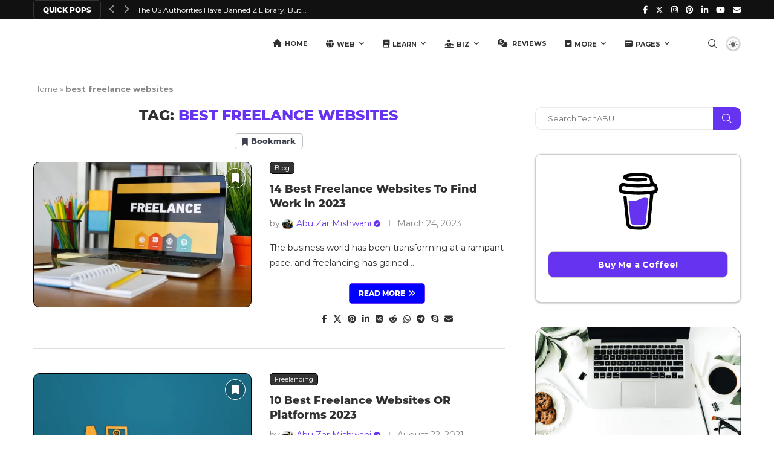

--- FILE ---
content_type: text/html; charset=UTF-8
request_url: https://techabu.co/tag/best-freelance-websites/
body_size: 44849
content:
<!DOCTYPE html>
<html lang="en-US">
<head>
    <meta charset="UTF-8">
    <meta http-equiv="X-UA-Compatible" content="IE=edge">
    <meta name="viewport" content="width=device-width, initial-scale=1">
    <link rel="profile" href="https://gmpg.org/xfn/11"/>
    <link rel="alternate" type="application/rss+xml" title="TechABU RSS Feed"
          href="https://techabu.co/feed/"/>
    <link rel="alternate" type="application/atom+xml" title="TechABU Atom Feed"
          href="https://techabu.co/feed/atom/"/>
    <link rel="pingback" href="https://techabu.co/xmlrpc.php"/>
    <!--[if lt IE 9]>
	<script src="https://techabu.co/wp-content/themes/soledad/js/html5.js"></script>
	<![endif]-->
	<meta name='robots' content='index, follow, max-image-preview:large, max-snippet:-1, max-video-preview:-1' />
	<style>img:is([sizes="auto" i], [sizes^="auto," i]) { contain-intrinsic-size: 3000px 1500px }</style>
	
	<!-- This site is optimized with the Yoast SEO Premium plugin v25.8 (Yoast SEO v26.7) - https://yoast.com/wordpress/plugins/seo/ -->
	<title>best freelance websites | TechABU</title>
	<link rel="canonical" href="https://techabu.co/tag/best-freelance-websites/" />
	<meta property="og:locale" content="en_US" />
	<meta property="og:type" content="article" />
	<meta property="og:title" content="best freelance websites" />
	<meta property="og:url" content="https://techabu.co/tag/best-freelance-websites/" />
	<meta property="og:site_name" content="TechABU" />
	<meta property="og:image" content="https://techabu.co/wp-content/uploads/2021/07/Screenshot-6.png" />
	<meta property="og:image:width" content="1366" />
	<meta property="og:image:height" content="768" />
	<meta property="og:image:type" content="image/png" />
	<meta name="twitter:card" content="summary_large_image" />
	<meta name="twitter:site" content="@techabu_" />
	<script type="application/ld+json" class="yoast-schema-graph">{"@context":"https://schema.org","@graph":[{"@type":"CollectionPage","@id":"https://techabu.co/tag/best-freelance-websites/","url":"https://techabu.co/tag/best-freelance-websites/","name":"best freelance websites | TechABU","isPartOf":{"@id":"https://techabu.co/#website"},"primaryImageOfPage":{"@id":"https://techabu.co/tag/best-freelance-websites/#primaryimage"},"image":{"@id":"https://techabu.co/tag/best-freelance-websites/#primaryimage"},"thumbnailUrl":"https://techabu.co/wp-content/uploads/2023/03/14-Best-Freelance-Websites-to-Find-Work-in-2023.jpg","breadcrumb":{"@id":"https://techabu.co/tag/best-freelance-websites/#breadcrumb"},"inLanguage":"en-US"},{"@type":"ImageObject","inLanguage":"en-US","@id":"https://techabu.co/tag/best-freelance-websites/#primaryimage","url":"https://techabu.co/wp-content/uploads/2023/03/14-Best-Freelance-Websites-to-Find-Work-in-2023.jpg","contentUrl":"https://techabu.co/wp-content/uploads/2023/03/14-Best-Freelance-Websites-to-Find-Work-in-2023.jpg","width":1920,"height":1280,"caption":"Top Freelancing Sites"},{"@type":"BreadcrumbList","@id":"https://techabu.co/tag/best-freelance-websites/#breadcrumb","itemListElement":[{"@type":"ListItem","position":1,"name":"Home","item":"https://techabu.co/"},{"@type":"ListItem","position":2,"name":"best freelance websites"}]},{"@type":"WebSite","@id":"https://techabu.co/#website","url":"https://techabu.co/","name":"TechABU","description":"Technology For Creative Innovators","publisher":{"@id":"https://techabu.co/#organization"},"alternateName":"Tech ABU","potentialAction":[{"@type":"SearchAction","target":{"@type":"EntryPoint","urlTemplate":"https://techabu.co/?s={search_term_string}"},"query-input":{"@type":"PropertyValueSpecification","valueRequired":true,"valueName":"search_term_string"}}],"inLanguage":"en-US"},{"@type":"Organization","@id":"https://techabu.co/#organization","name":"TechABU","url":"https://techabu.co/","logo":{"@type":"ImageObject","inLanguage":"en-US","@id":"https://techabu.co/#/schema/logo/image/","url":"https://techabu.co/wp-content/uploads/2021/08/Black-Version-Updated-Logo-TechABU-1.png","contentUrl":"https://techabu.co/wp-content/uploads/2021/08/Black-Version-Updated-Logo-TechABU-1.png","width":1969,"height":1970,"caption":"TechABU"},"image":{"@id":"https://techabu.co/#/schema/logo/image/"},"sameAs":["https://www.facebook.com/techabu.co/","https://x.com/techabu_","https://www.instagram.com/tech.abu/","https://www.youtube.com/channel/UCFABDuaBlMIqTHBzyOWRatg"]}]}</script>
	<!-- / Yoast SEO Premium plugin. -->


<link rel='dns-prefetch' href='//www.googletagmanager.com' />
<link rel='dns-prefetch' href='//fonts.googleapis.com' />
<link rel='dns-prefetch' href='//use.fontawesome.com' />
<link rel='dns-prefetch' href='//pagead2.googlesyndication.com' />
<link rel="alternate" type="application/rss+xml" title="TechABU &raquo; Feed" href="https://techabu.co/feed/" />
<link rel="alternate" type="application/rss+xml" title="TechABU &raquo; Comments Feed" href="https://techabu.co/comments/feed/" />
<link rel="alternate" type="application/rss+xml" title="TechABU &raquo; best freelance websites Tag Feed" href="https://techabu.co/tag/best-freelance-websites/feed/" />
<script type="text/javascript">
/* <![CDATA[ */
window._wpemojiSettings = {"baseUrl":"https:\/\/s.w.org\/images\/core\/emoji\/16.0.1\/72x72\/","ext":".png","svgUrl":"https:\/\/s.w.org\/images\/core\/emoji\/16.0.1\/svg\/","svgExt":".svg","source":{"concatemoji":"https:\/\/techabu.co\/wp-includes\/js\/wp-emoji-release.min.js?ver=6.8.3"}};
/*! This file is auto-generated */
!function(s,n){var o,i,e;function c(e){try{var t={supportTests:e,timestamp:(new Date).valueOf()};sessionStorage.setItem(o,JSON.stringify(t))}catch(e){}}function p(e,t,n){e.clearRect(0,0,e.canvas.width,e.canvas.height),e.fillText(t,0,0);var t=new Uint32Array(e.getImageData(0,0,e.canvas.width,e.canvas.height).data),a=(e.clearRect(0,0,e.canvas.width,e.canvas.height),e.fillText(n,0,0),new Uint32Array(e.getImageData(0,0,e.canvas.width,e.canvas.height).data));return t.every(function(e,t){return e===a[t]})}function u(e,t){e.clearRect(0,0,e.canvas.width,e.canvas.height),e.fillText(t,0,0);for(var n=e.getImageData(16,16,1,1),a=0;a<n.data.length;a++)if(0!==n.data[a])return!1;return!0}function f(e,t,n,a){switch(t){case"flag":return n(e,"\ud83c\udff3\ufe0f\u200d\u26a7\ufe0f","\ud83c\udff3\ufe0f\u200b\u26a7\ufe0f")?!1:!n(e,"\ud83c\udde8\ud83c\uddf6","\ud83c\udde8\u200b\ud83c\uddf6")&&!n(e,"\ud83c\udff4\udb40\udc67\udb40\udc62\udb40\udc65\udb40\udc6e\udb40\udc67\udb40\udc7f","\ud83c\udff4\u200b\udb40\udc67\u200b\udb40\udc62\u200b\udb40\udc65\u200b\udb40\udc6e\u200b\udb40\udc67\u200b\udb40\udc7f");case"emoji":return!a(e,"\ud83e\udedf")}return!1}function g(e,t,n,a){var r="undefined"!=typeof WorkerGlobalScope&&self instanceof WorkerGlobalScope?new OffscreenCanvas(300,150):s.createElement("canvas"),o=r.getContext("2d",{willReadFrequently:!0}),i=(o.textBaseline="top",o.font="600 32px Arial",{});return e.forEach(function(e){i[e]=t(o,e,n,a)}),i}function t(e){var t=s.createElement("script");t.src=e,t.defer=!0,s.head.appendChild(t)}"undefined"!=typeof Promise&&(o="wpEmojiSettingsSupports",i=["flag","emoji"],n.supports={everything:!0,everythingExceptFlag:!0},e=new Promise(function(e){s.addEventListener("DOMContentLoaded",e,{once:!0})}),new Promise(function(t){var n=function(){try{var e=JSON.parse(sessionStorage.getItem(o));if("object"==typeof e&&"number"==typeof e.timestamp&&(new Date).valueOf()<e.timestamp+604800&&"object"==typeof e.supportTests)return e.supportTests}catch(e){}return null}();if(!n){if("undefined"!=typeof Worker&&"undefined"!=typeof OffscreenCanvas&&"undefined"!=typeof URL&&URL.createObjectURL&&"undefined"!=typeof Blob)try{var e="postMessage("+g.toString()+"("+[JSON.stringify(i),f.toString(),p.toString(),u.toString()].join(",")+"));",a=new Blob([e],{type:"text/javascript"}),r=new Worker(URL.createObjectURL(a),{name:"wpTestEmojiSupports"});return void(r.onmessage=function(e){c(n=e.data),r.terminate(),t(n)})}catch(e){}c(n=g(i,f,p,u))}t(n)}).then(function(e){for(var t in e)n.supports[t]=e[t],n.supports.everything=n.supports.everything&&n.supports[t],"flag"!==t&&(n.supports.everythingExceptFlag=n.supports.everythingExceptFlag&&n.supports[t]);n.supports.everythingExceptFlag=n.supports.everythingExceptFlag&&!n.supports.flag,n.DOMReady=!1,n.readyCallback=function(){n.DOMReady=!0}}).then(function(){return e}).then(function(){var e;n.supports.everything||(n.readyCallback(),(e=n.source||{}).concatemoji?t(e.concatemoji):e.wpemoji&&e.twemoji&&(t(e.twemoji),t(e.wpemoji)))}))}((window,document),window._wpemojiSettings);
/* ]]> */
</script>
<style id='wp-emoji-styles-inline-css' type='text/css'>

	img.wp-smiley, img.emoji {
		display: inline !important;
		border: none !important;
		box-shadow: none !important;
		height: 1em !important;
		width: 1em !important;
		margin: 0 0.07em !important;
		vertical-align: -0.1em !important;
		background: none !important;
		padding: 0 !important;
	}
</style>
<link rel='stylesheet' id='wp-block-library-css' href='https://techabu.co/wp-includes/css/dist/block-library/style.min.css?ver=6.8.3' type='text/css' media='all' />
<style id='wp-block-library-theme-inline-css' type='text/css'>
.wp-block-audio :where(figcaption){color:#555;font-size:13px;text-align:center}.is-dark-theme .wp-block-audio :where(figcaption){color:#ffffffa6}.wp-block-audio{margin:0 0 1em}.wp-block-code{border:1px solid #ccc;border-radius:4px;font-family:Menlo,Consolas,monaco,monospace;padding:.8em 1em}.wp-block-embed :where(figcaption){color:#555;font-size:13px;text-align:center}.is-dark-theme .wp-block-embed :where(figcaption){color:#ffffffa6}.wp-block-embed{margin:0 0 1em}.blocks-gallery-caption{color:#555;font-size:13px;text-align:center}.is-dark-theme .blocks-gallery-caption{color:#ffffffa6}:root :where(.wp-block-image figcaption){color:#555;font-size:13px;text-align:center}.is-dark-theme :root :where(.wp-block-image figcaption){color:#ffffffa6}.wp-block-image{margin:0 0 1em}.wp-block-pullquote{border-bottom:4px solid;border-top:4px solid;color:currentColor;margin-bottom:1.75em}.wp-block-pullquote cite,.wp-block-pullquote footer,.wp-block-pullquote__citation{color:currentColor;font-size:.8125em;font-style:normal;text-transform:uppercase}.wp-block-quote{border-left:.25em solid;margin:0 0 1.75em;padding-left:1em}.wp-block-quote cite,.wp-block-quote footer{color:currentColor;font-size:.8125em;font-style:normal;position:relative}.wp-block-quote:where(.has-text-align-right){border-left:none;border-right:.25em solid;padding-left:0;padding-right:1em}.wp-block-quote:where(.has-text-align-center){border:none;padding-left:0}.wp-block-quote.is-large,.wp-block-quote.is-style-large,.wp-block-quote:where(.is-style-plain){border:none}.wp-block-search .wp-block-search__label{font-weight:700}.wp-block-search__button{border:1px solid #ccc;padding:.375em .625em}:where(.wp-block-group.has-background){padding:1.25em 2.375em}.wp-block-separator.has-css-opacity{opacity:.4}.wp-block-separator{border:none;border-bottom:2px solid;margin-left:auto;margin-right:auto}.wp-block-separator.has-alpha-channel-opacity{opacity:1}.wp-block-separator:not(.is-style-wide):not(.is-style-dots){width:100px}.wp-block-separator.has-background:not(.is-style-dots){border-bottom:none;height:1px}.wp-block-separator.has-background:not(.is-style-wide):not(.is-style-dots){height:2px}.wp-block-table{margin:0 0 1em}.wp-block-table td,.wp-block-table th{word-break:normal}.wp-block-table :where(figcaption){color:#555;font-size:13px;text-align:center}.is-dark-theme .wp-block-table :where(figcaption){color:#ffffffa6}.wp-block-video :where(figcaption){color:#555;font-size:13px;text-align:center}.is-dark-theme .wp-block-video :where(figcaption){color:#ffffffa6}.wp-block-video{margin:0 0 1em}:root :where(.wp-block-template-part.has-background){margin-bottom:0;margin-top:0;padding:1.25em 2.375em}
</style>
<style id='classic-theme-styles-inline-css' type='text/css'>
/*! This file is auto-generated */
.wp-block-button__link{color:#fff;background-color:#32373c;border-radius:9999px;box-shadow:none;text-decoration:none;padding:calc(.667em + 2px) calc(1.333em + 2px);font-size:1.125em}.wp-block-file__button{background:#32373c;color:#fff;text-decoration:none}
</style>
<style id='qsm-quiz-style-inline-css' type='text/css'>


</style>
<style id='block-soledad-style-inline-css' type='text/css'>
.pchead-e-block{--pcborder-cl:#dedede;--pcaccent-cl:#6eb48c}.heading1-style-1>h1,.heading1-style-2>h1,.heading2-style-1>h2,.heading2-style-2>h2,.heading3-style-1>h3,.heading3-style-2>h3,.heading4-style-1>h4,.heading4-style-2>h4,.heading5-style-1>h5,.heading5-style-2>h5{padding-bottom:8px;border-bottom:1px solid var(--pcborder-cl);overflow:hidden}.heading1-style-2>h1,.heading2-style-2>h2,.heading3-style-2>h3,.heading4-style-2>h4,.heading5-style-2>h5{border-bottom-width:0;position:relative}.heading1-style-2>h1:before,.heading2-style-2>h2:before,.heading3-style-2>h3:before,.heading4-style-2>h4:before,.heading5-style-2>h5:before{content:'';width:50px;height:2px;bottom:0;left:0;z-index:2;background:var(--pcaccent-cl);position:absolute}.heading1-style-2>h1:after,.heading2-style-2>h2:after,.heading3-style-2>h3:after,.heading4-style-2>h4:after,.heading5-style-2>h5:after{content:'';width:100%;height:2px;bottom:0;left:20px;z-index:1;background:var(--pcborder-cl);position:absolute}.heading1-style-3>h1,.heading1-style-4>h1,.heading2-style-3>h2,.heading2-style-4>h2,.heading3-style-3>h3,.heading3-style-4>h3,.heading4-style-3>h4,.heading4-style-4>h4,.heading5-style-3>h5,.heading5-style-4>h5{position:relative;padding-left:20px}.heading1-style-3>h1:before,.heading1-style-4>h1:before,.heading2-style-3>h2:before,.heading2-style-4>h2:before,.heading3-style-3>h3:before,.heading3-style-4>h3:before,.heading4-style-3>h4:before,.heading4-style-4>h4:before,.heading5-style-3>h5:before,.heading5-style-4>h5:before{width:10px;height:100%;content:'';position:absolute;top:0;left:0;bottom:0;background:var(--pcaccent-cl)}.heading1-style-4>h1,.heading2-style-4>h2,.heading3-style-4>h3,.heading4-style-4>h4,.heading5-style-4>h5{padding:10px 20px;background:#f1f1f1}.heading1-style-5>h1,.heading2-style-5>h2,.heading3-style-5>h3,.heading4-style-5>h4,.heading5-style-5>h5{position:relative;z-index:1}.heading1-style-5>h1:before,.heading2-style-5>h2:before,.heading3-style-5>h3:before,.heading4-style-5>h4:before,.heading5-style-5>h5:before{content:"";position:absolute;left:0;bottom:0;width:200px;height:50%;transform:skew(-25deg) translateX(0);background:var(--pcaccent-cl);z-index:-1;opacity:.4}.heading1-style-6>h1,.heading2-style-6>h2,.heading3-style-6>h3,.heading4-style-6>h4,.heading5-style-6>h5{text-decoration:underline;text-underline-offset:2px;text-decoration-thickness:4px;text-decoration-color:var(--pcaccent-cl)}
</style>
<style id='font-awesome-svg-styles-default-inline-css' type='text/css'>
.svg-inline--fa {
  display: inline-block;
  height: 1em;
  overflow: visible;
  vertical-align: -.125em;
}
</style>
<link rel='stylesheet' id='font-awesome-svg-styles-css' href='https://techabu.co/wp-content/uploads/font-awesome/v6.5.1/css/svg-with-js.css' type='text/css' media='all' />
<style id='font-awesome-svg-styles-inline-css' type='text/css'>
   .wp-block-font-awesome-icon svg::before,
   .wp-rich-text-font-awesome-icon svg::before {content: unset;}
</style>
<style id='global-styles-inline-css' type='text/css'>
:root{--wp--preset--aspect-ratio--square: 1;--wp--preset--aspect-ratio--4-3: 4/3;--wp--preset--aspect-ratio--3-4: 3/4;--wp--preset--aspect-ratio--3-2: 3/2;--wp--preset--aspect-ratio--2-3: 2/3;--wp--preset--aspect-ratio--16-9: 16/9;--wp--preset--aspect-ratio--9-16: 9/16;--wp--preset--color--black: #000000;--wp--preset--color--cyan-bluish-gray: #abb8c3;--wp--preset--color--white: #ffffff;--wp--preset--color--pale-pink: #f78da7;--wp--preset--color--vivid-red: #cf2e2e;--wp--preset--color--luminous-vivid-orange: #ff6900;--wp--preset--color--luminous-vivid-amber: #fcb900;--wp--preset--color--light-green-cyan: #7bdcb5;--wp--preset--color--vivid-green-cyan: #00d084;--wp--preset--color--pale-cyan-blue: #8ed1fc;--wp--preset--color--vivid-cyan-blue: #0693e3;--wp--preset--color--vivid-purple: #9b51e0;--wp--preset--gradient--vivid-cyan-blue-to-vivid-purple: linear-gradient(135deg,rgba(6,147,227,1) 0%,rgb(155,81,224) 100%);--wp--preset--gradient--light-green-cyan-to-vivid-green-cyan: linear-gradient(135deg,rgb(122,220,180) 0%,rgb(0,208,130) 100%);--wp--preset--gradient--luminous-vivid-amber-to-luminous-vivid-orange: linear-gradient(135deg,rgba(252,185,0,1) 0%,rgba(255,105,0,1) 100%);--wp--preset--gradient--luminous-vivid-orange-to-vivid-red: linear-gradient(135deg,rgba(255,105,0,1) 0%,rgb(207,46,46) 100%);--wp--preset--gradient--very-light-gray-to-cyan-bluish-gray: linear-gradient(135deg,rgb(238,238,238) 0%,rgb(169,184,195) 100%);--wp--preset--gradient--cool-to-warm-spectrum: linear-gradient(135deg,rgb(74,234,220) 0%,rgb(151,120,209) 20%,rgb(207,42,186) 40%,rgb(238,44,130) 60%,rgb(251,105,98) 80%,rgb(254,248,76) 100%);--wp--preset--gradient--blush-light-purple: linear-gradient(135deg,rgb(255,206,236) 0%,rgb(152,150,240) 100%);--wp--preset--gradient--blush-bordeaux: linear-gradient(135deg,rgb(254,205,165) 0%,rgb(254,45,45) 50%,rgb(107,0,62) 100%);--wp--preset--gradient--luminous-dusk: linear-gradient(135deg,rgb(255,203,112) 0%,rgb(199,81,192) 50%,rgb(65,88,208) 100%);--wp--preset--gradient--pale-ocean: linear-gradient(135deg,rgb(255,245,203) 0%,rgb(182,227,212) 50%,rgb(51,167,181) 100%);--wp--preset--gradient--electric-grass: linear-gradient(135deg,rgb(202,248,128) 0%,rgb(113,206,126) 100%);--wp--preset--gradient--midnight: linear-gradient(135deg,rgb(2,3,129) 0%,rgb(40,116,252) 100%);--wp--preset--font-size--small: 12px;--wp--preset--font-size--medium: 20px;--wp--preset--font-size--large: 32px;--wp--preset--font-size--x-large: 42px;--wp--preset--font-size--normal: 14px;--wp--preset--font-size--huge: 42px;--wp--preset--spacing--20: 0.44rem;--wp--preset--spacing--30: 0.67rem;--wp--preset--spacing--40: 1rem;--wp--preset--spacing--50: 1.5rem;--wp--preset--spacing--60: 2.25rem;--wp--preset--spacing--70: 3.38rem;--wp--preset--spacing--80: 5.06rem;--wp--preset--shadow--natural: 6px 6px 9px rgba(0, 0, 0, 0.2);--wp--preset--shadow--deep: 12px 12px 50px rgba(0, 0, 0, 0.4);--wp--preset--shadow--sharp: 6px 6px 0px rgba(0, 0, 0, 0.2);--wp--preset--shadow--outlined: 6px 6px 0px -3px rgba(255, 255, 255, 1), 6px 6px rgba(0, 0, 0, 1);--wp--preset--shadow--crisp: 6px 6px 0px rgba(0, 0, 0, 1);}:where(.is-layout-flex){gap: 0.5em;}:where(.is-layout-grid){gap: 0.5em;}body .is-layout-flex{display: flex;}.is-layout-flex{flex-wrap: wrap;align-items: center;}.is-layout-flex > :is(*, div){margin: 0;}body .is-layout-grid{display: grid;}.is-layout-grid > :is(*, div){margin: 0;}:where(.wp-block-columns.is-layout-flex){gap: 2em;}:where(.wp-block-columns.is-layout-grid){gap: 2em;}:where(.wp-block-post-template.is-layout-flex){gap: 1.25em;}:where(.wp-block-post-template.is-layout-grid){gap: 1.25em;}.has-black-color{color: var(--wp--preset--color--black) !important;}.has-cyan-bluish-gray-color{color: var(--wp--preset--color--cyan-bluish-gray) !important;}.has-white-color{color: var(--wp--preset--color--white) !important;}.has-pale-pink-color{color: var(--wp--preset--color--pale-pink) !important;}.has-vivid-red-color{color: var(--wp--preset--color--vivid-red) !important;}.has-luminous-vivid-orange-color{color: var(--wp--preset--color--luminous-vivid-orange) !important;}.has-luminous-vivid-amber-color{color: var(--wp--preset--color--luminous-vivid-amber) !important;}.has-light-green-cyan-color{color: var(--wp--preset--color--light-green-cyan) !important;}.has-vivid-green-cyan-color{color: var(--wp--preset--color--vivid-green-cyan) !important;}.has-pale-cyan-blue-color{color: var(--wp--preset--color--pale-cyan-blue) !important;}.has-vivid-cyan-blue-color{color: var(--wp--preset--color--vivid-cyan-blue) !important;}.has-vivid-purple-color{color: var(--wp--preset--color--vivid-purple) !important;}.has-black-background-color{background-color: var(--wp--preset--color--black) !important;}.has-cyan-bluish-gray-background-color{background-color: var(--wp--preset--color--cyan-bluish-gray) !important;}.has-white-background-color{background-color: var(--wp--preset--color--white) !important;}.has-pale-pink-background-color{background-color: var(--wp--preset--color--pale-pink) !important;}.has-vivid-red-background-color{background-color: var(--wp--preset--color--vivid-red) !important;}.has-luminous-vivid-orange-background-color{background-color: var(--wp--preset--color--luminous-vivid-orange) !important;}.has-luminous-vivid-amber-background-color{background-color: var(--wp--preset--color--luminous-vivid-amber) !important;}.has-light-green-cyan-background-color{background-color: var(--wp--preset--color--light-green-cyan) !important;}.has-vivid-green-cyan-background-color{background-color: var(--wp--preset--color--vivid-green-cyan) !important;}.has-pale-cyan-blue-background-color{background-color: var(--wp--preset--color--pale-cyan-blue) !important;}.has-vivid-cyan-blue-background-color{background-color: var(--wp--preset--color--vivid-cyan-blue) !important;}.has-vivid-purple-background-color{background-color: var(--wp--preset--color--vivid-purple) !important;}.has-black-border-color{border-color: var(--wp--preset--color--black) !important;}.has-cyan-bluish-gray-border-color{border-color: var(--wp--preset--color--cyan-bluish-gray) !important;}.has-white-border-color{border-color: var(--wp--preset--color--white) !important;}.has-pale-pink-border-color{border-color: var(--wp--preset--color--pale-pink) !important;}.has-vivid-red-border-color{border-color: var(--wp--preset--color--vivid-red) !important;}.has-luminous-vivid-orange-border-color{border-color: var(--wp--preset--color--luminous-vivid-orange) !important;}.has-luminous-vivid-amber-border-color{border-color: var(--wp--preset--color--luminous-vivid-amber) !important;}.has-light-green-cyan-border-color{border-color: var(--wp--preset--color--light-green-cyan) !important;}.has-vivid-green-cyan-border-color{border-color: var(--wp--preset--color--vivid-green-cyan) !important;}.has-pale-cyan-blue-border-color{border-color: var(--wp--preset--color--pale-cyan-blue) !important;}.has-vivid-cyan-blue-border-color{border-color: var(--wp--preset--color--vivid-cyan-blue) !important;}.has-vivid-purple-border-color{border-color: var(--wp--preset--color--vivid-purple) !important;}.has-vivid-cyan-blue-to-vivid-purple-gradient-background{background: var(--wp--preset--gradient--vivid-cyan-blue-to-vivid-purple) !important;}.has-light-green-cyan-to-vivid-green-cyan-gradient-background{background: var(--wp--preset--gradient--light-green-cyan-to-vivid-green-cyan) !important;}.has-luminous-vivid-amber-to-luminous-vivid-orange-gradient-background{background: var(--wp--preset--gradient--luminous-vivid-amber-to-luminous-vivid-orange) !important;}.has-luminous-vivid-orange-to-vivid-red-gradient-background{background: var(--wp--preset--gradient--luminous-vivid-orange-to-vivid-red) !important;}.has-very-light-gray-to-cyan-bluish-gray-gradient-background{background: var(--wp--preset--gradient--very-light-gray-to-cyan-bluish-gray) !important;}.has-cool-to-warm-spectrum-gradient-background{background: var(--wp--preset--gradient--cool-to-warm-spectrum) !important;}.has-blush-light-purple-gradient-background{background: var(--wp--preset--gradient--blush-light-purple) !important;}.has-blush-bordeaux-gradient-background{background: var(--wp--preset--gradient--blush-bordeaux) !important;}.has-luminous-dusk-gradient-background{background: var(--wp--preset--gradient--luminous-dusk) !important;}.has-pale-ocean-gradient-background{background: var(--wp--preset--gradient--pale-ocean) !important;}.has-electric-grass-gradient-background{background: var(--wp--preset--gradient--electric-grass) !important;}.has-midnight-gradient-background{background: var(--wp--preset--gradient--midnight) !important;}.has-small-font-size{font-size: var(--wp--preset--font-size--small) !important;}.has-medium-font-size{font-size: var(--wp--preset--font-size--medium) !important;}.has-large-font-size{font-size: var(--wp--preset--font-size--large) !important;}.has-x-large-font-size{font-size: var(--wp--preset--font-size--x-large) !important;}
:where(.wp-block-post-template.is-layout-flex){gap: 1.25em;}:where(.wp-block-post-template.is-layout-grid){gap: 1.25em;}
:where(.wp-block-columns.is-layout-flex){gap: 2em;}:where(.wp-block-columns.is-layout-grid){gap: 2em;}
:root :where(.wp-block-pullquote){font-size: 1.5em;line-height: 1.6;}
</style>
<link rel='stylesheet' id='penci-bf-public-style-css' href='https://techabu.co/wp-content/plugins/penci-bookmark-follow//inc/css/penci-bf-public.css?ver=1.7' type='text/css' media='all' />
<link rel='stylesheet' id='penci-fonts-css' href='https://fonts.googleapis.com/css?family=Montserrat%3A300%2C300italic%2C400%2C400italic%2C500%2C500italic%2C700%2C700italic%2C800%2C800italic%7CPoppins-Light%3A300%2C300italic%2C400%2C400italic%2C500%2C500italic%2C600%2C600italic%2C700%2C700italic%2C800%2C800italic%26subset%3Dlatin%2Ccyrillic%2Ccyrillic-ext%2Cgreek%2Cgreek-ext%2Clatin-ext&#038;display=swap&#038;ver=8.6.9' type='text/css' media='' />
<link rel='stylesheet' id='penci-main-style-css' href='https://techabu.co/wp-content/themes/soledad/main.css?ver=8.6.9' type='text/css' media='all' />
<link rel='stylesheet' id='penci-swiper-bundle-css' href='https://techabu.co/wp-content/themes/soledad/css/swiper-bundle.min.css?ver=8.6.9' type='text/css' media='all' />
<link rel='stylesheet' id='penci-font-awesomeold-css' href='https://techabu.co/wp-content/themes/soledad/css/font-awesome.4.7.0.swap.min.css?ver=4.7.0' type='text/css' media='all' />
<link rel='stylesheet' id='penci_icon-css' href='https://techabu.co/wp-content/themes/soledad/css/penci-icon.css?ver=8.6.9' type='text/css' media='all' />
<link rel='stylesheet' id='penci_style-css' href='https://techabu.co/wp-content/themes/soledad/style.css?ver=8.6.9' type='text/css' media='all' />
<link rel='stylesheet' id='penci_social_counter-css' href='https://techabu.co/wp-content/themes/soledad/css/social-counter.css?ver=8.6.9' type='text/css' media='all' />
<link rel='stylesheet' id='jquery.toast-css' href='https://techabu.co/wp-content/themes/soledad/css/jquery.toast.min.css?ver=8.6.9' type='text/css' media='all' />
<link rel='stylesheet' id='penci-dark-style-css' href='https://techabu.co/wp-content/themes/soledad/dark.min.css?ver=8.6.9' type='text/css' media='all' />
<link rel='stylesheet' id='font-awesome-official-css' href='https://use.fontawesome.com/releases/v6.5.1/css/all.css' type='text/css' media='all' integrity="sha384-t1nt8BQoYMLFN5p42tRAtuAAFQaCQODekUVeKKZrEnEyp4H2R0RHFz0KWpmj7i8g" crossorigin="anonymous" />
<link rel='stylesheet' id='tablepress-default-css' href='https://techabu.co/wp-content/plugins/tablepress/css/build/default.css?ver=3.2.6' type='text/css' media='all' />
<link rel='stylesheet' id='enlighterjs-css' href='https://techabu.co/wp-content/plugins/enlighter/cache/enlighterjs.min.css?ver=s6ecfBAdtpTOmHo' type='text/css' media='all' />
<link rel='stylesheet' id='font-awesome-official-v4shim-css' href='https://use.fontawesome.com/releases/v6.5.1/css/v4-shims.css' type='text/css' media='all' integrity="sha384-5Jfdy0XO8+vjCRofsSnGmxGSYjLfsjjTOABKxVr8BkfvlaAm14bIJc7Jcjfq/xQI" crossorigin="anonymous" />
<script type="text/javascript" src="https://techabu.co/wp-includes/js/jquery/jquery.min.js?ver=3.7.1" id="jquery-core-js"></script>
<script type="text/javascript" src="https://techabu.co/wp-includes/js/jquery/jquery-migrate.min.js?ver=3.4.1" id="jquery-migrate-js"></script>
<script type="text/javascript" id="penci-dark-js-extra">
/* <![CDATA[ */
var penci_dark = {"auto_by":"1","darktheme":"","darkmode":""};
/* ]]> */
</script>
<script type="text/javascript" src="https://techabu.co/wp-content/themes/soledad/js/darkmode.js?ver=8.6.9" id="penci-dark-js"></script>

<!-- Google tag (gtag.js) snippet added by Site Kit -->
<!-- Google Analytics snippet added by Site Kit -->
<script type="text/javascript" src="https://www.googletagmanager.com/gtag/js?id=G-V014YQ15R9" id="google_gtagjs-js" async></script>
<script type="text/javascript" id="google_gtagjs-js-after">
/* <![CDATA[ */
window.dataLayer = window.dataLayer || [];function gtag(){dataLayer.push(arguments);}
gtag("set","linker",{"domains":["techabu.co"]});
gtag("js", new Date());
gtag("set", "developer_id.dZTNiMT", true);
gtag("config", "G-V014YQ15R9");
/* ]]> */
</script>
<link rel="https://api.w.org/" href="https://techabu.co/wp-json/" /><link rel="alternate" title="JSON" type="application/json" href="https://techabu.co/wp-json/wp/v2/tags/569" /><link rel="EditURI" type="application/rsd+xml" title="RSD" href="https://techabu.co/xmlrpc.php?rsd" />
<meta name="generator" content="WordPress 6.8.3" />
<meta name="generator" content="Soledad 8.6.9" />
<meta name="generator" content="Site Kit by Google 1.170.0" /><script type="application/ld+json">
{
  "@context": "https://schema.org",
  "@type": "Organization",
  "name": "TechABU",
  "alternateName": "tech abu",
  "url": "https://techabu.co/",
  "logo": "https://techabu.co/wp-content/uploads/2021/08/Black-Version-Updated-Logo-TechABU-1.png",
  "contactPoint": {
    "@type": "ContactPoint",
    "telephone": "+923062169608",
    "contactType": "customer service",
    "contactOption": "HearingImpairedSupported",
    "areaServed": "PK",
    "availableLanguage": "en"
  },
  "sameAs": [
    "https://www.facebook.com/techabu.co/",
    "https://twitter.com/techabu_",
    "https://www.instagram.com/tech.abu/",
    "https://www.youtube.com/channel/UCFABDuaBlMIqTHBzyOWRatg",
    "https://www.linkedin.com/company/techabu/",
    "https://www.pinterest.com/techabu_",
    "https://techabu.co"
  ]
}
</script>

<script type="application/ld+json">
{
  "@context": "https://schema.org/",
  "@type": "WebSite",
  "name": "TechABU",
  "url": "https://techabu.co/",
  "potentialAction": {
    "@type": "SearchAction",
    "target": "https://techabu.co/?s=search_text_here{search_term_string}",
    "query-input": "required name=search_term_string"
  }
}
</script><style id="penci-custom-style" type="text/css">body{ --pcbg-cl: #fff; --pctext-cl: #313131; --pcborder-cl: #dedede; --pcheading-cl: #313131; --pcmeta-cl: #888888; --pcaccent-cl: #6eb48c; --pcbody-font: 'PT Serif', serif; --pchead-font: 'Raleway', sans-serif; --pchead-wei: bold; --pcava_bdr:10px;--pcajs_fvw:470px;--pcajs_fvmw:220px; } .single.penci-body-single-style-5 #header, .single.penci-body-single-style-6 #header, .single.penci-body-single-style-10 #header, .single.penci-body-single-style-5 .pc-wrapbuilder-header, .single.penci-body-single-style-6 .pc-wrapbuilder-header, .single.penci-body-single-style-10 .pc-wrapbuilder-header { --pchd-mg: 40px; } .fluid-width-video-wrapper > div { position: absolute; left: 0; right: 0; top: 0; width: 100%; height: 100%; } .yt-video-place { position: relative; text-align: center; } .yt-video-place.embed-responsive .start-video { display: block; top: 0; left: 0; bottom: 0; right: 0; position: absolute; transform: none; } .yt-video-place.embed-responsive .start-video img { margin: 0; padding: 0; top: 50%; display: inline-block; position: absolute; left: 50%; transform: translate(-50%, -50%); width: 68px; height: auto; } .mfp-bg { top: 0; left: 0; width: 100%; height: 100%; z-index: 9999999; overflow: hidden; position: fixed; background: #0b0b0b; opacity: .8; filter: alpha(opacity=80) } .mfp-wrap { top: 0; left: 0; width: 100%; height: 100%; z-index: 9999999; position: fixed; outline: none !important; -webkit-backface-visibility: hidden } @font-face{font-family:"Montserrat-ExtraBold";font-weight:400;font-display:swap;src:url(https://techabu.co/wp-content/uploads/2022/12/Montserrat-ExtraBold.woff) format("woff");} body { --pchead-font: 'Montserrat-ExtraBold'; } body { --pcbody-font: 'Montserrat', sans-serif; } p{ line-height: 1.8; } .header-slogan .header-slogan-text{ font-family: 'Poppins-Light'; } #navigation .menu > li > a, #navigation ul.menu ul.sub-menu li > a, .navigation ul.menu ul.sub-menu li > a, .penci-menu-hbg .menu li a, #sidebar-nav .menu li a { font-family: 'Montserrat-ExtraBold'; font-weight: normal; } .penci-hide-tagupdated{ display: none !important; } .header-slogan .header-slogan-text { font-style:normal; } .featured-area.featured-style-42 .item-inner-content, .featured-style-41 .swiper-slide, .slider-40-wrapper .nav-thumb-creative .thumb-container:after,.penci-slider44-t-item:before,.penci-slider44-main-wrapper .item, .featured-area .penci-image-holder, .featured-area .penci-slider4-overlay, .featured-area .penci-slide-overlay .overlay-link, .featured-style-29 .featured-slider-overlay, .penci-slider38-overlay{ border-radius: ; -webkit-border-radius: ; } .penci-featured-content-right:before{ border-top-right-radius: ; border-bottom-right-radius: ; } .penci-flat-overlay .penci-slide-overlay .penci-mag-featured-content:before{ border-bottom-left-radius: ; border-bottom-right-radius: ; } .container-single .post-image{ border-radius: ; -webkit-border-radius: ; } .penci-mega-post-inner, .penci-mega-thumbnail .penci-image-holder{ border-radius: ; -webkit-border-radius: ; } .cat > a.penci-cat-name{ font-size: 11px; padding: 2px 7px; color: #fff; line-height: 14px; background: rgba(0, 0, 0, 0.8); margin: 0 6px 5px 0; } .cat > a.penci-cat-name:last-child{ padding: 2px 7px; } body.rtl .cat > a.penci-cat-name{ margin-left: 6px; margin-right: 0; } .cat > a.penci-cat-name:hover{ background: var(--pcaccent-cl); } .cat > a.penci-cat-name:after{ content: none; display: none; } body.pcdm-enable.pcdark-mode .cat > a.penci-cat-name{ background:var(--pcbg-l-cl); color:var(--pctext-cl) !important; } body.pcdm-enable.pcdark-mode .cat > a.penci-cat-name:hover{ background:var(--pcaccent-cl); color:var(--pctext-cl) !important; } .cat > a.penci-cat-name{ border-radius: 3px; -webkit-border-radius: 3px; } #navigation .menu > li > a, #navigation ul.menu ul.sub-menu li > a, .navigation ul.menu ul.sub-menu li > a, .penci-menu-hbg .menu li a, #sidebar-nav .menu li a, #navigation .penci-megamenu .penci-mega-child-categories a, .navigation .penci-megamenu .penci-mega-child-categories a{ font-weight: 700; } body.penci-body-boxed { background-image: url(http://soledad.pencidesign.com/soledad-magazine/wp-content/uploads/sites/7/2017/06/notebook.png); } body.penci-body-boxed { background-repeat:repeat; } body.penci-body-boxed { background-attachment:scroll; } body.penci-body-boxed { background-size:auto; } #header .inner-header .container { padding:30px 0; } .editor-styles-wrapper, body{ --pcaccent-cl: #6634f1; } .penci-menuhbg-toggle:hover .lines-button:after, .penci-menuhbg-toggle:hover .penci-lines:before, .penci-menuhbg-toggle:hover .penci-lines:after,.tags-share-box.tags-share-box-s2 .post-share-plike,.penci-video_playlist .penci-playlist-title,.pencisc-column-2.penci-video_playlist .penci-video-nav .playlist-panel-item, .pencisc-column-1.penci-video_playlist .penci-video-nav .playlist-panel-item,.penci-video_playlist .penci-custom-scroll::-webkit-scrollbar-thumb, .pencisc-button, .post-entry .pencisc-button, .penci-dropcap-box, .penci-dropcap-circle, .penci-login-register input[type="submit"]:hover, .penci-ld .penci-ldin:before, .penci-ldspinner > div{ background: #6634f1; } a, .post-entry .penci-portfolio-filter ul li a:hover, .penci-portfolio-filter ul li a:hover, .penci-portfolio-filter ul li.active a, .post-entry .penci-portfolio-filter ul li.active a, .penci-countdown .countdown-amount, .archive-box h1, .post-entry a, .container.penci-breadcrumb span a:hover,.container.penci-breadcrumb a:hover, .post-entry blockquote:before, .post-entry blockquote cite, .post-entry blockquote .author, .wpb_text_column blockquote:before, .wpb_text_column blockquote cite, .wpb_text_column blockquote .author, .penci-pagination a:hover, ul.penci-topbar-menu > li a:hover, div.penci-topbar-menu > ul > li a:hover, .penci-recipe-heading a.penci-recipe-print,.penci-review-metas .penci-review-btnbuy, .main-nav-social a:hover, .widget-social .remove-circle a:hover i, .penci-recipe-index .cat > a.penci-cat-name, #bbpress-forums li.bbp-body ul.forum li.bbp-forum-info a:hover, #bbpress-forums li.bbp-body ul.topic li.bbp-topic-title a:hover, #bbpress-forums li.bbp-body ul.forum li.bbp-forum-info .bbp-forum-content a, #bbpress-forums li.bbp-body ul.topic p.bbp-topic-meta a, #bbpress-forums .bbp-breadcrumb a:hover, #bbpress-forums .bbp-forum-freshness a:hover, #bbpress-forums .bbp-topic-freshness a:hover, #buddypress ul.item-list li div.item-title a, #buddypress ul.item-list li h4 a, #buddypress .activity-header a:first-child, #buddypress .comment-meta a:first-child, #buddypress .acomment-meta a:first-child, div.bbp-template-notice a:hover, .penci-menu-hbg .menu li a .indicator:hover, .penci-menu-hbg .menu li a:hover, #sidebar-nav .menu li a:hover, .penci-rlt-popup .rltpopup-meta .rltpopup-title:hover, .penci-video_playlist .penci-video-playlist-item .penci-video-title:hover, .penci_list_shortcode li:before, .penci-dropcap-box-outline, .penci-dropcap-circle-outline, .penci-dropcap-regular, .penci-dropcap-bold{ color: #6634f1; } .penci-home-popular-post ul.slick-dots li button:hover, .penci-home-popular-post ul.slick-dots li.slick-active button, .post-entry blockquote .author span:after, .error-image:after, .error-404 .go-back-home a:after, .penci-header-signup-form, .woocommerce span.onsale, .woocommerce #respond input#submit:hover, .woocommerce a.button:hover, .woocommerce button.button:hover, .woocommerce input.button:hover, .woocommerce nav.woocommerce-pagination ul li span.current, .woocommerce div.product .entry-summary div[itemprop="description"]:before, .woocommerce div.product .entry-summary div[itemprop="description"] blockquote .author span:after, .woocommerce div.product .woocommerce-tabs #tab-description blockquote .author span:after, .woocommerce #respond input#submit.alt:hover, .woocommerce a.button.alt:hover, .woocommerce button.button.alt:hover, .woocommerce input.button.alt:hover, .pcheader-icon.shoping-cart-icon > a > span, #penci-demobar .buy-button, #penci-demobar .buy-button:hover, .penci-recipe-heading a.penci-recipe-print:hover,.penci-review-metas .penci-review-btnbuy:hover, .penci-review-process span, .penci-review-score-total, #navigation.menu-style-2 ul.menu ul.sub-menu:before, #navigation.menu-style-2 .menu ul ul.sub-menu:before, .penci-go-to-top-floating, .post-entry.blockquote-style-2 blockquote:before, #bbpress-forums #bbp-search-form .button, #bbpress-forums #bbp-search-form .button:hover, .wrapper-boxed .bbp-pagination-links span.current, #bbpress-forums #bbp_reply_submit:hover, #bbpress-forums #bbp_topic_submit:hover,#main .bbp-login-form .bbp-submit-wrapper button[type="submit"]:hover, #buddypress .dir-search input[type=submit], #buddypress .groups-members-search input[type=submit], #buddypress button:hover, #buddypress a.button:hover, #buddypress a.button:focus, #buddypress input[type=button]:hover, #buddypress input[type=reset]:hover, #buddypress ul.button-nav li a:hover, #buddypress ul.button-nav li.current a, #buddypress div.generic-button a:hover, #buddypress .comment-reply-link:hover, #buddypress input[type=submit]:hover, #buddypress div.pagination .pagination-links .current, #buddypress div.item-list-tabs ul li.selected a, #buddypress div.item-list-tabs ul li.current a, #buddypress div.item-list-tabs ul li a:hover, #buddypress table.notifications thead tr, #buddypress table.notifications-settings thead tr, #buddypress table.profile-settings thead tr, #buddypress table.profile-fields thead tr, #buddypress table.wp-profile-fields thead tr, #buddypress table.messages-notices thead tr, #buddypress table.forum thead tr, #buddypress input[type=submit] { background-color: #6634f1; } .penci-pagination ul.page-numbers li span.current, #comments_pagination span { color: #fff; background: #6634f1; border-color: #6634f1; } .footer-instagram h4.footer-instagram-title > span:before, .woocommerce nav.woocommerce-pagination ul li span.current, .penci-pagination.penci-ajax-more a.penci-ajax-more-button:hover, .penci-recipe-heading a.penci-recipe-print:hover,.penci-review-metas .penci-review-btnbuy:hover, .home-featured-cat-content.style-14 .magcat-padding:before, .wrapper-boxed .bbp-pagination-links span.current, #buddypress .dir-search input[type=submit], #buddypress .groups-members-search input[type=submit], #buddypress button:hover, #buddypress a.button:hover, #buddypress a.button:focus, #buddypress input[type=button]:hover, #buddypress input[type=reset]:hover, #buddypress ul.button-nav li a:hover, #buddypress ul.button-nav li.current a, #buddypress div.generic-button a:hover, #buddypress .comment-reply-link:hover, #buddypress input[type=submit]:hover, #buddypress div.pagination .pagination-links .current, #buddypress input[type=submit], form.pc-searchform.penci-hbg-search-form input.search-input:hover, form.pc-searchform.penci-hbg-search-form input.search-input:focus, .penci-dropcap-box-outline, .penci-dropcap-circle-outline { border-color: #6634f1; } .woocommerce .woocommerce-error, .woocommerce .woocommerce-info, .woocommerce .woocommerce-message { border-top-color: #6634f1; } .penci-slider ol.penci-control-nav li a.penci-active, .penci-slider ol.penci-control-nav li a:hover, .penci-related-carousel .penci-owl-dot.active span, .penci-owl-carousel-slider .penci-owl-dot.active span{ border-color: #6634f1; background-color: #6634f1; } .woocommerce .woocommerce-message:before, .woocommerce form.checkout table.shop_table .order-total .amount, .woocommerce ul.products li.product .price ins, .woocommerce ul.products li.product .price, .woocommerce div.product p.price ins, .woocommerce div.product span.price ins, .woocommerce div.product p.price, .woocommerce div.product .entry-summary div[itemprop="description"] blockquote:before, .woocommerce div.product .woocommerce-tabs #tab-description blockquote:before, .woocommerce div.product .entry-summary div[itemprop="description"] blockquote cite, .woocommerce div.product .entry-summary div[itemprop="description"] blockquote .author, .woocommerce div.product .woocommerce-tabs #tab-description blockquote cite, .woocommerce div.product .woocommerce-tabs #tab-description blockquote .author, .woocommerce div.product .product_meta > span a:hover, .woocommerce div.product .woocommerce-tabs ul.tabs li.active, .woocommerce ul.cart_list li .amount, .woocommerce ul.product_list_widget li .amount, .woocommerce table.shop_table td.product-name a:hover, .woocommerce table.shop_table td.product-price span, .woocommerce table.shop_table td.product-subtotal span, .woocommerce-cart .cart-collaterals .cart_totals table td .amount, .woocommerce .woocommerce-info:before, .woocommerce div.product span.price, .penci-container-inside.penci-breadcrumb span a:hover,.penci-container-inside.penci-breadcrumb a:hover { color: #6634f1; } .standard-content .penci-more-link.penci-more-link-button a.more-link, .penci-readmore-btn.penci-btn-make-button a, .penci-featured-cat-seemore.penci-btn-make-button a{ background-color: #6634f1; color: #fff; } .penci-vernav-toggle:before{ border-top-color: #6634f1; color: #fff; } .penci-pagination a, .penci-pagination .disable-url, .penci-pagination ul.page-numbers li span, .penci-pagination ul.page-numbers li a, #comments_pagination span, #comments_pagination a{ color: #6634f1; } .penci-pagination a:hover{ color: #000000; } .penci-pagination ul.page-numbers li span.current, #comments_pagination span{ border-color: #000000; background-color: #000000; } .penci-pagination.penci-ajax-more a.penci-ajax-more-button{ color: #ffffff; } .penci-pagination.penci-ajax-more a.penci-ajax-more-button{ border-color: #ffffff; } .penci-pagination.penci-ajax-more a.penci-ajax-more-button{ background-color: #000000; } .penci-pagination.penci-ajax-more a.penci-ajax-more-button:hover{ color: #6634f1; } @media only screen and (max-width: 767px){ .penci-top-bar{ display: none; } } .penci-top-bar, .penci-topbar-trending .penci-owl-carousel .owl-item, ul.penci-topbar-menu ul.sub-menu, div.penci-topbar-menu > ul ul.sub-menu, .pctopbar-login-btn .pclogin-sub{ background-color: #111111; } .headline-title.nticker-style-3:after{ border-color: #111111; } .headline-title { background-color: #6634f1; } .headline-title.nticker-style-2:after, .headline-title.nticker-style-4:after{ border-color: #6634f1; } a.penci-topbar-post-title { color: #ffffff; } a.penci-topbar-post-title:hover { color: #6634f1; } a.penci-topbar-post-title { text-transform: none; } .penci-topbar-trending{ max-width: 650px; } ul.penci-topbar-menu > li a:hover, div.penci-topbar-menu > ul > li a:hover { color: #6634f1; } .penci-topbar-social a:hover { color: #6634f1; } #penci-login-popup:before{ opacity: ; } #header .inner-header { background-color: #ffffff; background-image: none; } .navigation .menu > li > a:hover, .navigation .menu li.current-menu-item > a, .navigation .menu > li.current_page_item > a, .navigation .menu > li:hover > a, .navigation .menu > li.current-menu-ancestor > a, .navigation .menu > li.current-menu-item > a, .navigation .menu .sub-menu li a:hover, .navigation .menu .sub-menu li.current-menu-item > a, .navigation .sub-menu li:hover > a, #navigation .menu > li > a:hover, #navigation .menu li.current-menu-item > a, #navigation .menu > li.current_page_item > a, #navigation .menu > li:hover > a, #navigation .menu > li.current-menu-ancestor > a, #navigation .menu > li.current-menu-item > a, #navigation .menu .sub-menu li a:hover, #navigation .menu .sub-menu li.current-menu-item > a, #navigation .sub-menu li:hover > a { color: #ffffff; } .navigation ul.menu > li > a:before, .navigation .menu > ul > li > a:before, #navigation ul.menu > li > a:before, #navigation .menu > ul > li > a:before { background: #ffffff; } .navigation.menu-item-padding .menu > li > a:hover, .navigation.menu-item-padding .menu > li:hover > a, .navigation.menu-item-padding .menu > li.current-menu-item > a, .navigation.menu-item-padding .menu > li.current_page_item > a, .navigation.menu-item-padding .menu > li.current-menu-ancestor > a, .navigation.menu-item-padding .menu > li.current-menu-item > a, #navigation.menu-item-padding .menu > li > a:hover, #navigation.menu-item-padding .menu > li:hover > a, #navigation.menu-item-padding .menu > li.current-menu-item > a, #navigation.menu-item-padding .menu > li.current_page_item > a, #navigation.menu-item-padding .menu > li.current-menu-ancestor > a, #navigation.menu-item-padding .menu > li.current-menu-item > a { background-color: #6634f1; } .navigation .penci-megamenu .penci-mega-child-categories, .navigation.menu-style-2 .penci-megamenu .penci-mega-child-categories a.cat-active, #navigation .penci-megamenu .penci-mega-child-categories, #navigation.menu-style-2 .penci-megamenu .penci-mega-child-categories a.cat-active { background-color: #ffffff; } .navigation .menu ul.sub-menu li .pcmis-2 .penci-mega-post a:hover, .navigation .penci-megamenu .penci-mega-child-categories a.cat-active, .navigation .menu .penci-megamenu .penci-mega-child-categories a:hover, .navigation .menu .penci-megamenu .penci-mega-latest-posts .penci-mega-post a:hover, #navigation .menu ul.sub-menu li .pcmis-2 .penci-mega-post a:hover, #navigation .penci-megamenu .penci-mega-child-categories a.cat-active, #navigation .menu .penci-megamenu .penci-mega-child-categories a:hover, #navigation .menu .penci-megamenu .penci-mega-latest-posts .penci-mega-post a:hover { color: #6634f1; } #navigation .penci-megamenu .penci-mega-thumbnail .mega-cat-name { background: #6634f1; } #navigation ul.menu > li > a, #navigation .menu > ul > li > a { font-size: 11px; } #navigation ul.menu ul.sub-menu li > a, #navigation .penci-megamenu .penci-mega-child-categories a, #navigation .penci-megamenu .post-mega-title a, #navigation .menu ul ul.sub-menu li a { font-size: 11px; } #navigation .pcmis-5 .penci-mega-latest-posts.col-mn-4 .penci-mega-post:nth-child(5n + 1) .penci-mega-post-inner .penci-mega-meta .post-mega-title a { font-size:16.64px; } #navigation .penci-megamenu .post-mega-title a, .pc-builder-element .navigation .penci-megamenu .penci-content-megamenu .penci-mega-latest-posts .penci-mega-post .post-mega-title a{ font-size:13px; } .penci-menu-hbg .menu li a { font-size: 13px; } #navigation .penci-megamenu .post-mega-title a, .pc-builder-element .navigation .penci-megamenu .penci-content-megamenu .penci-mega-latest-posts .penci-mega-post .post-mega-title a{ text-transform: none; } #navigation .menu .sub-menu li a { color: #313131; } #navigation .menu .sub-menu li a:hover, #navigation .menu .sub-menu li.current-menu-item > a, #navigation .sub-menu li:hover > a { color: #6634f1; } #navigation.menu-style-2 ul.menu ul.sub-menu:before, #navigation.menu-style-2 .menu ul ul.sub-menu:before { background-color: #6634f1; } .penci-featured-content .feat-text h3 a, .featured-style-35 .feat-text-right h3 a, .featured-style-4 .penci-featured-content .feat-text h3 a, .penci-mag-featured-content h3 a, .pencislider-container .pencislider-content .pencislider-title { text-transform: none; } .home-featured-cat-content, .penci-featured-cat-seemore, .penci-featured-cat-custom-ads, .home-featured-cat-content.style-8 { margin-bottom: 40px; } .home-featured-cat-content.style-8 .penci-grid li.list-post:last-child{ margin-bottom: 0; } .home-featured-cat-content.style-3, .home-featured-cat-content.style-11{ margin-bottom: 30px; } .home-featured-cat-content.style-7{ margin-bottom: 14px; } .home-featured-cat-content.style-13{ margin-bottom: 20px; } .penci-featured-cat-seemore, .penci-featured-cat-custom-ads{ margin-top: -20px; } .penci-featured-cat-seemore.penci-seemore-style-7, .mag-cat-style-7 .penci-featured-cat-custom-ads{ margin-top: -18px; } .penci-featured-cat-seemore.penci-seemore-style-8, .mag-cat-style-8 .penci-featured-cat-custom-ads{ margin-top: 0px; } .penci-featured-cat-seemore.penci-seemore-style-13, .mag-cat-style-13 .penci-featured-cat-custom-ads{ margin-top: -20px; } .penci-header-signup-form { padding-top: px; padding-bottom: px; } .penci-header-signup-form { background-color: #2196f3; } .header-social a:hover i, .main-nav-social a:hover, .penci-menuhbg-toggle:hover .lines-button:after, .penci-menuhbg-toggle:hover .penci-lines:before, .penci-menuhbg-toggle:hover .penci-lines:after { color: #6634f1; } #sidebar-nav .menu li a:hover, .header-social.sidebar-nav-social a:hover i, #sidebar-nav .menu li a .indicator:hover, #sidebar-nav .menu .sub-menu li a .indicator:hover{ color: #6634f1; } #sidebar-nav-logo:before{ background-color: #6634f1; } .penci-slide-overlay .overlay-link, .penci-slider38-overlay, .penci-flat-overlay .penci-slide-overlay .penci-mag-featured-content:before, .slider-40-wrapper .list-slider-creative .item-slider-creative .img-container:before { opacity: 0.8; } .penci-item-mag:hover .penci-slide-overlay .overlay-link, .featured-style-38 .item:hover .penci-slider38-overlay, .penci-flat-overlay .penci-item-mag:hover .penci-slide-overlay .penci-mag-featured-content:before { opacity: ; } .penci-featured-content .featured-slider-overlay { opacity: ; } .slider-40-wrapper .list-slider-creative .item-slider-creative:hover .img-container:before { opacity:; } .penci-43-slider-item div .featured-cat a, .penci-featured-content .feat-text .featured-cat a, .penci-mag-featured-content .cat > a.penci-cat-name, .featured-style-35 .cat > a.penci-cat-name { color: #ffffff; } .penci-mag-featured-content .cat > a.penci-cat-name:after, .penci-featured-content .cat > a.penci-cat-name:after, .featured-style-35 .cat > a.penci-cat-name:after{ border-color: #ffffff; } .penci-43-slider-item div .featured-cat a:hover, .penci-featured-content .feat-text .featured-cat a:hover, .penci-mag-featured-content .cat > a.penci-cat-name:hover, .featured-style-35 .cat > a.penci-cat-name:hover { color: #6634f1; } .featured-style-29 .featured-slider-overlay { opacity: ; } .penci-owl-carousel{--pcfs-delay:0.7s;} .featured-area .penci-slider { max-height: 600px; } .penci-standard-cat .cat > a.penci-cat-name { color: #000000; } .penci-standard-cat .cat:before, .penci-standard-cat .cat:after { background-color: #000000; } .standard-content .penci-post-box-meta .penci-post-share-box a { color: #313131; } .standard-content .penci-post-box-meta .penci-post-share-box a:hover, .standard-content .penci-post-box-meta .penci-post-share-box a.liked { color: #ff0000; } .header-standard .post-entry a:hover, .header-standard .author-post span a:hover, .standard-content a, .standard-content .post-entry a, .standard-post-entry a.more-link:hover, .penci-post-box-meta .penci-box-meta a:hover, .standard-content .post-entry blockquote:before, .post-entry blockquote cite, .post-entry blockquote .author, .standard-content-special .author-quote span, .standard-content-special .format-post-box .post-format-icon i, .standard-content-special .format-post-box .dt-special a:hover, .standard-content .penci-more-link a.more-link, .standard-content .penci-post-box-meta .penci-box-meta a:hover { color: #0000ff; } .standard-content .penci-more-link.penci-more-link-button a.more-link{ background-color: #0000ff; color: #fff; } .standard-content-special .author-quote span:before, .standard-content-special .author-quote span:after, .standard-content .post-entry ul li:before, .post-entry blockquote .author span:after, .header-standard:after { background-color: #0000ff; } .penci-more-link a.more-link:before, .penci-more-link a.more-link:after { border-color: #0000ff; } .penci_grid_title a, .penci-grid li .item h2 a, .penci-masonry .item-masonry h2 a, .grid-mixed .mixed-detail h2 a, .overlay-header-box .overlay-title a { text-transform: none; } .penci-grid li .item h2 a, .penci-masonry .item-masonry h2 a { } .penci-featured-infor .cat a.penci-cat-name, .penci-grid .cat a.penci-cat-name, .penci-masonry .cat a.penci-cat-name, .penci-featured-infor .cat a.penci-cat-name { color: #000000; } .penci-featured-infor .cat a.penci-cat-name:after, .penci-grid .cat a.penci-cat-name:after, .penci-masonry .cat a.penci-cat-name:after, .penci-featured-infor .cat a.penci-cat-name:after{ border-color: #000000; } .penci-post-share-box a.liked, .penci-post-share-box a:hover { color: #0000ff; } .overlay-post-box-meta .overlay-share a:hover, .overlay-author a:hover, .penci-grid .standard-content-special .format-post-box .dt-special a:hover, .grid-post-box-meta span a:hover, .grid-post-box-meta span a.comment-link:hover, .penci-grid .standard-content-special .author-quote span, .penci-grid .standard-content-special .format-post-box .post-format-icon i, .grid-mixed .penci-post-box-meta .penci-box-meta a:hover { color: #0000ff; } .penci-grid .standard-content-special .author-quote span:before, .penci-grid .standard-content-special .author-quote span:after, .grid-header-box:after, .list-post .header-list-style:after { background-color: #0000ff; } .penci-grid .post-box-meta span:after, .penci-masonry .post-box-meta span:after { border-color: #0000ff; } .penci-readmore-btn.penci-btn-make-button a{ background-color: #0000ff; color: #fff; } .penci-grid li.typography-style .overlay-typography { opacity: ; } .penci-grid li.typography-style:hover .overlay-typography { opacity: ; } .penci-grid li.typography-style .item .main-typography h2 a:hover { color: #0000ff; } .penci-grid li.typography-style .grid-post-box-meta span a:hover { color: #0000ff; } .overlay-header-box .cat > a.penci-cat-name:hover { color: #0000ff; } .penci-sidebar-content .widget, .penci-sidebar-content.pcsb-boxed-whole { margin-bottom: 40px; } .penci-sidebar-content.pcsb-boxed-whole, .penci-sidebar-content.pcsb-boxed-widget .widget{ border-style: dotted; } .penci-sidebar-content.style-25 .inner-arrow, .penci-sidebar-content.style-25 .widget-title, .penci-sidebar-content.style-11 .penci-border-arrow .inner-arrow, .penci-sidebar-content.style-12 .penci-border-arrow .inner-arrow, .penci-sidebar-content.style-14 .penci-border-arrow .inner-arrow:before, .penci-sidebar-content.style-13 .penci-border-arrow .inner-arrow, .penci-sidebar-content.style-30 .widget-title > span, .penci-sidebar-content .penci-border-arrow .inner-arrow, .penci-sidebar-content.style-15 .penci-border-arrow .inner-arrow{ background-color: #000000; } .penci-sidebar-content.style-2 .penci-border-arrow:after{ border-top-color: #000000; } .penci-sidebar-content.style-28 .widget-title,.penci-sidebar-content.style-30 .widget-title{ --pcaccent-cl: #000000; } .penci-sidebar-content.style-25 .widget-title span{--pcheading-cl:#313131;} .penci-sidebar-content.style-29 .widget-title > span,.penci-sidebar-content.style-26 .widget-title,.penci-sidebar-content.style-30 .widget-title{--pcborder-cl:#313131;} .penci-sidebar-content.style-24 .widget-title>span, .penci-sidebar-content.style-23 .widget-title>span, .penci-sidebar-content.style-29 .widget-title > span, .penci-sidebar-content.style-22 .widget-title,.penci-sidebar-content.style-21 .widget-title span{--pcaccent-cl:#313131;} .penci-sidebar-content .penci-border-arrow .inner-arrow, .penci-sidebar-content.style-4 .penci-border-arrow .inner-arrow:before, .penci-sidebar-content.style-4 .penci-border-arrow .inner-arrow:after, .penci-sidebar-content.style-5 .penci-border-arrow, .penci-sidebar-content.style-7 .penci-border-arrow, .penci-sidebar-content.style-9 .penci-border-arrow{ border-color: #313131; } .penci-sidebar-content .penci-border-arrow:before { border-top-color: #313131; } .penci-sidebar-content.style-16 .penci-border-arrow:after{ background-color: #313131; } .penci-sidebar-content.style-24 .widget-title>span, .penci-sidebar-content.style-23 .widget-title>span, .penci-sidebar-content.style-22 .widget-title{--pcborder-cl:#818181;} .penci-sidebar-content .penci-border-arrow:after { border-color: #818181; } .penci-sidebar-content.style-21, .penci-sidebar-content.style-22, .penci-sidebar-content.style-23, .penci-sidebar-content.style-28 .widget-title, .penci-sidebar-content.style-29 .widget-title, .penci-sidebar-content.style-29 .widget-title, .penci-sidebar-content.style-24{ --pcheading-cl: #ffffff; } .penci-sidebar-content.style-25 .widget-title span, .penci-sidebar-content.style-30 .widget-title > span, .penci-sidebar-content .penci-border-arrow .inner-arrow { color: #ffffff; } .penci-sidebar-content .penci-border-arrow:after { content: none; display: none; } .penci-sidebar-content .widget-title{ margin-left: 0; margin-right: 0; margin-top: 0; } .penci-sidebar-content .penci-border-arrow:before{ bottom: -6px; border-width: 6px; margin-left: -6px; } .penci-sidebar-content .penci-border-arrow:before, .penci-sidebar-content.style-2 .penci-border-arrow:after { content: none; display: none; } .penci-video_playlist .penci-video-playlist-item .penci-video-title:hover,.widget ul.side-newsfeed li .side-item .side-item-text h4 a:hover, .widget a:hover, .penci-sidebar-content .widget-social a:hover span, .widget-social a:hover span, .penci-tweets-widget-content .icon-tweets, .penci-tweets-widget-content .tweet-intents a, .penci-tweets-widget-content .tweet-intents span:after, .widget-social.remove-circle a:hover i , #wp-calendar tbody td a:hover, .penci-video_playlist .penci-video-playlist-item .penci-video-title:hover, .widget ul.side-newsfeed li .side-item .side-item-text .side-item-meta a:hover{ color: #0000ff; } .widget .tagcloud a:hover, .widget-social a:hover i, .widget input[type="submit"]:hover,.penci-user-logged-in .penci-user-action-links a:hover,.penci-button:hover, .widget button[type="submit"]:hover { color: #fff; background-color: #0000ff; border-color: #0000ff; } .about-widget .about-me-heading:before { border-color: #0000ff; } .penci-tweets-widget-content .tweet-intents-inner:before, .penci-tweets-widget-content .tweet-intents-inner:after, .pencisc-column-1.penci-video_playlist .penci-video-nav .playlist-panel-item, .penci-video_playlist .penci-custom-scroll::-webkit-scrollbar-thumb, .penci-video_playlist .penci-playlist-title { background-color: #0000ff; } .penci-owl-carousel.penci-tweets-slider .penci-owl-dots .penci-owl-dot.active span, .penci-owl-carousel.penci-tweets-slider .penci-owl-dots .penci-owl-dot:hover span { border-color: #0000ff; background-color: #0000ff; } #widget-area { padding: 60px 0; } #footer-copyright * { font-style: normal; } .footer-subscribe .widget .mc4wp-form input[type="submit"]:hover { background-color: #2196f3; } #widget-area { background-color: #131313; } .footer-widget-wrapper, .footer-widget-wrapper .widget.widget_categories ul li, .footer-widget-wrapper .widget.widget_archive ul li, .footer-widget-wrapper .widget input[type="text"], .footer-widget-wrapper .widget input[type="email"], .footer-widget-wrapper .widget input[type="date"], .footer-widget-wrapper .widget input[type="number"], .footer-widget-wrapper .widget input[type="search"] { color: #ffffff; } .footer-widget-wrapper .widget ul li, .footer-widget-wrapper .widget ul ul, .footer-widget-wrapper .widget input[type="text"], .footer-widget-wrapper .widget input[type="email"], .footer-widget-wrapper .widget input[type="date"], .footer-widget-wrapper .widget input[type="number"], .footer-widget-wrapper .widget input[type="search"] { border-color: #212121; } .footer-widget-wrapper .widget .widget-title { color: #ffffff; } .footer-widget-wrapper .widget .widget-title .inner-arrow { border-color: #212121; } .footer-widget-wrapper a, .footer-widget-wrapper .widget ul.side-newsfeed li .side-item .side-item-text h4 a, .footer-widget-wrapper .widget a, .footer-widget-wrapper .widget-social a i, .footer-widget-wrapper .widget-social a span, .footer-widget-wrapper .widget ul.side-newsfeed li .side-item .side-item-text .side-item-meta a{ color: #ffffff; } .footer-widget-wrapper .widget-social a:hover i{ color: #fff; } .footer-widget-wrapper .penci-tweets-widget-content .icon-tweets, .footer-widget-wrapper .penci-tweets-widget-content .tweet-intents a, .footer-widget-wrapper .penci-tweets-widget-content .tweet-intents span:after, .footer-widget-wrapper .widget ul.side-newsfeed li .side-item .side-item-text h4 a:hover, .footer-widget-wrapper .widget a:hover, .footer-widget-wrapper .widget-social a:hover span, .footer-widget-wrapper a:hover, .footer-widget-wrapper .widget-social.remove-circle a:hover i, .footer-widget-wrapper .widget ul.side-newsfeed li .side-item .side-item-text .side-item-meta a:hover{ color: #0000ff; } .footer-widget-wrapper .widget .tagcloud a:hover, .footer-widget-wrapper .widget-social a:hover i, .footer-widget-wrapper .mc4wp-form input[type="submit"]:hover, .footer-widget-wrapper .widget input[type="submit"]:hover,.footer-widget-wrapper .penci-user-logged-in .penci-user-action-links a:hover, .footer-widget-wrapper .widget button[type="submit"]:hover { color: #fff; background-color: #0000ff; border-color: #0000ff; } .footer-widget-wrapper .about-widget .about-me-heading:before { border-color: #0000ff; } .footer-widget-wrapper .penci-tweets-widget-content .tweet-intents-inner:before, .footer-widget-wrapper .penci-tweets-widget-content .tweet-intents-inner:after { background-color: #0000ff; } .footer-widget-wrapper .penci-owl-carousel.penci-tweets-slider .penci-owl-dots .penci-owl-dot.active span, .footer-widget-wrapper .penci-owl-carousel.penci-tweets-slider .penci-owl-dots .penci-owl-dot:hover span { border-color: #0000ff; background: #0000ff; } ul.footer-socials li a:hover i { background-color: #0000ff; border-color: #0000ff; } ul.footer-socials li a:hover i { color: #0000ff; } ul.footer-socials li a:hover span { color: #2196f3; } .footer-socials-section, .penci-footer-social-moved{ border-color: #212121; } #footer-section, .penci-footer-social-moved{ background-color: #080808; } #footer-section .footer-menu li a:hover { color: #0000ff; } #footer-section .go-to-top i, #footer-section .go-to-top-parent span { color: #0000ff; } #footer-section .go-to-top:hover span, #footer-section .go-to-top:hover i { color: #0000ff; } .penci-go-to-top-floating { background-color: #0000ff; } .penci-go-to-top-floating { color: #ffffff; } #footer-section a { color: #0000ff; } .comment-content a, .container-single .post-entry a, .container-single .format-post-box .dt-special a:hover, .container-single .author-quote span, .container-single .author-post span a:hover, .post-entry blockquote:before, .post-entry blockquote cite, .post-entry blockquote .author, .wpb_text_column blockquote:before, .wpb_text_column blockquote cite, .wpb_text_column blockquote .author, .post-pagination a:hover, .author-content h5 a:hover, .author-content .author-social:hover, .item-related h3 a:hover, .container-single .format-post-box .post-format-icon i, .container.penci-breadcrumb.single-breadcrumb span a:hover,.container.penci-breadcrumb.single-breadcrumb a:hover, .penci_list_shortcode li:before, .penci-dropcap-box-outline, .penci-dropcap-circle-outline, .penci-dropcap-regular, .penci-dropcap-bold, .header-standard .post-box-meta-single .author-post span a:hover{ color: #6634f1; } .container-single .standard-content-special .format-post-box, ul.slick-dots li button:hover, ul.slick-dots li.slick-active button, .penci-dropcap-box-outline, .penci-dropcap-circle-outline { border-color: #6634f1; } ul.slick-dots li button:hover, ul.slick-dots li.slick-active button, #respond h3.comment-reply-title span:before, #respond h3.comment-reply-title span:after, .post-box-title:before, .post-box-title:after, .container-single .author-quote span:before, .container-single .author-quote span:after, .post-entry blockquote .author span:after, .post-entry blockquote .author span:before, .post-entry ul li:before, #respond #submit:hover, div.wpforms-container .wpforms-form.wpforms-form input[type=submit]:hover, div.wpforms-container .wpforms-form.wpforms-form button[type=submit]:hover, div.wpforms-container .wpforms-form.wpforms-form .wpforms-page-button:hover, .wpcf7 input[type="submit"]:hover, .widget_wysija input[type="submit"]:hover, .post-entry.blockquote-style-2 blockquote:before,.tags-share-box.tags-share-box-s2 .post-share-plike, .penci-dropcap-box, .penci-dropcap-circle, .penci-ldspinner > div{ background-color: #6634f1; } .container-single .post-entry .post-tags a:hover { color: #fff; border-color: #6634f1; background-color: #6634f1; } .container-single .penci-standard-cat .cat > a.penci-cat-name { color: #000000; } .container-single .penci-standard-cat .cat:before, .container-single .penci-standard-cat .cat:after { background-color: #000000; } .penci-header-wrap .pcscrollbar,.pencihd-iscroll-bar { --pcaccent-cl: #0000ff; } .container-single .single-post-title { text-transform: none; } @media only screen and (min-width: 769px){ .container-single .single-post-title { font-size: 30px; } } .container-single .single-post-title { } .container-single .cat a.penci-cat-name { text-transform: uppercase; } .list-post .header-list-style:after, .grid-header-box:after, .penci-overlay-over .overlay-header-box:after, .home-featured-cat-content .first-post .magcat-detail .mag-header:after { content: none; } .list-post .header-list-style, .grid-header-box, .penci-overlay-over .overlay-header-box, .home-featured-cat-content .first-post .magcat-detail .mag-header{ padding-bottom: 0; } .header-standard-wrapper, .penci-author-img-wrapper .author{justify-content: start;} .penci-body-single-style-16 .container.penci-breadcrumb, .penci-body-single-style-11 .penci-breadcrumb, .penci-body-single-style-12 .penci-breadcrumb, .penci-body-single-style-14 .penci-breadcrumb, .penci-body-single-style-16 .penci-breadcrumb, .penci-body-single-style-17 .penci-breadcrumb, .penci-body-single-style-18 .penci-breadcrumb, .penci-body-single-style-19 .penci-breadcrumb, .penci-body-single-style-22 .container.penci-breadcrumb, .penci-body-single-style-22 .container-single .header-standard, .penci-body-single-style-22 .container-single .post-box-meta-single, .penci-single-style-12 .container.penci-breadcrumb, .penci-body-single-style-11 .container.penci-breadcrumb, .penci-single-style-21 .single-breadcrumb,.penci-single-style-6 .single-breadcrumb, .penci-single-style-5 .single-breadcrumb, .penci-single-style-4 .single-breadcrumb, .penci-single-style-3 .single-breadcrumb, .penci-single-style-9 .single-breadcrumb, .penci-single-style-7 .single-breadcrumb{ text-align: left; } .penci-single-style-12 .container.penci-breadcrumb, .penci-body-single-style-11 .container.penci-breadcrumb, .container-single .header-standard, .container-single .post-box-meta-single { text-align: left; } .rtl .container-single .header-standard,.rtl .container-single .post-box-meta-single { text-align: right; } .container-single .post-pagination h5 { text-transform: none; } .container-single .item-related h3 a { text-transform: none; } .container-single .post-share a:hover, .container-single .post-share a.liked, .page-share .post-share a:hover { color: #6634f1; } .tags-share-box.tags-share-box-2_3 .post-share .count-number-like, .post-share .count-number-like { color: #6634f1; } .post-entry a, .container-single .post-entry a{ color: #2196f3; } @media only screen and (max-width: 479px) { .penci-rlt-popup{ display: none !important; } } ul.homepage-featured-boxes .penci-fea-in:hover h4 span { color: #6634f1; } .penci-home-popular-post .item-related h3 a:hover { color: #6634f1; } .penci-homepage-title.style-30 .inner-arrow > span, .penci-homepage-title.style-21,.penci-homepage-title.style-28{ --pcaccent-cl: #6634f1 } .penci-homepage-title.style-25 .inner-arrow, .penci-homepage-title.style-25 .widget-title, .penci-homepage-title.style-23 .inner-arrow > span:before, .penci-homepage-title.style-24 .inner-arrow > span:before, .penci-homepage-title.style-23 .inner-arrow > a:before, .penci-homepage-title.style-24 .inner-arrow > a:before, .penci-homepage-title.style-14 .inner-arrow:before, .penci-homepage-title.style-11 .inner-arrow, .penci-homepage-title.style-12 .inner-arrow, .penci-homepage-title.style-13 .inner-arrow, .penci-homepage-title .inner-arrow, .penci-homepage-title.style-15 .inner-arrow{ background-color: #6634f1; } .penci-border-arrow.penci-homepage-title.style-2:after{ border-top-color: #6634f1; } .penci-homepage-title.style-21 .inner-arrow{--pcheading-cl:#6634f1;} .penci-homepage-title.style-26 .inner-arrow,.penci-homepage-title.style-30 .inner-arrow{--pcborder-cl:#6634f1;} .penci-homepage-title.style-24 .inner-arrow>span, .penci-homepage-title.style-23 .inner-arrow>span, .penci-homepage-title.style-24 .inner-arrow>a, .penci-homepage-title.style-23 .inner-arrow>a, .penci-homepage-title.style-29 .inner-arrow > span, .penci-homepage-title.style-22,.penci-homepage-title.style-21 .inner-arrow span{--pcaccent-cl:#6634f1;} .penci-border-arrow.penci-homepage-title .inner-arrow, .penci-homepage-title.style-4 .inner-arrow:before, .penci-homepage-title.style-4 .inner-arrow:after, .penci-homepage-title.style-7, .penci-homepage-title.style-9 { border-color: #6634f1; } .penci-border-arrow.penci-homepage-title:before { border-top-color: #6634f1; } .penci-homepage-title.style-5, .penci-homepage-title.style-7{ border-color: #6634f1; } .penci-homepage-title.style-16.penci-border-arrow:after{ background-color: #6634f1; } .penci-homepage-title.style-10, .penci-homepage-title.style-12, .penci-border-arrow.penci-homepage-title.style-5 .inner-arrow{ border-bottom-color: #6634f1; } .penci-homepage-title.style-5{ border-color: #6634f1; } .penci-homepage-title.style-24 .inner-arrow, .penci-homepage-title.style-23 .inner-arrow, .penci-homepage-title.style-22{--pcborder-cl:#6634f1;} .penci-border-arrow.penci-homepage-title:after { border-color: #6634f1; } .penci-homepage-title.style-21 .inner-arrow, .penci-homepage-title.style-22, .penci-homepage-title.style-23, .penci-homepage-title.style-28, .penci-homepage-title.style-24{ --pcheading-cl: #ffffff; } .penci-homepage-title.style-25 .inner-arrow > span,.penci-homepage-title.style-25 .inner-arrow > a, .penci-homepage-title.style-30 .inner-arrow > span, .penci-homepage-title.style-29 .inner-arrow span, .penci-homepage-title .inner-arrow, .penci-homepage-title.penci-magazine-title .inner-arrow a { color: #ffffff; } .penci-homepage-title:after { content: none; display: none; } .penci-homepage-title { margin-left: 0; margin-right: 0; margin-top: 0; } .penci-homepage-title:before { bottom: -6px; border-width: 6px; margin-left: -6px; } .rtl .penci-homepage-title:before { bottom: -6px; border-width: 6px; margin-right: -6px; margin-left: 0; } .penci-homepage-title.penci-magazine-title:before{ left: 25px; } .rtl .penci-homepage-title.penci-magazine-title:before{ right: 25px; left:auto; } .home-featured-cat-content .magcat-detail h3 a:hover { color: #6634f1; } .home-featured-cat-content .grid-post-box-meta span a:hover { color: #6634f1; } .home-featured-cat-content .first-post .magcat-detail .mag-header:after { background: #6634f1; } .penci-slider ol.penci-control-nav li a.penci-active, .penci-slider ol.penci-control-nav li a:hover { border-color: #6634f1; background: #6634f1; } .home-featured-cat-content .mag-photo .mag-overlay-photo { opacity: ; } .home-featured-cat-content .mag-photo:hover .mag-overlay-photo { opacity: ; } .inner-item-portfolio:hover .penci-portfolio-thumbnail a:after { opacity: ; } @media only screen and (max-width: 960px){ .penci-menuhbg-wapper { display: none !important; } } .penci-menuhbg-toggle { width: 18px; } .penci-menuhbg-toggle .penci-menuhbg-inner { height: 18px; } .penci-menuhbg-toggle .penci-lines, .penci-menuhbg-wapper{ width: 18px; } .penci-menuhbg-toggle .lines-button{ top: 8px; } .penci-menuhbg-toggle .penci-lines:before{ top: 5px; } .penci-menuhbg-toggle .penci-lines:after{ top: -5px; } .penci-menuhbg-toggle:hover .lines-button:after, .penci-menuhbg-toggle:hover .penci-lines:before, .penci-menuhbg-toggle:hover .penci-lines:after{ transform: translateX(28px); } .penci-menuhbg-toggle .lines-button.penci-hover-effect{ left: -28px; } .penci-menu-hbg-inner .penci-hbg_sitetitle{ font-size: 18px; } .penci-menu-hbg-inner .penci-hbg_desc{ font-size: 14px; } *::-webkit-scrollbar-track { -webkit-box-shadow: inset 0 0 6px rgba(0, 0, 0, .1); background-color: #e5e9ed; border-radius: 0; margin-left: -10px !important; } *::-webkit-scrollbar { width: 10px; margin-left: -10px; background-color: #e5e9ed !important; } *::-webkit-scrollbar-thumb { border-radius: 10px !important; background-color: #a4abb4; background-image: #a4abb4; } body.pcdark-mode.pcdm-enable ::-webkit-scrollbar { background-color: transparent !important; } body.pcdark-mode.pcdm-enable ::-webkit-scrollbar-thumb { background-color: #6b6f7b !important; } body.pcdark-mode.pcdm-enable ::-webkit-scrollbar-track { background-color: #1a1a1a !important; } body.pcdark-mode.pcdm-enable ::-webkit-scrollbar-track { background-color: #5a5b5e !important; } body.pcdark-mode.pcdm-enable::-webkit-scrollbar-track { background-color: #5a5b5e !important; } .post-entry code { background: transparent !important; } body.pcdm-enable.pcdark-mode .post-entry code { background: transparent !important; } .post-entry li code, .post-entry p code { background: transparent !important; border: 1px solid #ccc !important; border-radius: 5px; font-size: 14px; padding: 0 4px !important; } body.pcdm-enable.pcdark-mode #wtr-content li code, body.pcdm-enable.pcdark-mode #wtr-content p code { border: 1px solid #636363; } body.pcdm-enable.pcdark-mode .post-entry li code, body.pcdm-enable.pcdark-mode .post-entry p code { border: 1px solid #636363 !important; } .menu-badge { font-size: 8px; font-weight: bold; margin-left: 4px; position: relative; top: -4px; margin-bottom: 12px; color: #fff; background-color: #6634f1; padding: 2px 3px; border-radius: 3px; } .menu-badge-foo { font-size: 8px; margin-left: 6px; position: relative; top: -4px; margin-bottom: 12px; color: #fff; background-color: transparent; border: 1px solid #ccc; padding: 2px 3px; border-radius: 3px; } #navigation .penci-menuhbg-toggle { height: 80px; line-height: 80px; } .mailpoet_form, .mailpoet_form * { font-family: "Montserrat" !important; } .sp-easy-accordion .sp-ea-single .ea-header a { font-size: 14px; line-height: 1; } .sp-ea-single { background: transparent !important; } .dataTables_wrapper { width: 100%; overflow-x: auto; } .tablepress td:not(:last-child), .tablepress th:not(:last-child) { border-right: 1px solid #ddd; } @media screen and (min-width: 769px) { .penci-go-to-top-floating { border-radius: 20%; background-color: transparent; border: 1px solid #ccc !important; box-shadow: 0 2px 4px rgba(0, 0, 0, .1); transition: transform .2s ease-in-out; } .penciicon-up-chevron:before { color: #ccc !important; } .penci-go-to-top-floating:hover { border: 1px solid #6634f1 !important; } .penci-go-to-top-floating:hover .penciicon-up-chevron:before { color: #6634f1 !important; } body.pcdark-mode.pcdm-enable .penci-go-to-top-floating { background-color: transparent; border: 1px solid #ccc !important; box-shadow: none; transition: transform .2s ease-in-out; } body.pcdark-mode.pcdm-enable .penci-go-to-top-floating:hover { background-color: #000; } body.pcdark-mode.pcdm-enable .penci-go-to-top-floating:hover .penciicon-up-chevron:before { color: #ccc !important; } } @media screen and (max-width: 768px) { .penci-go-to-top-floating { border-radius: 20%; background-color: #6634f1; transition: transform .2s ease-in-out; } .penci-go-to-top-floating:hover { transform: translateY(-5px); } } @media only screen and (max-width: 767px) { .thecomment .author-img { display: block; } } .thecomment .author-img img { border-radius: 10%; border: 2px solid #d3dce6 !important; } #navigation.header-6.menu-item-padding ul.menu li a { font-family: Montserrat; } .penci-menu-hbg .menu li a { font-family: Montserrat; } #sidebar-nav .menu li a { font-family: Montserrat; } span .penci-post-countview-number:before { content: ""; font-family: "FontAwesome"; display: inline-block; margin-right: 5px; } body.single .essb_displayed_shortcode { padding-top: 10px; margin-top: 10px; border-top: 1px solid var(--pcborder-cl); } .header-standard.header-classic { margin: 0 0 10px; } body.single .penci-breadcrumb.single-breadcrumb { display: none; } .footer-widget-wrapper #text-2 { text-align: justify; } form.wpcf7-form { margin-left: 0; margin-right: 0; } form.wpcf7-form .wpcf7-form-control-wrap { padding: 0 0 30px; overflow: hidden; display: block; } ::-moz-selection { background-color: #000; color: #fff; } ::selection { background-color: #000; color: #fff; } #widget-area ::-moz-selection { background-color: #6634f1; color: #fff; } #widget-area ::selection { background-color: #6634f1; color: #fff; } #footer-section ::-moz-selection { background-color: #6634f1; color: #fff; } #footer-section ::selection { background-color: #6634f1; color: #fff; } body.pcdark-mode.pcdm-enable ::-moz-selection { background-color: #0b55ad; } body.pcdark-mode.pcdm-enable ::selection { background-color: #0b55ad; } .penci-pagination.penci-ajax-home { margin-top: 40px; } body.pcdm-enable.pcdark-mode .penci-mag-featured-content .cat>a.penci-cat-name { color: #fff !important; } body.pcdark-mode.pcdm-enable .enlighter-t-enlighter.enlighter-linenumbers div.enlighter>div:before { background: #000; color: rgba(248, 248, 248, .97); } body.pcdark-mode.pcdm-enable .enlighter-t-enlighter .enlighter-text { color: #fff; } body.pcdark-mode.pcdm-enable .enlighter-t-enlighter.enlighter-hover.enlighter-linenumbers div.enlighter>div:hover { background: #333; } .entry-content a { font-weight: bold; text-decoration: underline; } .entry-content a:hover { font-weight: bold; text-decoration: none; } body.pcdm-enable.pcdark-mode #navigation { background: #1b2434; } body.pcdark-mode.pcdm-enable .tablepress .even td, body.pcdark-mode.pcdm-enable .tablepress .odd td, body.pcdark-mode.pcdm-enable .tablepress tfoot th, body.pcdark-mode.pcdm-enable .tablepress thead th { background: var(--pcbg-cl); color: #fff !important; } .tablepress tr:last-child td { border-bottom: 1px solid #ddd !important; } body.pcdark-mode.pcdm-enable .tablepress tr:last-child td { border-bottom-color: #343333 !important; } body .tablepress tr.row-1 th { background-color: #6634f1 !important; color: #fff !important; } body.pcdark-mode.pcdm-enable .tablepress tr.row-1 th { background-color: #3f434f !important; color: #fff !important; } body.pcdark-mode.pcdm-enable div.dt-scroll-body table tbody td { color: white !important; } .dt-scroll-head { border-top-left-radius: 15px; border-top-right-radius: 15px; } #menu-primary-menu>li.menu-item.menu-item-type-custom.menu-item-object-custom.menu-item-has-children.ajax-mega-menu>ul>li:not(:last-child) { border-bottom: 1px solid #d3d3d3; } body.pcdark-mode.pcdm-enable #menu-primary-menu>li.menu-item.menu-item-type-custom.menu-item-object-custom.menu-item-has-children.ajax-mega-menu>ul>li:not(:last-child) { border-bottom: 1px solid #343333; } #menu-primary-menu-1 .sub-menu li:not(:last-child) { border-bottom: 1px solid #d3d3d3; } .enlighter-default { overflow-y: auto; max-height: 700px; } .enlighter-t-dracula.enlighter-v-codegroup .enlighter-codegroup-switch { background-color: #4b4c59; padding-right: 120px; } .enlighter-v-codegroup .enlighter-code, .enlighter-code { padding-top: .7rem; padding-bottom: .7rem; } .enlighter-t-dracula.enlighter-v-codegroup .enlighter-codegroup-switch .enlighter-btn.enlighter-active { background-color: transparent; } .enlighter-t-dracula .enlighter-toolbar .enlighter-btn-copy { background: none; font-family: Montserrat; } @media only screen and (min-width: 768px) { .enlighter-default { overflow-x: hidden !important; } } .wp-block-code { border-radius: 10px !important; } .enlighter-default, .wp-block-code { border-radius: 15px; margin-left: 4px; margin-right: 4px; } body.pcdark-mode.pcdm-enable .enlighter-default { box-shadow: 0px 0px 5px rgba(255, 255, 255, .5); } .enlighter-t-dracula.enlighter-v-codegroup .enlighter-codegroup-switch .enlighter-btn.enlighter-active { position: relative; border-bottom: 1px solid #8be9fd; } .enlighter-t-dracula.enlighter-v-codegroup .enlighter-codegroup-switch .enlighter-btn.enlighter-active { position: relative; border-bottom: 1px solid #8be9fd; } .enlighter-t-dracula.enlighter-v-codegroup .enlighter-codegroup-switch .enlighter-btn.enlighter-active::after { content: ""; position: absolute; left: 25%; bottom: -2px; width: 50%; height: 2px; background-color: #8be9fd; box-shadow: 0 0 8px #8be9fd; border-radius: 4px; } .enlighter-t-dracula.enlighter-v-codegroup .enlighter-codegroup-switch .enlighter-btn { font-family: Montserrat; } @media only screen and (max-width: 768px) { .enlighter-default { overflow-x: hidden !important; } } .enlighter-default .enlighter-toolbar.enlighter-toolbar-top:first-child { background-color: #4b4c59; position: static; text-align: right; padding: 10px 20px; margin: 0 0 0; } .enlighter-toolbar-top.enlighter-toolbar .enlighter-btn { padding: 0; margin: 2px 0 0; position: relative; } .enlighter-toolbar-top.enlighter-toolbar .enlighter-btn .enlighter-tooltip { bottom: -40px; right: 0; transform: none; } .enlighter-tooltip::after { top: -9px; left: auto; right: 10px; border-color: transparent transparent #000 transparent; } .enlighter-default.enlighter-overflow-scroll { overflow-x: auto !important; overflow-y: hidden !important; max-height: none; } .enlighter-default.enlighter-overflow-scroll .enlighter-code { overflow-x: unset !important; overflow-y: auto !important; max-height: 700px; padding-top: 50px; } .enlighter-default::-webkit-scrollbar-track, .enlighter-default *::-webkit-scrollbar-track, .enlighter-default::-webkit-scrollbar, .enlighter-default *::-webkit-scrollbar { margin-left: 0 !important; } .enlighter-t-dracula.enlighter-v-codegroup .enlighter-codegroup-switch { position: absolute; width: 100%; right: 0; top: 0; } .enlighter-default .enlighter-toolbar.enlighter-toolbar-top:first-child+.enlighter-code { padding-top: 9px; padding-bottom: 9px; } .enlighter-toolbar-top.enlighter-toolbar .enlighter-btn::before { content: ""; font-family: FontAwesome; margin-right: 8px; } .enlighter-toolbar-top.enlighter-toolbar .enlighter-btn::after { content: "Copy code"; } .enlighter-t-dracula .enlighter-toolbar { right: 20px; } @media (max-width: 767px) { .enlighter-default.enlighter-overflow-scroll .enlighter-code { padding-top: 10px; } .enlighter-t-dracula.enlighter-v-codegroup .enlighter-codegroup-switch { position: static !important; } .enlighter-t-dracula.enlighter-v-codegroup .enlighter-codegroup-switch .enlighter-btn { padding: 1px 6px !important; margin: 4px 2px !important; } .enlighter-toolbar-top.enlighter-toolbar .enlighter-btn { margin: 5px 0 0; } .enlighter-default .enlighter-toolbar.enlighter-toolbar-top:first-child .enlighter-btn.enlighter-btn-copy { margin-top: 2px; } } input.mailpoet_submit { transition: all .3s ease; } input.mailpoet_submit:hover { background-color: black !important; } body.pcdark-mode.pcdm-enable input.mailpoet_submit { background-color: transparent !important; color: rgba(255, 255, 255, .9) !important; border: 1px solid #343333 !important; transition: all .3s ease; box-shadow: none !important; } body.pcdark-mode.pcdm-enable input.mailpoet_submit:hover { background: black !important; color: #fff !important; box-shadow: none !important; } .mailpoet-heading.mailpoet-has-font-size { color: #ac8080 !important; } body.pcdark-mode.pcdm-enable .mailpoet-heading.mailpoet-has-font-size { color: rgba(255, 255, 255, .9) !important; } input.search-input:focus { outline: 1px solid #6634f1; } button.searchsubmit:hover { background-color: black !important; } input#form_first_name_3.mailpoet_text:focus, input#form_email_3.mailpoet_text:focus { outline: 1px solid #6634f1; } .wp-image-9680 { transition: all .3s ease-in-out; } .wp-image-9680:hover { transform: translateY(-5px); box-shadow: 0px 0px 12px rgba(0, 0, 255, .5); border-radius: 15px; } .enlighter-btn-copy:hover { text-shadow: 0 0 5px rgba(255, 255, 255, 1); } div.penci-adblocker-popup-container { border-radius: 15px; box-shadow: 0 4px 8px rgba(0, 0, 0, .2); } li#menu-item-2543 { position: relative; } li#menu-item-2543 a { position: relative; display: inline-block; } li#menu-item-2543 a::after { content: ""; display: block; position: absolute; top: -1px; left: calc(100% + 9px); width: 10px; height: 10px; background-color: #fff; border-radius: 50%; animation: glowing-dot 1s ease-in-out infinite; box-shadow: 0 0 10px #2196f3; } @keyframes glowing-dot { 0% { box-shadow: 0 0 0 0 rgba(255, 255, 255, .4); } 70% { box-shadow: 0 0 0 10px rgba(255, 255, 255, 0); } 100% { box-shadow: 0 0 0 0 rgba(255, 255, 255, 0); } } img.wp-image-11655 { width: 180px; height: 46px; transition: filter .2s ease-in-out, box-shadow .2s ease-in-out; animation: shadowAnimation 2s infinite ease-in-out; } @keyframes shadowAnimation { 0%, 100% { filter: drop-shadow(0px 0px 5px #fff); } 50% { filter: none; } } .menu-item-2116 { position: relative; } .menu-item-2116::before { content: ""; position: absolute; top: 35%; right: calc(100% + -79px); transform: translateY(-50%); background-color: #000; border-radius: 50%; width: 10px; height: 10px; box-shadow: 0 0 10px #6634f1; animation: glowing-dot .8s ease-in-out infinite; } @media screen and (max-width: 767px) { .menu-item-2116::before { right: calc(100% + -65px); } } @media screen and (min-width: 768px) and (max-width: 991px) { .menu-item-2116::before { right: calc(100% + -63px); } } @media screen and (min-width: 992px) { .penci-menu-hbg-inner .menu-item-2116::before { right: calc(100% + -63px); } } @keyframes glowing-dot { 0% { box-shadow: 0 0 0 0 #2196f3; } 70% { box-shadow: 0 0 0 10px rgba(33, 150, 243, 0); } 100% { box-shadow: 0 0 0 0 rgba(33, 150, 243, 0); } } body.pcdark-mode.pcdm-enable .menu-item-2116::before { background-color: #fff; } .pc-eajxsearch input.search-input:focus { outline: none; } textarea#comment:focus, input#author:focus, input#email:focus { outline: 1px solid #6634f1; } #respond form#commentform { margin: 4px; } body.pcdark-mode.pcdm-enable .ea-body p { color: #000; } aside#nav_menu-4.widget.widget_nav_menu ul.menu li a:hover { text-decoration: none; color: #86b1f7 !important; } body.pcdark-mode.pcdm-enable aside#nav_menu-4.widget.widget_nav_menu ul.menu li a:hover { color: #591fe8; } #menu-footer-menu i { text-align: left !important; } #menu-footer-menu i { display: inline-block; margin-right: 5px !important; } #menu-footer-menu li:nth-last-child(1) i, #menu-footer-menu li:nth-last-child(2) i { margin-right: 8px !important; } body.pcdark-mode.pcdm-enable input#form_first_name_3, body.pcdark-mode.pcdm-enable input#form_email_3 { background-color: #1b2434 !important; color: #fff !important; } body.pcdark-mode.pcdm-enable label[for="form_first_name_3"], body.pcdark-mode.pcdm-enable label[for="form_email_3"] { color: #fff !important; } @media screen and (min-width: 768px) { ::-webkit-scrollbar { width: 9px; height: 9px; } ::-webkit-scrollbar-thumb { background-color: #a4abb4; border-radius: 0px; } ::-webkit-scrollbar-track { background-color: #e5e9ed; } ::-webkit-scrollbar-corner { background-color: transparent; } } @media screen and (max-width: 767px) { ::-webkit-scrollbar { width: 4px; height: 4px; } ::-webkit-scrollbar-thumb { background-color: #a4abb4; border-radius: 0px; } ::-webkit-scrollbar-track { background-color: #e5e9ed; } ::-webkit-scrollbar-corner { background-color: transparent; } } body.pcdark-mode.pcdm-enable .ea-card.ea-expand.sp-ea-single { background-color: transparent !important; color: white !important; } body.pcdark-mode.pcdm-enable .ea-card.ea-expand.sp-ea-single a.collapsed { color: #e7e7e7 !important; } body.pcdark-mode.pcdm-enable .sp-collapse, body.pcdark-mode.pcdm-enable .ea-body, body.pcdark-mode.pcdm-enable .sp-collapse p, body.pcdark-mode.pcdm-enable .ea-body p { background-color: #1b2434 !important; color: #e7e7e7 !important; } .ea-card.sp-ea-single.ea-expand .sp-ea-content a, .ea-card.sp-ea-single.ea-expand .sp-ea-content p, .ea-card.sp-ea-single.ea-expand .sp-ea-content .spcollapse { color: white; } .ea-icon-expand-plus { color: #6634f1 !important; font-size: 14px !important; } body.pcdark-mode.pcdm-enable .ea-icon-expand-plus { color: white !important; } body.pcdark-mode.pcdm-enable .ea-card.ea-expand:not(.sp-ea-expanded) .ea-expand-icon.fa.fa-plus { color: black !important; } body.pcdark-mode.pcdm-enable .ea-card.ea-expand.sp-ea-single .ea-header, body.pcdark-mode.pcdm-enable .ea-card.ea-expand.sp-ea-single:not(.sp-ea-expanded) .ea-header { background-color: #323a49 !important; color: #e7e7e7 !important; } body.pcdark-mode.pcdm-enable .ea-header, body.pcdark-mode.pcdm-enable .sp-collapse.collapsed.spcollapse { background-color: transparent !important; color: #e7e7e7 !important; } body.pcdark-mode.pcdm-enable .sp-collapse.collapsed.spcollapse p, body.pcdark-mode.pcdm-enable .ea-header a.collapsed { color: #e7e7e7 !important; } body.pcdark-mode.pcdm-enable .ea-card.ea-expand.sp-ea-single .collapsed { color: #e7e7e7; } body.pcdark-mode.pcdm-enable .ea-card.ea-expand.sp-ea-single a.collapsed { color: #e7e7e7 !important; } body.pcdark-mode.pcdm-enable .ea-card.ea-expand.sp-ea-single a:not(.collapsed) { color: #e7e7e7 !important; } body.pcdark-mode.pcdm-enable i.ea-expand-icon.fa.fa-minus::before { color: #e7e7e7 !important; } body.pcdark-mode.pcdm-enable i.ea-expand-icon.fa.fa-plus::before { color: white !important; } .ea-header { font-family: "Montserrat", sans-serif; } body.pcdark-mode .ea-card.sp-ea-single { border-color: #343333 !important; } input#submit.submit { background: transparent !important; border-radius: 7px !important; border: 1px solid #ccc !important; } input#submit.submit:hover { background: #6634f1 !important; } body.pcdm-enable.pcdark-mode input#submit.submit { border-color: #68686b !important; } body.pcdm-enable.pcdark-mode input#submit.submit:hover { background: black !important; } body:not(.pcdark-mode) .ea-header, #sp-ea-7032.sp-easy-accordion>.sp-ea-single { background: transparent !important; color: black !important; } body:not(.pcdark-mode) .ea-header a.collapsed { color: black !important; } body:not(.pcdark-mode) .ea-header i.ea-expand-icon.fa.fa-minus::before, body:not(.pcdark-mode) .ea-header i.ea-expand-icon.fa.fa-plus::before { color: black !important; } body:not(.pcdark-mode) .ea-card.ea-expand .ea-header:not(.collapsed), body:not(.pcdark-mode) .ea-card.ea-expand .ea-header:not(.collapsed) * { color: #fff !important; } body:not(.pcdark-mode) .ea-card.ea-expand .ea-header:not(.collapsed) { border-top-left-radius: 10px !important; border-top-right-radius: 10px !important; color: black !important; background: #6634f1 !important; } .wp-block-button .wp-block-button__link { position: relative; display: inline-flex; align-items: center; justify-content: center; border-radius: 10px; font-family: "Montserrat", sans-serif; font-weight: 600; background-color: transparent; color: black !important; border: 1px solid #ccc; transition: all .2s ease-in-out; padding: 10px 15px; height: 40px; min-width: 50px; text-align: center; line-height: 1.2; } .wp-block-button .wp-block-button__link::after { content: ""; font-family: "FontAwesome"; margin-left: 10px; font-size: 16px; } .wp-block-button .wp-block-button__link::after { font-family: "FontAwesome"; margin-left: 8px; font-size: 16px; } .wp-block-button .wp-block-button__link[href*="wp-content/uploads"]::after { content: ""; } .wp-block-button .wp-block-button__link:hover { background-color: #6634f1; color: #fff !important; font-weight: 600 !important; font-weight: normal; border-color: #6634f1; } .wp-block-button.is-style-outline .wp-block-button__link:hover { background-color: transparent; color: #6634f1 !important; border-color: #6634f1; font-weight: normal; } body.pcdark-mode.pcdm-enable .wp-block-button .wp-block-button__link { border-radius: 10px; font-family: "Montserrat", sans-serif; font-weight: 600; background-color: transparent !important; color: #fff !important; border-color: #68686b !important; box-shadow: none !important; } body.pcdark-mode.pcdm-enable .wp-block-button .wp-block-button__link:hover { background-color: black !important; color: #fff !important; font-weight: 600 !important; box-shadow: none; } .enlighter-t-dracula.enlighter-v-codegroup .enlighter-toolbar-top.enlighter-toolbar::before, .enlighter-t-dracula.enlighter-v-codegroup .enlighter-toolbar-top.enlighter-toolbar::after { display: none; } .enlighter-toolbar-top.enlighter-toolbar::before, .enlighter-toolbar-top.enlighter-toolbar::after { content: ""; position: absolute; width: 12px; height: 12px; border-radius: 50%; top: 14px; } .enlighter-toolbar-top.enlighter-toolbar::before { left: 29px; background-color: #ff3b30; } .enlighter-toolbar-top.enlighter-toolbar::after { left: 46px; background-color: #fc0; } .enlighter-toolbar-top.enlighter-toolbar::after:last-child { left: 57px; background-color: #4cd964; } a.tag-cloud-link { border-radius: 5px !important; } body:not(.pcdark-mode.pcdm-enable) a.tag-cloud-link:hover { color: white !important; } div.pc-searchform-inner input[type="text"], form.pc-searchform input[type="text"], .pcwg-widget.pc-widget-searchform.penci-builder-element.pc-search-form input[type="text"] { border-radius: 10px; } button.searchsubmit { background-color: #6634f1 !important; border-radius: 0px 10px 10px 0px; } body.pcdark-mode.pcdm-enable button.searchsubmit { background-color: #323a49 !important; } body.pcdark-mode.pcdm-enable button.searchsubmit:hover { background-color: black !important; } .penci-border-arrow.penci-homepage-title.penci-home-latest-posts.style-1.pcalign-left.pciconp-right.pcicon-star>h3.inner-arrow { border-radius: 10px; } *:not(.penci-border-arrow.penci-homepage-title.penci-home-latest-posts.style-1.pcalign-left.pciconp-right.pcicon-star)>.inner-arrow { border-radius: 0px; } #sidebar h3.widget-title.penci-border-arrow span.inner-arrow { border-top-right-radius: 10px; border-bottom-left-radius: 10px; border-bottom-right-radius: 10px; } .penci-btn-readmore { border-radius: 5px !important; border: 1px solid #6634f1 !important; font-weight: 400 !important; transition: all .3s ease !important; } .penci-btn-readmore:hover { background-color: black !important; border: 1px solid black !important; color: #fff !important; } body.pcdark-mode.pcdm-enable .penci-btn-readmore { background-color: transparent !important; border-color: #68686b !important; } body.pcdark-mode.pcdm-enable .penci-btn-readmore:hover { background-color: #6634f1 !important; border: 1px solid white !important; } .side-item-text { border-top-left-radius: 10px; border-top-right-radius: 10px; } span.penci-shareic { border-top-right-radius: 10px; } .post-author.abio-style-4.bioimg-sround { border-radius: 10px !important; box-shadow: 0 1px 2px 0 rgba(60, 64, 67, .3), 0 1px 3px 1px rgba(60, 64, 67, .15); } body.pcdark-mode.pcdm-enable .post-author.abio-style-4.bioimg-sround { border-radius: 10px !important; box-shadow: 0 1px 4px rgba(200, 200, 200, .5); } ul.sub-menu { border-bottom-right-radius: 10px; border-bottom-left-radius: 10px; } .menu-item.menu-item-type-taxonomy.menu-item-object-category.current-menu-item.ajax-mega-menu { border-radius: 10px; } span.headline-title.nticker-style-1 { display: inline-block; border-radius: 5px; background-color: transparent !important; border: 1px solid #343333 !important; font-weight: 400 !important; } textarea#comment, input#author, input#email { border-radius: 10px; } .single-post .post-share-item { border-radius: 10px; transition: background-color .2s ease-in-out; } .single-post .post-share-item:hover { background-color: #6634f1 !important; transition: background-color .2s ease-in-out; } .single-post .post-share-item:hover .dt-share, .single-post .post-share-item:hover .penci-faicon { color: #fff !important; } span.penci-social-share-text { border-radius: 10px; } .header-list-style h2.penci-entry-title.entry-title.grid-title a:hover { color: #6634f1 !important; } .penci-cat-name:hover { color: #6634f1 !important; font-weight: bold !important; } .grid-header-box .penci-entry-title.entry-title.grid-title a:hover { color: #6634f1 !important; } .grid-style.grid-2-style .item.hentry .thumbnail .penci-image-holder { border-radius: 10px; border: 1px solid black; overflow: hidden; } body.pcdark-mode.pcdm-enable .grid-style.grid-2-style .item.hentry .thumbnail .penci-image-holder { border: 1px solid white; } .list-post .penci-item-listp.item.hentry .penci-slistp .thumbnail .penci-image-holder img { border-radius: 10px; border: 1px solid black !important; overflow: hidden; } body.pcdark-mode.pcdm-enable .list-post .penci-item-listp.item.hentry .penci-slistp .thumbnail .penci-image-holder img { border: 1px solid white !important; } .list-post .penci-item-listp .penci-slistp .thumbnail { width: 100px; height: 100px; border-radius: 5px; overflow: hidden; } .side-image.thumbnail-right .penci-image-holder { border-radius: 10px; border: 1px solid black; overflow: hidden; } body.pcdark-mode.pcdm-enable .side-image.thumbnail-right .penci-image-holder { border: 1px solid white; } .side-image .penci-image-holder { border-radius: 10px; border: 1px solid black; overflow: hidden; } body.pcdark-mode.pcdm-enable .side-image .penci-image-holder { border: 1px solid white; } .item-related .related-thumb { border-radius: 10px; border: 1px solid black; overflow: hidden; } body.pcdark-mode.pcdm-enable .item-related .related-thumb { border: 1px solid white; } .item-related .related-thumb img { border-radius: 15px; border: 1px solid black; } body.pcdark-mode.pcdm-enable .item-related .related-thumb img { border: 1px solid white; } .container-single .post-image { border-radius: 15px; border: 1px solid black; overflow: hidden; } body.pcdark-mode.pcdm-enable .container-single .post-image { border-radius: 15px; border: 1px solid white; } body.pcdark-mode.pcdm-enable .penci-ajax-more-button { background-color: transparent !important; color: #fff !important; border-color: #68686b !important; } body.pcdark-mode.pcdm-enable .penci-ajax-more-button:hover { background: black !important; } .penci-ajax-more-button { background-color: transparent !important; border-radius: 10px; color: #000 !important; border: 1px solid #ccc !important; box-shadow: 0 2px 4px rgba(0, 0, 0, .1); } .penci-ajax-more-button:hover { background-color: #6634f1 !important; border-color: #6634f1 !important; color: #fff !important; box-shadow: none; } .penci-pagination.penci-ajax-more.penci-ajax-arch a.ajax-more-btn:hover { background-color: #6634f1; color: #fff !important; } .penci-pagination.penci-ajax-more.penci-ajax-arch a.ajax-more-btn:hover .penci-faicon { color: #fff !important; } .penci-pagination.penci-ajax-more.penci-ajax-arch a.ajax-more-btn:hover .ajax-more-text { color: #fff !important; } .penci-owl-carousel, .owl-stage-outer { border-bottom-left-radius: 15px; border-bottom-right-radius: 15px; border-top-left-radius: 15px; border-top-right-radius: 15px; } @media only screen and (max-width: 767px) { .penci-owl-carousel, .owl-stage-outer { border-radius: 0; } } .post-pagination .prev-post .penci-post-nav-thumb { border-radius: 5px; border: 1px solid black; overflow: hidden; } body.pcdark-mode.pcdm-enable .post-pagination .prev-post .penci-post-nav-thumb { border: 1px solid white; } div.next-post .penci-post-nav-thumb { border-radius: 5px; border: 1px solid black; overflow: hidden; } body.pcdark-mode.pcdm-enable div.next-post .penci-post-nav-thumb { border: 1px solid white; } .penci-insta-thumb ul.thumbnails li { border-radius: 10px; overflow: hidden; } .widget-title .inner-arrow::before { background-color: white !important; } span.penci-shareso { border-top-right-radius: 10px; } body.pcdark-mode.pcdm-enable .thecomment .author-img img { border-color: #343333 !important; } section.grid-featured { border-radius: 10px; box-shadow: 0 1px 2px 0 rgba(60, 64, 67, .3), 0 1px 3px 1px rgba(60, 64, 67, .15); } body.pcdark-mode.pcdm-enable section.grid-featured { box-shadow: 0px 0px 2px rgba(255, 255, 255, .5); } .forminator-custom-form .forminator-row .forminator-field:not(.forminator-field-html) input[type="text"], .forminator-custom-form .forminator-row .forminator-field:not(.forminator-field-html) input[type="email"], .forminator-custom-form .forminator-row .forminator-field:not(.forminator-field-html) input[type="tel"], .forminator-custom-form .forminator-row .forminator-field:not(.forminator-field-html) input[type="url"], .forminator-custom-form .forminator-row .forminator-field:not(.forminator-field-html) textarea { border-radius: 10px; background-color: transparent !important; border: 1px solid #d3dce6 !important; } body.pcdark-mode.pcdm-enable .forminator-custom-form .forminator-row .forminator-field:not(.forminator-field-html) input[type="text"], body.pcdark-mode.pcdm-enable .forminator-custom-form .forminator-row .forminator-field:not(.forminator-field-html) input[type="email"], body.pcdark-mode.pcdm-enable .forminator-custom-form .forminator-row .forminator-field:not(.forminator-field-html) input[type="tel"], body.pcdark-mode.pcdm-enable .forminator-custom-form .forminator-row .forminator-field:not(.forminator-field-html) input[type="url"], body.pcdark-mode.pcdm-enable .forminator-custom-form .forminator-row .forminator-field:not(.forminator-field-html) textarea { color: white !important; } .forminator-custom-form .forminator-error-message { border-radius: 5px !important; background-color: red !important; color: white !important; } .forminator-custom-form label { font-size: 14px !important; } .forminator-custom-form .forminator-button.forminator-button-upload { background-image: none; background-color: transparent !important; color: black !important; border: 1px solid #ccc !important; border-radius: 10px !important; font-family: "Montserrat", sans-serif !important; font-weight: 600 !important; padding: 10px 15px !important; box-shadow: none !important; text-transform: capitalize; } .forminator-custom-form .forminator-button.forminator-button-upload::after { content: ""; font-family: "FontAwesome"; margin-left: 10px; font-size: 16px; } .forminator-custom-form .forminator-button.forminator-button-upload:hover { background-color: black !important; color: white !important; border: 1px solid #ccc !important; box-shadow: none !important; } body.pcdark-mode.pcdm-enable .forminator-custom-form .forminator-button.forminator-button-upload { color: white !important; border-color: #343333 !important; } .forminator-custom-form .forminator-checkbox .forminator-checkbox-box { border-radius: 5px !important; background-color: transparent !important; color: black !important; border: 1px solid #ccc !important; } .forminator-checkbox__wrapper { display: flex !important; align-items: center !important; } body.pcdark-mode.pcdm-enable .forminator-custom-form .forminator-checkbox .forminator-checkbox-box { color: #fff !important; border-color: #343333 !important; } body.pcdark-mode.pcdm-enable .forminator-custom-form .forminator-checkbox__label a { color: #2196f3 !important; } body.pcdark-mode.pcdm-enable .forminator-custom-form .forminator-checkbox__label p { color: #6c8883 !important; } .forminator-custom-form .forminator-checkbox__box:before { content: none !important; } .forminator-custom-form .forminator-checkbox__box { background-color: transparent !important; } .forminator-custom-form .forminator-row .forminator-field:not(.forminator-field-html) input[type="text"]:focus, .forminator-custom-form .forminator-row .forminator-field:not(.forminator-field-html) input[type="email"]:focus, .forminator-custom-form .forminator-row .forminator-field:not(.forminator-field-html) input[type="tel"]:focus, .forminator-custom-form .forminator-row .forminator-field:not(.forminator-field-html) input[type="url"]:focus, .forminator-custom-form .forminator-row .forminator-field:not(.forminator-field-html) textarea:focus { border-color: #2196f3 !important; box-shadow: 0 0 5px #2196f3 !important; } body.pcdark-mode.pcdm-enable .forminator-custom-form .forminator-row .forminator-field:not(.forminator-field-html) input[type="text"], body.pcdark-mode.pcdm-enable .forminator-custom-form .forminator-row .forminator-field:not(.forminator-field-html) input[type="email"], body.pcdark-mode.pcdm-enable .forminator-custom-form .forminator-row .forminator-field:not(.forminator-field-html) input[type="tel"], body.pcdark-mode.pcdm-enable .forminator-custom-form .forminator-row .forminator-field:not(.forminator-field-html) input[type="url"], body.pcdark-mode.pcdm-enable .forminator-custom-form .forminator-row .forminator-field:not(.forminator-field-html) textarea { border-color: #343333 !important; } .mailpoet_form_paragraph.mailpoet-has-font-size.last a { color: #2196f3 !important; } body.pcdark-mode.pcdm-enable .mailpoet_form_paragraph.mailpoet-has-font-size.last { color: #6c8883 !important; } .forminator-button.forminator-button-submit { background-color: transparent !important; color: black !important; border: 1px solid #ccc !important; border-radius: 10px !important; font-family: "Montserrat", sans-serif !important; font-weight: 600 !important; padding: 10px 15px !important; text-align: center !important; box-shadow: none !important; text-transform: capitalize; } .forminator-button.forminator-button-submit:hover { background-color: #6634f1 !important; color: white !important; border-color: #6634f1 !important; } body.pcdark-mode.pcdm-enable .forminator-button.forminator-button-submit { color: #fff !important; border-color: #343333 !important; } body.pcdark-mode.pcdm-enable .forminator-button.forminator-button-submit:hover { background-color: black !important; color: #fff !important; } body.pcdark-mode.pcdm-enable .forminator-response-message.forminator-show.forminator-success { background-color: transparent !important; border: 1px solid #2196f3 !important; color: #fff !important; } .pcdark-mode .forminator-response-message.forminator-show.forminator-error { background-color: transparent !important; border: 1px solid #2196f3 !important; } .pcdark-mode .forminator-response-message.forminator-show.forminator-error .forminator-label--forminator-error { color: #fff !important; } body.pcdark-mode.pcdm-enable div.forminator-response-message.forminator-show-forminator-loading { background: transparent !important; border: 1px solid #2196f3 !important; color: #fff !important; } a.author-url.url.fn.n { color: #6634f1 !important; } a.author-url.url.fn.n:hover { color: black !important; } body.pcdark-mode.pcdm-enable a.author-url.url.fn.n:hover { color: white !important; } body:not(.pcdm-enable) .penci-mag-featured-content:before { background-color: #6634f1 !important; } button.mfp-close { font-family: "Montserrat", sans-serif !important; font-weight: 900 !important; } .penci-border-arrow.penci-homepage-title.penci-magazine-title.style-1.pcalign-left.pciconp-right.pcicon-star .inner-arrow { border-radius: 10px !important; } .penci-border-arrow.penci-homepage-title.penci-magazine-title.style-1.pcalign-left.pciconp-right.pcicon-star .inner-arrow a:hover { color: #000 !important; } .magcat-thumb .penci-image-holder { border-radius: 10px !important; border: 1px solid black; } body.pcdark-mode.pcdm-enable .magcat-thumb .penci-image-holder { border: 1px solid white; } body.pcdark-mode.pcdm-enable .penci-border-arrow.penci-homepage-title.penci-magazine-title.style-1.pcalign-left.pciconp-right.pcicon-star .inner-arrow a:hover { color: #2196f3 !important; } .penci-dropdown-results.penci-opened .penci-search-results-wrapper .autocomplete-suggestions .autocomplete-suggestion .suggestion-thumb a.penci-image-holder.penci-no-lazy { border-radius: 10px !important; border: 1px solid black; } body.pcdark-mode.pcdm-enable .penci-dropdown-results.penci-opened .penci-search-results-wrapper .autocomplete-suggestions .autocomplete-suggestion .suggestion-thumb a.penci-image-holder.penci-no-lazy { border: 1px solid white; } .mailpoet_form { border-radius: 10px; box-shadow: 0 1px 2px 0 rgba(60, 64, 67, .3), 0 1px 3px 1px rgba(60, 64, 67, .15); } body.pcdm-enable.pcdark-mode .mailpoet_form { border-color: #343333 !important; box-shadow: 0px 0px 1px rgba(255, 255, 255, .5); border-radius: 10px; } body.pcdm-enable.pcdark-mode input#form_first_name_3.mailpoet_text, body.pcdm-enable.pcdark-mode input#form_email_3.mailpoet_text { border-color: #343333 !important; } body.pcdm-enable.pcdark-mode a.tag-cloud-link { border-color: #343333 !important; box-shadow: 0px 0px 2px rgba(255, 255, 255, .5); border-radius: 10px; } body.pcdm-enable.pcdark-mode a.tag-cloud-link:hover { box-shadow: none; } .widget-social.pc_alignleft a[href*="facebook.com"] .penci-faicon.fa.fa-facebook, .widget-social.pc_alignleft a[href*="twitter.com"] .penci-faicon.penciicon-x-twitter, .widget-social.pc_alignleft a[href*="instagram.com"] .penci-faicon.fa.fa-instagram, .widget-social.pc_alignleft a[href*="pinterest.com"] .penci-faicon.fa.fa-pinterest, .widget-social.pc_alignleft a[href*="linkedin.com"] .penci-faicon.fa.fa-linkedin, .widget-social.pc_alignleft a[href*="youtube.com"] .penci-faicon.fa.fa-youtube-play { transition: transform .5s ease; } .widget-social.pc_alignleft a[href*="facebook.com"]:hover .penci-faicon.fa.fa-facebook, .widget-social.pc_alignleft a[href*="twitter.com"]:hover .penci-faicon.penciicon-x-twitter, .widget-social.pc_alignleft a[href*="instagram.com"]:hover .penci-faicon.fa.fa-instagram, .widget-social.pc_alignleft a[href*="pinterest.com"]:hover .penci-faicon.fa.fa-pinterest, .widget-social.pc_alignleft a[href*="linkedin.com"]:hover .penci-faicon.fa.fa-linkedin, .widget-social.pc_alignleft a[href*="youtube.com"]:hover .penci-faicon.fa.fa-youtube-play { transform: rotate(360deg) !important; border-color: white !important; } body.pcdm-enable.pcdark-mode .widget-social.pc_alignleft a[href*="facebook.com"] .penci-faicon.fa.fa-facebook, body.pcdm-enable.pcdark-mode .widget-social.pc_alignleft a[href*="twitter.com"] .penci-faicon.penciicon-x-twitter, body.pcdm-enable.pcdark-mode .widget-social.pc_alignleft a[href*="instagram.com"] .penci-faicon.fa.fa-instagram, body.pcdm-enable.pcdark-mode .widget-social.pc_alignleft a[href*="pinterest.com"] .penci-faicon.fa.fa-pinterest, body.pcdm-enable.pcdark-mode .widget-social.pc_alignleft a[href*="linkedin.com"] .penci-faicon.fa.fa-linkedin, body.pcdm-enable.pcdark-mode .widget-social.pc_alignleft a[href*="youtube.com"] .penci-faicon.fa.fa-youtube-play { border-color: white !important; } .penciicon-magnifiying-glass:hover { color: #6634f1; } body.pcdark-mode.pcdm-enable .penciicon-magnifiying-glass:hover { color: white; } span.penci-shareic, span.penci-shareso { background-color: #000 !important; border: .5px solid #fff; } .author-content p { text-align: justify !important; } span.pcajx-btn.penci-wgajx-btn.next, span.pcajx-btn.penci-wgajx-btn.prev { border-radius: 5px !important; } #penci-header-bookmark { float: left; } .ea-card.sp-ea-single.ea-expand { border-radius: 15px !important; box-shadow: 0 1px 2px 0 rgba(60, 64, 67, .3), 0 1px 3px 1px rgba(60, 64, 67, .15); } body.pcdark-mode.pcdm-enable .ea-card.sp-ea-single.ea-expand { box-shadow: rgba(255, 255, 255, .3), 0 1px 3px 1px rgba(255, 255, 255, .15); } .ea-body { border-radius: 0 0 10px 10px; } .sp-collapse.collapsed.spcollapse.show { border-radius: 0 0 15px 15px; } .ea-header, div.ea-card.sp-ea-single { border-radius: 10px !important; } .ea-card.sp-ea-single.ea-expand .ea-header { border-radius: 10px 10px 0 0 !important; } body.pcdark-mode.pcdm-enable div#wtr-content a:not(.wp-block-button__link):not(.ea-header a) { color: #86b1f7 !important; } body.pcdark-mode.pcdm-enable a.author-url.url.fn.n { color: #86b1f7 !important; } body.pcdark-mode.pcdm-enable .mailpoet_form_paragraph.mailpoet-has-font-size.last a { color: #86b1f7 !important; } body.pcdark-mode.pcdm-enable div.penci-standard-cat a.penci-cat-name { color: #fff !important; } body.pcdark-mode.pcdm-enable div.grid-header-box span.cat a.penci-cat-name { color: #fff !important; } div.grid-header-box span.cat a.penci-cat-name, div.penci-standard-cat a.penci-cat-name { color: #fff !important; } body.pcdark-mode.pcdm-enable div.feat-text div.cat.featured-cat a { color: #fff !important; } div.feat-text div.cat.featured-cat a:hover { color: white !important; } body.pcdark-mode.pcdm-enable span.feat-author a { color: #86b1f7 !important; } body.pcdark-mode.pcdm-enable span.feat-author a:hover { font-weight: bold; } span.feat-author a:hover { color: black !important; font-weight: bold !important; } .penci-bf-button { transition: transform .3s ease; } div.header-list-style span.cat a { color: #fff !important; } body.pcdark-mode.pcdm-enable div.header-list-style span.cat a { color: #fff !important; } body.pcdark-mode div.penci-border-arrow.penci-homepage-title.penci-magazine-title.style-1.pcalign-left.pciconp-right.pcicon-star h3.inner-arrow { box-shadow: 0 0 8px #2196f3; } body.pcdark-mode div.penci-border-arrow.penci-homepage-title.penci-home-latest-posts.style-1.pcalign-left.pciconp-right.pcicon-star h3.inner-arrow { box-shadow: 0 0 8px #2196f3; } div.author-content div.bio-social a.author-social i.penci-faicon { transition: transform .5s ease; } div.author-content div.bio-social a.author-social:hover i.penci-faicon { transform: rotate(360deg); } .pctopbar-item.penci-topbar-social .inner-header-social a i.penci-faicon { transition: transform .5s ease; } .pctopbar-item.penci-topbar-social .inner-header-social a:hover i.penci-faicon { transform: rotate(360deg) !important; } .pc_dm_mode.style_3 .pc_dm_switch:hover .slider.round::before { transform: rotate(360deg); } .pc_dm_mode.style_3 .pc_dm_switch:hover .slider.round::before { transform: rotate(360deg); } .pc_dm_mode.style_3 .pc_dm_switch:hover .slider.round::before { transform: rotate(360deg); } .pc_dm_mode.style_3 .pc_dm_switch:hover .slider.round::before:hover { transform: rotate(360deg); transition: transform 1.5s; } .pc_dm_mode.style_3 .pc_dm_switch input.pc_dark_mode_toggle:checked+.slider.round::before:hover { transform: rotate(360deg); transition: transform 1.5s; } .grid-post-box-meta .side-item-meta .url { color: #6634f1 !important; } body.pcdark-mode.pcdm-enable .grid-post-box-meta .side-item-meta .url { color: #86b1f7 !important; } .grid-post-box-meta .side-item-meta .url:hover { text-decoration: none; color: black !important; } body.pcdark-mode.pcdm-enable .grid-post-box-meta .side-item-meta .url:hover { color: white !important; } .pencpf-popup-ct-area { box-shadow: 0 0 7px rgba(0, 0, 0, .3); border-radius: 0 10px 10px 0; } a.pencpf-popup-thumb { border-radius: 10px 0 0 10px; } .container-single-page .breadcrumb_last strong { color: #3f434f; text-decoration: underline; } body.pcdark-mode.pcdm-enable .container-single-page .breadcrumb_last strong { color: #86b1f7 !important; } .thumbnail .penci-image-holder { border-radius: 10px; border: 1px solid black; overflow: hidden; } body.pcdark-mode.pcdm-enable .thumbnail .penci-image-holder { border: 1px solid white; } section.grid-featured .penci-image-holder { border-radius: 0; } .penci-bf-follow-author-wrapper .penci-bf-follow-btn { color: #3f434f !important; border-radius: 5px; border: 1px solid #000 !important; box-shadow: 2px 2px 4px rgba(0, 0, 0, .6); } .penci-bf-follow-author-wrapper .penci-bf-follow-btn:hover { color: #fff !important; border-color: transparent !important; box-shadow: none; } body.pcdark-mode.pcdm-enable .penci-bf-follow-author-wrapper .penci-bf-follow-btn { color: #fff !important; } body.pcdark-mode.pcdm-enable .penci-bf-follow-author-wrapper .penci-bf-follow-btn { color: white; border: 1px solid #bdc2c9 !important; box-shadow: 2px 2px 4px rgba(217, 214, 206, .4); } body.pcdark-mode.pcdm-enable .penci-bf-follow-author-wrapper .penci-bf-follow-btn:hover { border-color: transparent !important; box-shadow: none; } .penci-bf-follow-author-wrapper .penci-bf-following-button .pencibf-following-text { color: white; } .penci-bf-follow-author-wrapper button.penci-bf-button.penci-bf-guest-btn.penci-bf-following-button { color: white; border-radius: 5px; } .penci-bf-follow-author-wrapper button.penci-bf-button.penci-bf-guest-btn.penci-bf-follow-button { color: #3f434f !important; border-radius: 5px; border: 1px solid #000 !important; box-shadow: 2px 2px 4px rgba(0, 0, 0, .6); } .penci-bf-follow-author-wrapper button.penci-bf-button.penci-bf-guest-btn.penci-bf-follow-button:hover { color: #fff !important; border-color: transparent !important; box-shadow: none; } body.pcdark-mode.pcdm-enable .penci-bf-follow-author-wrapper button.penci-bf-button.penci-bf-guest-btn.penci-bf-follow-button { color: #fff !important; } body.pcdark-mode.pcdm-enable .penci-bf-follow-author-wrapper button.penci-bf-button.penci-bf-guest-btn.penci-bf-follow-button { color: white; border: 1px solid #bdc2c9 !important; box-shadow: 2px 2px 4px rgba(217, 214, 206, .4); } body.pcdark-mode.pcdm-enable .penci-bf-follow-author-wrapper button.penci-bf-button.penci-bf-guest-btn.penci-bf-follow-button:hover { border-color: transparent !important; box-shadow: none; } .penci-bf-no-record-message, .pcsl-itemin { border-radius: 10px; box-shadow: 0 2px 4px rgba(0, 0, 0, .2) !important; overflow: hidden; } .pcsl-thumb a.penci-image-holder { border-radius: 10px; border: 1px solid black; } body.pcdark-mode.pcdm-enable .pcsl-thumb a.penci-image-holder { border: 1px solid white; } div.penci-bf-follow-author-table-container { border-radius: 10px !important; box-shadow: 0 0 10px rgba(0, 0, 255, .5); } body.pcdark-mode.pcdm-enable .header-list-style span.cat a.penci-cat-name { color: #fff !important; } .grid-post-box-meta a.author-url.url.fn.n { color: #6634f1 !important; } .grid-post-box-meta a.author-url.url.fn.n:hover { color: black !important; } body.pcdark-mode.pcdm-enable .grid-post-box-meta a.author-url.url.fn.n:hover { color: white !important; } .penci-featured-cat-seemore.penci-seemore-style-9.penci-btn-make-button.penci-btn-align-center a { background-color: transparent; color: #3f434f !important; border-radius: 10px; border: 1px solid #000 !important; box-shadow: 3px 3px 5px rgba(0, 0, 0, .6); margin-top: 10px; } .penci-featured-cat-seemore.penci-seemore-style-9.penci-btn-make-button.penci-btn-align-center a:hover { background-color: #6634f1 !important; color: #fff !important; border-color: transparent !important; box-shadow: none; } body.pcdark-mode.pcdm-enable .penci-featured-cat-seemore.penci-seemore-style-9.penci-btn-make-button.penci-btn-align-center a { color: white !important; border: 1px solid #bdc2c9 !important; box-shadow: 2px 2px 4px rgba(217, 214, 206, .4); } body.pcdark-mode.pcdm-enable .penci-featured-cat-seemore.penci-seemore-style-9.penci-btn-make-button.penci-btn-align-center a:hover { background-color: #6634f1 !important; color: #fff !important; border-color: transparent !important; box-shadow: none; } a.penci-cat-name { border-radius: 5px !important; } body.pcdark-mode.pcdm-enable a.penci-cat-name { border-radius: 5px !important; border: 1px solid #bdc2c9 !important; } body.pcdark-mode.pcdm-enable a.penci-cat-name:hover { box-shadow: none; } .grid-post-box-meta.mag-meta a.url.fn.n { color: #6634f1 !important; } body.pcdark-mode.pcdm-enable .grid-post-box-meta.mag-meta a.url.fn.n { color: #86b1f7 !important; } .grid-post-box-meta.mag-meta a.url.fn.n:hover { color: black !important; } body.pcdark-mode.pcdm-enable .grid-post-box-meta.mag-meta a.url.fn.n:hover { color: white !important; } img.avatar.avatar-100 { border: 1px solid #3f434f; } body.pcdark-mode.pcdm-enable img.avatar.avatar-100 { border: 1px solid white; } .penci-mag-featured-content a.penci-cat-name { border: 1px solid #bdc2c9; } a.penci-cat-name { border: 1px solid #000; } .post-box-meta-single span:nth-child(2) strong { color: #47b564 !important; } .post-box-meta-single span:nth-child(3) strong { color: red !important; } .mfp-content button.mfp-close { background-color: transparent; color: red !important; border-radius: 10px; border: 1px solid #000 !important; box-shadow: 3px 3px 5px rgba(0, 0, 0, .6); padding: 8px 12px; } .mfp-content button.mfp-close:hover { background-color: #6634f1 !important; color: #fff !important; border-color: transparent !important; box-shadow: none; } body.pcdark-mode.pcdm-enable .mfp-content button.mfp-close { color: white !important; border: 1px solid #bdc2c9 !important; box-shadow: 2px 2px 4px rgba(217, 214, 206, .4); } body.pcdark-mode.pcdm-enable .mfp-content button.mfp-close:hover { background-color: #6634f1 !important; color: #fff !important; border-color: transparent !important; box-shadow: none; } body.pcdark-mode.pcdm-enable .penci-top-bar { border-bottom: 1px solid #333; } .penci-topbar-post-title { font-family: "Montserrat", sans-serif !important; font-weight: 400 !important; } .pctopbar-item.penci-topbar-trending a:hover { color: #86b1f7 !important; } body.pcdark-mode.pcdm-enable ul.menu li.current-menu-item>a, body.pcdark-mode.pcdm-enable ul.menu li.current-menu-parent>a { color: #86b1f7 !important; } body.pcdark-mode.pcdm-enable ul.menu li.menu-item>a:hover, body.pcdark-mode.pcdm-enable ul.sub-menu li.menu-item>a:hover { color: #86b1f7 !important; } body.pcdark-mode.pcdm-enable .home-featured-cat-content.style-9 a:hover { color: #86b1f7 !important; } body.pcdark-mode.pcdm-enable .featured-header-box h2.penci-entry-title.entry-title a:hover { color: #86b1f7 !important; } body.pcdark-mode.pcdm-enable .grid-style.grid-2-style h2.penci-entry-title.entry-title.grid-title a:hover { color: #86b1f7 !important; } body.pcdark-mode.pcdm-enable .list-post.penci-item-listp.penci-slistp h2.penci-entry-title.entry-title.grid-title a:hover { color: #86b1f7 !important; } body.pcdark-mode.pcdm-enable .side-item-text h4.side-title-post a:hover { color: #86b1f7 !important; } body.pcdark-mode.pcdm-enable .item-related h3 a:hover { color: #86b1f7 !important; } body.pcdark-mode.pcdm-enable .prev-post a:hover, body.pcdark-mode.pcdm-enable .prev-post a:hover .prev-title, body.pcdark-mode.pcdm-enable .prev-post a:hover h5 { color: #86b1f7 !important; } body.pcdark-mode.pcdm-enable .next-post a:hover, body.pcdark-mode.pcdm-enable .next-post a:hover .next-title, body.pcdark-mode.pcdm-enable .next-post a:hover h5 { color: #86b1f7 !important; } body#error-page { border-radius: 20px !important; box-shadow: 0 0 10px rgba(0, 0, 0, .2) !important; font-family: "Montserrat", sans-serif !important; } .archive-box .penci-bf-follow-btn.penci-bf-button.penci-bf-follow-button, .archive-box .pencibf-following-text { color: #3f434f !important; border-radius: 5px; border: 1px solid #000 !important; } .archive-box .penci-bf-follow-term-wrapper .penci-bf-following-button span, .archive-box .penci-bf-follow-term-wrapper button { color: #fff !important; } .archive-box .penci-bf-follow-btn.penci-bf-button.penci-bf-follow-button, .archive-box .pencibf-following-text:hover { color: #fff !important; border-color: transparent !important; box-shadow: none; } .archive-box span.pencibf-following-text:hover { color: #fff !important; } body.pcdark-mode.pcdm-enable .archive-box span.pencibf-following-text { color: #fff !important; } body.pcdark-mode.pcdm-enable .archive-box .penci-bf-follow-btn.penci-bf-button.penci-bf-follow-button, .archive-box .pencibf-following-text { color: #fff !important; border: 1px solid #bdc2c9 !important; } body.pcdark-mode.pcdm-enable .archive-box .penci-bf-follow-btn.penci-bf-button.penci-bf-follow-button, .archive-box .penci-bf-following-text:hover { border-color: transparent !important; box-shadow: none; } .archive-box .penci-bf-guest-btn.penci-bf-button.penci-bf-follow-button, .archive-box .pencibf-following-text { color: #3f434f !important; border-radius: 5px; border: 1px solid #000 !important; } .archive-box .penci-bf-guest-btn.penci-bf-button.penci-bf-follow-button, .archive-box .pencibf-following-text:hover { color: #fff !important; border-color: transparent !important; box-shadow: none; } .archive-box span.pencibf-following-text:hover { color: #fff !important; } body.pcdark-mode.pcdm-enable .archive-box span.pencibf-following-text { color: #fff !important; } body.pcdark-mode.pcdm-enable .archive-box .penci-bf-guest-btn.penci-bf-button.penci-bf-follow-button, .archive-box .pencibf-following-text { color: white; border: 1px solid #bdc2c9 !important; } body.pcdark-mode.pcdm-enable .archive-box .penci-bf-guest-btn.penci-bf-button.penci-bf-follow-button, .archive-box .penci-bf-following-text:hover { border-color: transparent !important; box-shadow: none; } body.pcdm-enable.pcdark-mode .pctopbar-item.penci-topbar-trending .headline-title { background-color: transparent !important; border: 1px solid rgba(255, 255, 255, .1); } @media screen and (max-width: 768px) { #bmc-wbtn { background-color: #6634f1 !important; width: 50px !important; height: 50px !important; font-family: "Montserrat", sans-serif !important; animation: bounceTwice 2s ease-in-out infinite; } #bmc-wbtn:hover { animation-play-state: paused; } #bmc-wbtn img { filter: brightness(0) invert(1) !important; } } @media screen and (min-width: 769px) { #bmc-wbtn { background-color: transparent !important; border: 1px solid #ccc !important; width: 50px !important; height: 50px !important; box-shadow: 0 2px 4px rgba(0, 0, 0, .1) !important; font-family: "Montserrat", sans-serif !important; animation: bounceTwice 2s ease-in-out infinite; } #bmc-wbtn svg path { fill: black !important; } body.pcdark-mode.pcdm-enable #bmc-wbtn img { filter: brightness(0) invert(1) !important; } body.pcdark-mode.pcdm-enable #bmc-wbtn svg path { fill: white !important; } #bmc-wbtn img { filter: brightness(0) invert(0) !important; } } @keyframes bounceTwice { 0%, 20%, 50%, 80%, 100% { transform: translateY(0); } 40% { transform: translateY(-20px); } 60% { transform: translateY(-10px); } 100% { animation-delay: 5s; } } .ea-icon-expand-minus { color: white !important; font-size: 14px !important; } .item-related .entry-title { margin-top: 15px; } body.pcdark-mode.pcdm-enable .bio-social a:hover { color: #2196f3 !important; } body.pcdark-mode.pcdm-enable .inner-header-social a:hover { color: #2196f3 !important; } body.pcdark-mode.pcdm-enable .author-content a:hover { color: #2196f3 !important; } .widget .penci-buymeacoffee-badge-wrap a.button { border-radius: 10px !important; background-color: #6634f1 !important; border: 1px solid #ccc !important; color: white !important; } .widget .penci-buymeacoffee-badge-wrap a.button:hover { background-color: #000 !important; border: 1px solid black !important; color: #fff !important; } body.pcdark-mode.pcdm-enable .widget .penci-buymeacoffee-badge-wrap a.button { color: rgba(255, 255, 255, .9) !important; background-color: transparent !important; border-color: #343333 !important; } body.pcdark-mode.pcdm-enable .widget .penci-buymeacoffee-badge-wrap a.button:hover { background-color: black !important; color: #fff !important; border: 1px solid 343333 !important; } .penci-buymeacoffee-badge-wrap path[fill="#FFDD00"] { fill: #6634f1 !important; } .penci-buymeacoffee-badge-wrap a svg { transition: transform .3s ease-in-out; } .penci-buymeacoffee-badge-wrap a:hover svg { transform: translateY(-5px); } body.pcdm-enable.pcdark-mode .penci-border-arrow.penci-homepage-title:before { border-top-color: transparent !important; } .penci-buymeacoffee-badge-wrap { border: 1px solid #ccc; padding: 20px 20px 40px 20px; border-radius: 10px; box-shadow: 0 1px 2px 0 rgba(60, 64, 67, .3), 0 1px 3px 1px rgba(60, 64, 67, .15); } body.pcdm-enable.pcdark-mode .penci-buymeacoffee-badge-wrap { border-color: #343333 !important; box-shadow: 0px 0px 1px rgba(255, 255, 255, .5); border-radius: 10px; } .penci-font-changer-btn { font-family: "Montserrat", sans-serif !important; font-weight: 900 !important; } body.pcdm-enable.pcdark-mode .penci-font-changer-btn:hover { color: white; } body.pcdm-enable.pcdark-mode .selected-bar, body.pcdm-enable.pcdark-mode .pointer { background-color: white; } .penci-font-changer-reset { border: 1px solid #ccc !important; border-radius: 5px; padding: 4px 4px; } .penci-font-changer-reset:hover { background-color: #6634f1; color: white !important; } body.pcdm-enable.pcdark-mode .penci-font-changer-reset { border: 1px solid #636363 !important; } body.pcdm-enable.pcdark-mode .penci-font-changer-reset:hover { border: 1px solid #6634f1 !important; } .slider-container .back-bar, .slider-container .selected-bar { border-radius: 5px !important; margin-bottom: 10px !important; } .penci-fchanger-pcontent { border-radius: 7px !important; } body.pcdm-enable.pcdark-mode .comment-reply-title span:after, body.pcdm-enable.pcdark-mode .comment-reply-title span:before, body.pcdm-enable.pcdark-mode .post-box-title:after, body.pcdm-enable.pcdark-mode .post-box-title:before { background: #fff !important; } .penci-bf-col-2 a { text-decoration: none !important; } .penci-bf-col-2 a:hover { color: black !important; } body.pcdm-enable.pcdark-mode .penci-bf-col-2 a { color: #2196f3 !important; } body.pcdm-enable.pcdark-mode .penci-bf-col-2 a:hover { color: white !important; } body.pcdm-enable.pcdark-mode #penci_latest_news_widget-3 .side-newsfeed.pctlst { border-color: white !important; } body.pcdm-enable.pcdark-mode #penci_latest_news_widget-3 .penci-feed:before { background: white !important; } .footer-widget-wrapper .widget .widget-title .inner-arrow { border-color: #bab7b1 !important; border-radius: 10px 0 0 10px !important; } #onesignal-slidedown-dialog #onesignal-slidedown-allow-button { background: #000 !important; border: 1px solid #d3d3d3 !important; border-radius: 10px !important; font-family: Montserrat, sans-serif !important; font-weight: bold !important; } .slidedown-body-message { font-family: Montserrat, sans-serif !important; } #onesignal-slidedown-dialog { border-radius: 20px !important; } .slidedown-button.secondary { border: 1px solid #d3d3d3 !important; color: #f00 !important; border-radius: 10px !important; font-family: Montserrat, sans-serif !important; } .thecomment .author span a:hover { color: #6634f1 !important; } body.pcdm-enable.pcdark-mode .thecomment .author span a:hover { color: #2196f3 !important; } body.pcdm-enable.pcdark-mode .author-content h5 a { color: #fff !important; } body.pcdm-enable.pcdark-mode .author-content h5 a:hover { text-decoration: underline; } .footer-widget-wrapper .side-title-post a:hover { color: #2196f3 !important; } .penci-sharect { border-radius: 7px !important; box-shadow: 0px 0px 10px rgba(0, 0, 0, .5); } body.pcdm-enable.pcdark-mode #sidebar-nav-logo:before { background: #fff !important; } #penci_social_widget-36 .widget-social { margin-top: -8px; } .author-a-name:after { content: ""; font-family: FontAwesome; font-size: 11px; margin-left: 4px; color: #6634f1; text-decoration: none; } body.pcdm-enable.pcdark-mode .author-a-name:after { color: #2196f3; } .author-content h5:after { content: ""; font-family: FontAwesome; font-size: 13px; margin-left: 4px; color: #6634f1; text-decoration: none; } body.pcdm-enable.pcdark-mode .author-content h5:after { color: #2196f3; } .penci-bf-col-2 a:after { content: ""; font-family: FontAwesome; font-size: 11px; margin-left: 4px; color: #6634f1; text-decoration: none; } body.pcdm-enable.pcdark-mode .penci-bf-col-2 a:after { color: #2196f3; } .comment-author-tech-abu [itemprop="name"]:after { content: ""; font-family: FontAwesome; font-size: 11px; margin-left: 4px; color: #6634f1; text-decoration: none; } body.pcdm-enable.pcdark-mode .comment-author-tech-abu [itemprop="name"]:after { color: #2196f3; } .comment-form-cookies-consent, .comment-form-notify-me, .comment-form-mailpoet { text-align: left !important; color: #777 !important; font-size: 14px !important; } p.comment-form-notify-me { margin-left: 0px !important; } pre.wp-block-code { background: #44475a !important; margin-left: 4px; margin-right: 4px; color: #fff; padding: 0; overflow: hidden; border: none; } pre.wp-block-code code { color: white !important; white-space: pre; overflow-y: auto; padding: 15px !important; } body.pcdm-enable.pcdark-mode pre.wp-block-code { box-shadow: 0 0 4px white !important; } .penci-faicon.penciicon-viber, .penci-faicon.penciicon-x-twitter { transform: none; } .widget-social a[href*="twitter.com"] .penciicon-x-twitter { transform: translateY(2px); } .inner-header-social a[href*="twitter.com"] .penciicon-x-twitter { transform: translateY(2px); } .penci-post-box-meta .penci-faicon.penciicon-x-twitter { transform: translateY(2px); } #sidebar .widget-title.penci-border-arrow span.inner-arrow { color: black; } body.pcdm-enable.pcdark-mode #sidebar .widget-title.penci-border-arrow span.inner-arrow { color: rgba(255, 255, 255, .9); } #sidebar .widget-title.penci-border-arrow .inner-arrow:before { background-color: #6634f1 !important; height: 4px !important; border-top-left-radius: 20px !important; border-bottom-left-radius: 20px !important; } body.pcdm-enable.pcdark-mode #sidebar .widget-title.penci-border-arrow .inner-arrow:before { background-color: rgba(255, 255, 255, .9) !important; } .penci-post-share-box .penciicon-x-twitter { transform: translateY(2px) !important; } .grid-featured .penci-post-share-box .fa-skype { margin-right: 10px !important; } .bioimg-sround .author-img img { -webkit-border-radius: 10px; } .home-featured-cat-content.style-9 .mag-post-box:not(:last-child) { border-bottom: 1px solid #ccc; } .mag-post-box:nth-last-child(2) { border-bottom: none !important; } @media screen and (max-width: 768px) { .mag-post-box:nth-last-child(2) { border-bottom: 1px solid #ccc !important; } } body.pcdm-enable.pcdark-mode #navigation.menu-style-2 .menu ul ul.sub-menu:before, body.pcdm-enable.pcdark-mode #navigation.menu-style-2 ul.menu ul.sub-menu:before { background-color: white !important; } .qmn_btn.mlw_qmn_quiz_link.mlw_previous { background-color: transparent !important; color: black !important; font-weight: 400 !important; border-radius: 10px !important; } .qmn_btn.mlw_qmn_quiz_link.mlw_previous:hover { background-color: #6634f1 !important; color: white !important; box-shadow: none !important; border: 1px solid #6634f1 !important; } .qmn_btn.mlw_qmn_quiz_link.mlw_next.mlw_custom_next { background-color: transparent !important; color: black !important; font-weight: 400 !important; border-radius: 10px !important; margin-right: 8px !important; } .qmn_btn.mlw_qmn_quiz_link.mlw_next.mlw_custom_next:hover { background-color: #6634f1 !important; color: white !important; box-shadow: none !important; border: 1px solid #6634f1 !important; } .qmn_btn.qsm_retake_button { background-color: transparent !important; color: black !important; font-weight: 400 !important; border-radius: 10px !important; text-transform: capitalize; } .qmn_btn.qsm_retake_button:hover { background-color: #6634f1 !important; color: white !important; box-shadow: none !important; border: 1px solid #6634f1 !important; } .qmn_btn[type="submit"].qsm-submit-btn { background-color: transparent !important; color: black !important; font-weight: 400 !important; border-radius: 10px !important; margin-right: 8px !important; text-transform: capitalize; } .qmn_btn[type="submit"].qsm-submit-btn:hover { background-color: #6634f1 !important; color: white !important; box-shadow: none !important; border: 1px solid #6634f1 !important; } body.pcdark-mode.pcdm-enable .qmn_btn.mlw_qmn_quiz_link.mlw_previous { background-color: transparent !important; color: #fff !important; border: 1px solid #68686b !important; } body.pcdark-mode.pcdm-enable .qmn_btn.mlw_qmn_quiz_link.mlw_previous:hover { background-color: black !important; border: 1px solid white !important; } body.pcdark-mode.pcdm-enable .qmn_btn.mlw_qmn_quiz_link.mlw_next.mlw_custom_next { background-color: transparent !important; color: #fff !important; border: 1px solid #68686b !important; } body.pcdark-mode.pcdm-enable .qmn_btn.mlw_qmn_quiz_link.mlw_next.mlw_custom_next:hover { background-color: black !important; border: 1px solid white !important; } body.pcdark-mode.pcdm-enable .qmn_btn.qsm_retake_button { background-color: transparent !important; color: #fff !important; border: 1px solid #68686b !important; } body.pcdark-mode.pcdm-enable .qmn_btn.qsm_retake_button:hover { background-color: black !important; border: 1px solid white !important; } body.pcdark-mode.pcdm-enable .qmn_btn[type="submit"].qsm-submit-btn { background-color: transparent !important; color: #fff !important; border: 1px solid #68686b !important; } body.pcdark-mode.pcdm-enable .qmn_btn[type="submit"].qsm-submit-btn:hover { background-color: black !important; border: 1px solid white !important; } body.pcdark-mode.pcdm-enable .mlw_qmn_question .qsm-text-correct-option { color: #47b564 !important; font-weight: bold; } .mlw_qmn_question .qsm-text-correct-option { color: #6634f1 !important; font-weight: bold; } .qmn_btn.mlw_qmn_quiz_link.mlw_next.mlw_custom_next::after { content: ""; font-family: "FontAwesome"; margin-left: 10px; font-size: 14px; } .qmn_btn.mlw_qmn_quiz_link.mlw_previous::before { content: ""; font-family: "FontAwesome"; margin-right: 10px; font-size: 14px; } .qsm-btn.qsm-submit-btn.qmn_btn::after { content: ""; font-family: "FontAwesome"; margin-left: 10px; font-size: 14px; } .qsm-progress-bar { margin-left: 10px; } #mlw_error_message { background-color: #f2dede !important; border: 1px solid #ccc !important; border-radius: 10px !important; color: black !important; } #mlw_error_message_bottom { display: none !important; } body.pcdark-mode.pcdm-enable #mlw_error_message { background-color: #343333 !important; border-color: #68686b !important; color: white !important; } .qsm-quiz-form .qmn_error .qmn_radio_answers, .qsm-quiz-form .qmn_error .qmn_check_answers, .qsm-quiz-form .qmn_error .qmn_accept_answers { border: 1px solid #ccc !important; border-radius: 10px !important; } body.pcdark-mode.pcdm-enable .qsm-quiz-form .qmn_error .qmn_radio_answers, body.pcdark-mode.pcdm-enable .qsm-quiz-form .qmn_error .qmn_check_answers, body.pcdark-mode.pcdm-enable .qsm-quiz-form .qmn_error .qmn_accept_answers { border: 1px solid #68686b !important; background: #343333; } .mlw_qmn_question code { border: 1px solid #ccc; border-radius: 5px; font-size: 14px; padding: 0 4px !important; } body.pcdm-enable.pcdark-mode .mlw_qmn_question code { border: 1px solid #636363; } .qsm-btn.qsm-next.qmn_btn.mlw_qmn_quiz_link.mlw_custom_start { background-color: transparent !important; color: black !important; font-weight: 400 !important; border-radius: 10px !important; margin-right: 10px !important; } .qsm-btn.qsm-next.qmn_btn.mlw_qmn_quiz_link.mlw_custom_start:hover { background-color: #6634f1 !important; color: white !important; box-shadow: none !important; border: 1px solid #6634f1 !important; } body.pcdark-mode.pcdm-enable .qsm-btn.qsm-next.qmn_btn.mlw_qmn_quiz_link.mlw_custom_start { background-color: transparent !important; color: #fff !important; border: 1px solid #68686b !important; } body.pcdark-mode.pcdm-enable .qsm-btn.qsm-next.qmn_btn.mlw_qmn_quiz_link.mlw_custom_start:hover { background-color: black !important; border: 1px solid white !important; } .qsm-btn.qsm-next.qmn_btn.mlw_qmn_quiz_link.mlw_custom_start::after { content: ""; font-family: "FontAwesome"; margin-left: 10px; font-size: 14px; } .post-entry { overflow: hidden; height: auto !important; } .qsm-quiz-form .qmn_error::after { content: "?" !important; font-family: "FontAwesome"; font-size: 14px !important; background: red !important; } body.pcdark-mode.pcdm-enable .qsm-quiz-form .qmn_error::after { border: 1px solid #68686b !important; background: #343333 !important; } @media only screen and (max-width: 767px) { .qsm-quiz-form .qmn_error::after { display: none !important; } body.pcdark-mode.pcdm-enable .qsm-quiz-form .qmn_error::after { display: none !important; } } svg path:nth-child(2) { stroke: #6634f1 !important; } body.pcdark-mode.pcdm-enable svg path:first-child { stroke: #68686b !important; } body.pcdark-mode.pcdm-enable svg path:nth-child(2) { stroke: #fff !important; } .progressbar-text { color: #6634f1 !important; } body.pcdark-mode.pcdm-enable .progressbar-text { color: #fff !important; } svg[viewBox="0 0 100 2"] { border-radius: 10px; } .qsm-before-message { padding-bottom: 0 !important; margin-bottom: 0 !important; } .mlw_qmn_question pre { padding: 0; overflow: hidden; border: none; border-radius: 10px; margin-top: 15px; margin-left: 4px; margin-right: 4px; } body.pcdm-enable.pcdark-mode .mlw_qmn_question pre { box-shadow: 0 0 4px white !important; } .mlw_qmn_question pre code { background: #44475a !important; color: white; border: none !important; white-space: pre; overflow-y: auto; padding: 15px !important; } body.pcdm-enable.pcdark-mode .progress-wrap::after { color: white; } .abio-style-4 .author-content p { text-align: justify; text-align-last: center; } .penci-featured-share-box .penci-shareso a:nth-last-child(2){ margin-right: 0; }.penci-grid li .item .author-url .avatar,.penci-masonry .item-masonry a .author-url .avatar,.author-url .avatar,.grid-post-box-meta img.avatar{width:18px;} body { --pcdm_btnbg: rgba(0, 0, 0, .1); --pcdm_btnd: #666; --pcdm_btndbg: #fff; --pcdm_btnn: var(--pctext-cl); --pcdm_btnnbg: var(--pcbg-cl); } body.pcdm-enable { --pcbg-cl: #1b2434; --pcbg-l-cl: #323a49; --pcbg-d-cl: #19212f; --pctext-cl: #fff; --pcborder-cl: #333333; --pcborders-cl: #3e3e3e; --pcheading-cl: rgba(255,255,255,0.9); --pcmeta-cl: #999999; --pcl-cl: #fff; --pclh-cl: #6634f1; --pcaccent-cl: #6634f1; background-color: var(--pcbg-cl); color: var(--pctext-cl); } body.pcdark-df.pcdm-enable.pclight-mode { --pcbg-cl: #fff; --pctext-cl: #313131; --pcborder-cl: #dedede; --pcheading-cl: #313131; --pcmeta-cl: #888888; --pcaccent-cl: #6634f1; }</style>        <link rel="shortcut icon" href="https://techabu.co/wp-content/uploads/2024/02/techabu.co-favicon.png"
              type="image/x-icon"/>
        <link rel="apple-touch-icon" sizes="180x180" href="https://techabu.co/wp-content/uploads/2024/02/techabu.co-favicon.png">
	<script>
var penciBlocksArray=[];
var portfolioDataJs = portfolioDataJs || [];var PENCILOCALCACHE = {};
		(function () {
				"use strict";
		
				PENCILOCALCACHE = {
					data: {},
					remove: function ( ajaxFilterItem ) {
						delete PENCILOCALCACHE.data[ajaxFilterItem];
					},
					exist: function ( ajaxFilterItem ) {
						return PENCILOCALCACHE.data.hasOwnProperty( ajaxFilterItem ) && PENCILOCALCACHE.data[ajaxFilterItem] !== null;
					},
					get: function ( ajaxFilterItem ) {
						return PENCILOCALCACHE.data[ajaxFilterItem];
					},
					set: function ( ajaxFilterItem, cachedData ) {
						PENCILOCALCACHE.remove( ajaxFilterItem );
						PENCILOCALCACHE.data[ajaxFilterItem] = cachedData;
					}
				};
			}
		)();function penciBlock() {
		    this.atts_json = '';
		    this.content = '';
		}</script>
<script type="application/ld+json">{
    "@context": "https:\/\/schema.org\/",
    "@type": "organization",
    "@id": "#organization",
    "logo": {
        "@type": "ImageObject",
        "url": "https:\/\/techabu.co\/wp-content\/uploads\/2024\/02\/TechABU-Logo-Light.svg"
    },
    "url": "https:\/\/techabu.co\/",
    "name": "TechABU",
    "description": "Technology For Creative Innovators"
}</script><script type="application/ld+json">{
    "@context": "https:\/\/schema.org\/",
    "@type": "WebSite",
    "name": "TechABU",
    "alternateName": "Technology For Creative Innovators",
    "url": "https:\/\/techabu.co\/"
}</script>
<!-- Google AdSense meta tags added by Site Kit -->
<meta name="google-adsense-platform-account" content="ca-host-pub-2644536267352236">
<meta name="google-adsense-platform-domain" content="sitekit.withgoogle.com">
<!-- End Google AdSense meta tags added by Site Kit -->
      <meta name="onesignal" content="wordpress-plugin"/>
            <script>

      window.OneSignalDeferred = window.OneSignalDeferred || [];

      OneSignalDeferred.push(function(OneSignal) {
        var oneSignal_options = {};
        window._oneSignalInitOptions = oneSignal_options;

        oneSignal_options['serviceWorkerParam'] = { scope: '/wp-content/plugins/onesignal-free-web-push-notifications/sdk_files/push/onesignal/' };
oneSignal_options['serviceWorkerPath'] = 'OneSignalSDKWorker.js';

        OneSignal.Notifications.setDefaultUrl("https://techabu.co");

        oneSignal_options['wordpress'] = true;
oneSignal_options['appId'] = 'b4479738-fa32-483f-baa7-34fb26778b31';
oneSignal_options['allowLocalhostAsSecureOrigin'] = true;
oneSignal_options['welcomeNotification'] = { };
oneSignal_options['welcomeNotification']['title'] = "";
oneSignal_options['welcomeNotification']['message'] = "";
oneSignal_options['path'] = "https://techabu.co/wp-content/plugins/onesignal-free-web-push-notifications/sdk_files/";
oneSignal_options['safari_web_id'] = "web.onesignal.auto.4cbbb6e8-691d-4369-88f4-1bdd9ac43935";
oneSignal_options['promptOptions'] = { };
              OneSignal.init(window._oneSignalInitOptions);
              OneSignal.Slidedown.promptPush()      });

      function documentInitOneSignal() {
        var oneSignal_elements = document.getElementsByClassName("OneSignal-prompt");

        var oneSignalLinkClickHandler = function(event) { OneSignal.Notifications.requestPermission(); event.preventDefault(); };        for(var i = 0; i < oneSignal_elements.length; i++)
          oneSignal_elements[i].addEventListener('click', oneSignalLinkClickHandler, false);
      }

      if (document.readyState === 'complete') {
           documentInitOneSignal();
      }
      else {
           window.addEventListener("load", function(event){
               documentInitOneSignal();
          });
      }
    </script>

<!-- Google AdSense snippet added by Site Kit -->
<script type="text/javascript" async="async" src="https://pagead2.googlesyndication.com/pagead/js/adsbygoogle.js?client=ca-pub-9399450097609796&amp;host=ca-host-pub-2644536267352236" crossorigin="anonymous"></script>

<!-- End Google AdSense snippet added by Site Kit -->
</head>

<body class="archive tag tag-best-freelance-websites tag-569 wp-theme-soledad sp-easy-accordion-enabled penci-disable-desc-collapse soledad-ver-8-6-9 pclight-mode pccatds-filled pccatdss-fillr pcmn-drdw-style-slide_down pchds-default">
<div id="soledad_wrapper" class="wrapper-boxed header-style-header-6 header-search-style-default">
	<div class="penci-header-wrap"><div class="penci-top-bar">
    <div class="container">
        <div class="penci-headline" role="navigation"
		     itemscope
             itemtype="https://schema.org/SiteNavigationElement">
	                    <div class="pctopbar-item penci-topbar-trending">
	        <span class="headline-title nticker-style-1">Quick Pops</span>
		            <span class="penci-trending-nav">
			<a class="penci-slider-prev" href="#"
               aria-label="Previous"><i class="penci-faicon fa fa-angle-left" ></i></a>
			<a class="penci-slider-next" href="#"
               aria-label="Next"><i class="penci-faicon fa fa-angle-right" ></i></a>
		</span>
		        <div class="pcdfswiper swiper penci-owl-carousel penci-owl-carousel-slider penci-headline-posts"
             data-auto="true" data-nav="false" data-autotime="3000"
             data-speed="200" data-anim="slideInRight">
            <div class="swiper-wrapper">
				                    <div class="swiper-slide">
                        <a class="penci-topbar-post-title"
                           href="https://techabu.co/blog/z-library-banned-by-us-authorities/">The US Authorities Have Banned Z Library, But...</a>
                    </div>
				                    <div class="swiper-slide">
                        <a class="penci-topbar-post-title"
                           href="https://techabu.co/blog/best-gpa-calculator-apps-for-university-students-on-the-play-store/">Best GPA/CGPA Calculator Apps for University Students on...</a>
                    </div>
				                    <div class="swiper-slide">
                        <a class="penci-topbar-post-title"
                           href="https://techabu.co/blog/largest-smartphone-manufacturing-companies/">Top 10 Largest Smartphone Manufacturing Companies 2024 (Updated)</a>
                    </div>
				                    <div class="swiper-slide">
                        <a class="penci-topbar-post-title"
                           href="https://techabu.co/edu/z-library/">Z Library: The World&#8217;s Largest Free eBook Library</a>
                    </div>
				                    <div class="swiper-slide">
                        <a class="penci-topbar-post-title"
                           href="https://techabu.co/how-to/sign-up-and-download-books-from-z-library-in-2024/">Z Library is BACK! How To Sign Up...</a>
                    </div>
				                    <div class="swiper-slide">
                        <a class="penci-topbar-post-title"
                           href="https://techabu.co/blog/openai-devday-event/">OpenAI Introduces GPT-4 Turbo, Custom GPTs, Assistants API,...</a>
                    </div>
				                    <div class="swiper-slide">
                        <a class="penci-topbar-post-title"
                           href="https://techabu.co/ict/difference-between-volatile-and-non-volatile-memory/">Volatile and Non-Volatile Memory: What’s The Difference?</a>
                    </div>
				                    <div class="swiper-slide">
                        <a class="penci-topbar-post-title"
                           href="https://techabu.co/blog/chrome-vs-safari/">Google Chrome vs. Safari: Which is Better?</a>
                    </div>
				                    <div class="swiper-slide">
                        <a class="penci-topbar-post-title"
                           href="https://techabu.co/tech-news/google-studio-bot-in-android-studio-has-been-rebranded-as-gemini/">Google Studio Bot in Android Studio Has Been...</a>
                    </div>
				                    <div class="swiper-slide">
                        <a class="penci-topbar-post-title"
                           href="https://techabu.co/freelancing/top-10-countries-with-most-freelancers/">Top 10 Countries With The Most Freelancers 2024</a>
                    </div>
				            </div>
        </div>
	</div><div class="pctopbar-item penci-topbar-social">
	<div class="inner-header-social">
				<a href="https://www.facebook.com/techabudotco/" aria-label="Facebook"  rel="noreferrer" target="_blank"><i class="penci-faicon fa fa-facebook" ></i></a>
						<a href="https://twitter.com/techabu_" aria-label="Twitter"  rel="noreferrer" target="_blank"><i class="penci-faicon penciicon-x-twitter" ></i></a>
						<a href="https://www.instagram.com/tech.abu/" aria-label="Instagram"  rel="noreferrer" target="_blank"><i class="penci-faicon fa fa-instagram" ></i></a>
						<a href="https://www.pinterest.com/techabu_" aria-label="Pinterest"  rel="noreferrer" target="_blank"><i class="penci-faicon fa fa-pinterest" ></i></a>
						<a href="https://www.linkedin.com/company/techabu/" aria-label="Linkedin"  rel="noreferrer" target="_blank"><i class="penci-faicon fa fa-linkedin" ></i></a>
						<a href="https://www.youtube.com/channel/UCFABDuaBlMIqTHBzyOWRatg" aria-label="Youtube"  rel="noreferrer" target="_blank"><i class="penci-faicon fa fa-youtube-play" ></i></a>
						<a href="/cdn-cgi/l/email-protection#046d6a626b447061676c6566712a676b" aria-label="Email" rel="noreferrer" target="_blank"><i class="penci-faicon fa fa-envelope" ></i></a>
			</div>
</div>        </div>
    </div>
</div>
<header id="header" class="header-header-6 has-bottom-line" itemscope="itemscope" itemtype="https://schema.org/WPHeader">
							<nav id="navigation" class="header-layout-bottom header-6 menu-style-2 menu-item-padding" role="navigation" itemscope itemtype="https://schema.org/SiteNavigationElement">
            <div class="container">
                <div class="button-menu-mobile header-6"><svg width=18px height=18px viewBox="0 0 512 384" version=1.1 xmlns=http://www.w3.org/2000/svg xmlns:xlink=http://www.w3.org/1999/xlink><g stroke=none stroke-width=1 fill-rule=evenodd><g transform="translate(0.000000, 0.250080)"><rect x=0 y=0 width=512 height=62></rect><rect x=0 y=161 width=512 height=62></rect><rect x=0 y=321 width=512 height=62></rect></g></g></svg></div>
				<div id="logo">
	    <a href="https://techabu.co/">
        <img class="penci-mainlogo penci-limg penci-logo" data-lightlogo="https://techabu.co/wp-content/uploads/2024/02/TechABU-Logo-Light.svg" data-darklogo="https://techabu.co/wp-content/uploads/2024/02/TechABU-Logo-Dark.svg" src="https://techabu.co/wp-content/uploads/2024/02/TechABU-Logo-Light.svg"
             alt="TechABU" width=""
             height=""/>
		    </a>
	</div>
<ul id="menu-primary-menu" class="menu"><li id="menu-item-7981" class="menu-item menu-item-type-custom menu-item-object-custom menu-item-home ajax-mega-menu menu-item-7981"><a href="https://techabu.co/"><i class="fa-solid fa-house"></i>HOME</a></li>
<li id="menu-item-8240" class="menu-item menu-item-type-custom menu-item-object-custom menu-item-has-children ajax-mega-menu menu-item-8240"><a href="#"><i class="fa-solid fa-globe"></i>Web</a>
<ul class="sub-menu">
	<li id="menu-item-1473" class="menu-item menu-item-type-taxonomy menu-item-object-category ajax-mega-menu menu-item-1473"><a href="https://techabu.co/topic/technology/"><i class="fa-solid fa-laptop"></i>Technology</a></li>
	<li id="menu-item-1815" class="menu-item menu-item-type-taxonomy menu-item-object-category menu-item-has-children ajax-mega-menu menu-item-1815"><a href="https://techabu.co/topic/programming/"><i class="fa-solid fa-code"></i>Programming</a>
	<ul class="sub-menu">
		<li id="menu-item-11685" class="menu-item menu-item-type-taxonomy menu-item-object-category menu-item-has-children ajax-mega-menu menu-item-11685"><a href="https://techabu.co/topic/programming/quizzes/"><i class="fa-solid fa-pen-to-square"></i>Quizzes</a>
		<ul class="sub-menu">
			<li id="menu-item-11686" class="menu-item menu-item-type-taxonomy menu-item-object-category ajax-mega-menu menu-item-11686"><a href="https://techabu.co/topic/programming/quizzes/java-quiz/"><i class="fa-brands fa-java"></i>Java Quiz</a></li>
			<li id="menu-item-11704" class="menu-item menu-item-type-taxonomy menu-item-object-category ajax-mega-menu menu-item-11704"><a href="https://techabu.co/topic/programming/quizzes/python-quiz/"><i class="fa-brands fa-python"></i>Python Quiz</a></li>
			<li id="menu-item-11687" class="menu-item menu-item-type-taxonomy menu-item-object-category ajax-mega-menu menu-item-11687"><a href="https://techabu.co/topic/programming/quizzes/cpp-quiz/"><i class="fa-solid fa-laptop-code"></i>C++ Quiz</a></li>
		</ul>
</li>
	</ul>
</li>
	<li id="menu-item-2616" class="menu-item menu-item-type-taxonomy menu-item-object-category ajax-mega-menu menu-item-2616"><a href="https://techabu.co/topic/ict/"><i class="fa-solid fa-satellite-dish"></i>ICT<span class="menu-badge">NEW</span></a></li>
	<li id="menu-item-1542" class="menu-item menu-item-type-taxonomy menu-item-object-category ajax-mega-menu menu-item-1542"><a href="https://techabu.co/topic/tech-news/"><i class="fa-solid fa-newspaper"></i>Tech News</a></li>
	<li id="menu-item-1956" class="menu-item menu-item-type-taxonomy menu-item-object-category ajax-mega-menu menu-item-1956"><a href="https://techabu.co/topic/wp/"><i class="fa-brands fa-wordpress"></i>WordPress</a></li>
	<li id="menu-item-1687" class="menu-item menu-item-type-taxonomy menu-item-object-category ajax-mega-menu menu-item-1687"><a href="https://techabu.co/topic/blog/"><i class="fa-brands fa-blogger-b"></i>Blog</a></li>
</ul>
</li>
<li id="menu-item-8238" class="menu-item menu-item-type-custom menu-item-object-custom menu-item-has-children ajax-mega-menu menu-item-8238"><a href="#"><i class="fa-solid fa-book"></i>Learn</a>
<ul class="sub-menu">
	<li id="menu-item-2116" class="menu-item menu-item-type-taxonomy menu-item-object-category ajax-mega-menu menu-item-2116"><a href="https://techabu.co/topic/cpp/"><i class="fa-solid fa-code"></i>C++</a></li>
	<li id="menu-item-7933" class="menu-item menu-item-type-taxonomy menu-item-object-category ajax-mega-menu menu-item-7933"><a href="https://techabu.co/topic/dsa/"><i class="fa-solid fa-database"></i>DSA</a></li>
</ul>
</li>
<li id="menu-item-8239" class="menu-item menu-item-type-custom menu-item-object-custom menu-item-has-children ajax-mega-menu menu-item-8239"><a href="#"><i class="fa-solid fa-person-dots-from-line"></i>Biz</a>
<ul class="sub-menu">
	<li id="menu-item-1415" class="menu-item menu-item-type-taxonomy menu-item-object-category ajax-mega-menu menu-item-1415"><a href="https://techabu.co/topic/business/"><i class="fa-solid fa-briefcase"></i>Business</a></li>
	<li id="menu-item-1472" class="menu-item menu-item-type-taxonomy menu-item-object-category ajax-mega-menu menu-item-1472"><a href="https://techabu.co/topic/startups/"><i class="fa-solid fa-rocket"></i>Startups</a></li>
	<li id="menu-item-1539" class="menu-item menu-item-type-taxonomy menu-item-object-category ajax-mega-menu menu-item-1539"><a href="https://techabu.co/topic/marketing/"><i class="fa-solid fa-chart-simple"></i>Digital Marketing</a></li>
	<li id="menu-item-1546" class="menu-item menu-item-type-taxonomy menu-item-object-category ajax-mega-menu menu-item-1546"><a href="https://techabu.co/topic/entrepreneurship/"><i class="fa-solid fa-hand-holding-dollar"></i>Entrepreneurship</a></li>
</ul>
</li>
<li id="menu-item-6998" class="menu-item menu-item-type-taxonomy menu-item-object-category ajax-mega-menu menu-item-6998"><a href="https://techabu.co/topic/reviews/"><i class="fa-solid fa-comments-dollar"></i> Reviews</a></li>
<li id="menu-item-2553" class="menu-item menu-item-type-custom menu-item-object-custom menu-item-has-children ajax-mega-menu menu-item-2553"><a href="#"><i class="fa-solid fa-square-caret-down"></i>More</a>
<ul class="sub-menu">
	<li id="menu-item-10937" class="menu-item menu-item-type-taxonomy menu-item-object-category ajax-mega-menu menu-item-10937"><a href="https://techabu.co/topic/ict/windows/"><i class="fa fa-windows"></i>Windows</a></li>
	<li id="menu-item-1471" class="menu-item menu-item-type-taxonomy menu-item-object-category ajax-mega-menu menu-item-1471"><a href="https://techabu.co/topic/internet/"><i class="fa-solid fa-wifi"></i>Internet</a></li>
	<li id="menu-item-1541" class="menu-item menu-item-type-taxonomy menu-item-object-category ajax-mega-menu menu-item-1541"><a href="https://techabu.co/topic/freelancing/"><i class="fa-solid fa-lightbulb"></i>Freelancing</a></li>
	<li id="menu-item-1540" class="menu-item menu-item-type-taxonomy menu-item-object-category ajax-mega-menu menu-item-1540"><a href="https://techabu.co/topic/edu/"><i class="fa-solid fa-book-open-reader"></i>Education</a></li>
	<li id="menu-item-1825" class="menu-item menu-item-type-taxonomy menu-item-object-category ajax-mega-menu menu-item-1825"><a href="https://techabu.co/topic/how-to/"><i class="fa-solid fa-circle-question"></i>How To</a></li>
	<li id="menu-item-1543" class="menu-item menu-item-type-taxonomy menu-item-object-category ajax-mega-menu menu-item-1543"><a href="https://techabu.co/topic/seo/"><i class="fa-solid fa-eye"></i>SEO</a></li>
	<li id="menu-item-1544" class="menu-item menu-item-type-taxonomy menu-item-object-category ajax-mega-menu menu-item-1544"><a href="https://techabu.co/topic/smm/"><i class="fa-solid fa-square-poll-vertical"></i>Social Media Marketing</a></li>
	<li id="menu-item-7449" class="menu-item menu-item-type-taxonomy menu-item-object-category ajax-mega-menu menu-item-7449"><a href="https://techabu.co/topic/internet/security/"><i class="fa-solid fa-shield-halved"></i>Security</a></li>
</ul>
</li>
<li id="menu-item-1185" class="menu-item menu-item-type-custom menu-item-object-custom menu-item-has-children ajax-mega-menu menu-item-1185"><a href="#"><i class="fa-solid fa-pager"></i>Pages</a>
<ul class="sub-menu">
	<li id="menu-item-1431" class="menu-item menu-item-type-post_type menu-item-object-page ajax-mega-menu menu-item-1431"><a href="https://techabu.co/about-us/"><i class="fa-solid fa-circle-info"></i>About Us</a></li>
	<li id="menu-item-1430" class="menu-item menu-item-type-post_type menu-item-object-page ajax-mega-menu menu-item-1430"><a href="https://techabu.co/contact-us/"><i class="fa-solid fa-envelope-open-text"></i>Contact Us</a></li>
	<li id="menu-item-2544" class="menu-item menu-item-type-post_type menu-item-object-page ajax-mega-menu menu-item-2544"><a href="https://techabu.co/write-for-us/"><i class="fa-solid fa-pen-nib"></i>Write For Us</a></li>
	<li id="menu-item-1516" class="menu-item menu-item-type-post_type menu-item-object-page ajax-mega-menu menu-item-1516"><a href="https://techabu.co/privacy-policy/"><i class="fa-solid fa-lock"></i>Privacy Policy</a></li>
	<li id="menu-item-1515" class="menu-item menu-item-type-post_type menu-item-object-page ajax-mega-menu menu-item-1515"><a href="https://techabu.co/terms-and-conditions/"><i class="fa-solid fa-scroll"></i>Terms &#038; Conditions</a></li>
	<li id="menu-item-1514" class="menu-item menu-item-type-post_type menu-item-object-page ajax-mega-menu menu-item-1514"><a href="https://techabu.co/disclaimer/"><i class="fa-solid fa-triangle-exclamation"></i>Disclaimer</a></li>
</ul>
</li>
</ul><div class="pc_dm_mode style_3">
						<label class="pc_dm_switch">
							<input type="checkbox" class="pc_dark_mode_toggle" aria-label="Darkmode Switcher">
							<span class="slider round"></span>
						</label>
					</div><div id="top-search" class="penci-top-search pcheader-icon top-search-classes">
    <a href="#" class="search-click" aria-label="Search">
        <i class="penciicon-magnifiying-glass"></i>
    </a>
    <div class="show-search pcbds-default">
        		            <div class="penci-search-form penci-search-form">
				                <form autocomplete="off" role="search" method="get"
                                                   class="pc-searchform searchform  penci-ajax-search"
                                                   action="https://techabu.co/"  data-thumbnail="1" data-price="1" data-post_type="post" data-count="10" data-sku="1" data-symbols_count="3">

					                    <div class="pc-searchform-inner pc-eajxsearch">
						                        <input type="text" class="s search-input" placeholder="Search TechABU"
                               value="" name="s"
                               aria-label="Search"
                               title="Search TechABU"/>
						                        <button type="submit" class="searchsubmit">
	                            <span>
								Search							</span>
                        </button>
						                    </div>
				
                </form>
								                    <div class="search-results-wrapper">
                        <div class="penci-dropdown-results penci-scroll penci-dropdown penci-search-results">
                            <div class="penci-search-results-wrapper"></div>
                        </div>

						                    </div>
				            </div>
					        <a href="#" aria-label="Search" class="search-click close-search"><i class="penciicon-close-button"></i></a>
    </div>
</div>

				
            </div>
        </nav><!-- End Navigation -->
			</header>
<!-- end #header -->

</div>
	<div class="container penci-breadcrumb"><span><span><a href="https://techabu.co/">Home</a></span> » <span class="breadcrumb_last" aria-current="page"><strong>best freelance websites</strong></span></span></div>


<div class="container penci_sidebar right-sidebar">
    <div id="main"
         class="penci-layout-list penci-main-sticky-sidebar">
        <div class="theiaStickySidebar">

			
			
                <div class="archive-box">
                    <div class="title-bar pcatitle-default">
						                            <span>Tag: </span>                        <h1>best freelance websites</h1>
						
<div class="penci-bf-follow-term-wrapper penci-bf-follow-btn-wrapper">
	<button type="button" class="penci-bf-follow-button penci-bf-button penci-bf-guest-btn "
        data-status="1" data-posttype=""
        data-taxonomy-slug="post_tag" data-term-id="569"
        data-posttitle="best freelance websites" data-current-postid="9992"
        data-follow-text="Bookmark" data-following-text="Bookmarked"
        data-unfollow-text="Un-Bookmark"
        data-thumb="https://techabu.co/wp-content/themes/soledad/images/no-thumb.jpg">
    <span class="pencibf-following-text">Bookmark</span>
</button></div><!-- penci-bf-follow-term-wrapper -->                    </div>
					                </div>

				
			
			
							<ul data-layout="list" class="penci-wrapper-data penci-grid"><li class="list-post pclist-layout pc-has-thumb pc-list-imgleft">
    <article id="post-9992" class="item hentry">
		            <div class="thumbnail">
				
<span class="penci-bf-follow-post-wrapper penci-bf-follow-btn-wrapper penci-pf-display-icon pcbf-size-normal">
		
    <button data-status="1" data-thumb="https://techabu.co/wp-content/uploads/2023/03/14-Best-Freelance-Websites-to-Find-Work-in-2023.jpg"
            data-posttitle="14 Best Freelance Websites To Find Work in 2023"
            data-postid="9992" data-current-postid=""
            data-follow-text="Bookmark" data-following-text="Bookmarked"
            data-unfollow-text="Un-Bookmark"
            class="penci-bf-follow-button penci-bf-button penci-bf-guest-btn ">
        <span class="pencibf-following-text">Bookmark</span>
    </button>

	</span><!-- penci-bf-follow-post-wrapper -->

                <a  style="background-image:url(https://techabu.co/wp-content/uploads/2023/03/14-Best-Freelance-Websites-to-Find-Work-in-2023-585x390.jpg)" class="penci-no-lazy penci-image-holder"
					                   href="https://techabu.co/blog/best-freelance-websites-to-find-work-2023/"
                   title="14 Best Freelance Websites To Find Work in 2023">
					                </a>


																																	            </div>
		
        <div class="content-list-right content-list-center
				">
            <div class="header-list-style">
				                    <span class="cat"><a style="" class="penci-cat-name penci-cat-257" href="https://techabu.co/topic/blog/"  rel="category tag"><span style="">Blog</span></a></span>
				
                <h2 class="penci-entry-title entry-title grid-title penci_grid_title_df"><a
                            href="https://techabu.co/blog/best-freelance-websites-to-find-work-2023/">14 Best Freelance Websites To Find Work in 2023</a></h2>
										<div class="penci-hide-tagupdated">
			<span class="author-italic author vcard">by 										<a class="author-url url fn n"
											href="https://techabu.co/author/tech-abu/"><img alt='Abu Zar Mishwani' src='https://techabu.co/wp-content/uploads/2024/10/Abu-Zar-Mishwani-300x284.jpg' srcset='https://techabu.co/wp-content/uploads/2024/10/Abu-Zar-Mishwani-300x284.jpg 300w, https://techabu.co/wp-content/uploads/2024/10/Abu-Zar-Mishwani-1024x969.jpg 1024w, https://techabu.co/wp-content/uploads/2024/10/Abu-Zar-Mishwani-150x142.jpg 150w, https://techabu.co/wp-content/uploads/2024/10/Abu-Zar-Mishwani-768x727.jpg 768w, https://techabu.co/wp-content/uploads/2024/10/Abu-Zar-Mishwani-585x554.jpg 585w, https://techabu.co/wp-content/uploads/2024/10/Abu-Zar-Mishwani.jpg 1080w' class='avatar avatar-18 photo' height='18' width='18' decoding='async'/><strong class="author-a-name">Abu Zar Mishwani</strong></a>
									</span>
			<time class="entry-date published" datetime="2023-03-24T12:22:33+05:00">March 24, 2023</time>		</div>
											                    <div class="grid-post-box-meta">
												                            <span class="otherl-date-author author-italic author vcard">by                                     <a class="author-url url fn n"
                                       href="https://techabu.co/author/tech-abu/"><img alt='Abu Zar Mishwani' src='https://techabu.co/wp-content/uploads/2024/10/Abu-Zar-Mishwani-300x284.jpg' srcset='https://techabu.co/wp-content/uploads/2024/10/Abu-Zar-Mishwani-300x284.jpg 300w, https://techabu.co/wp-content/uploads/2024/10/Abu-Zar-Mishwani-1024x969.jpg 1024w, https://techabu.co/wp-content/uploads/2024/10/Abu-Zar-Mishwani-150x142.jpg 150w, https://techabu.co/wp-content/uploads/2024/10/Abu-Zar-Mishwani-768x727.jpg 768w, https://techabu.co/wp-content/uploads/2024/10/Abu-Zar-Mishwani-585x554.jpg 585w, https://techabu.co/wp-content/uploads/2024/10/Abu-Zar-Mishwani.jpg 1080w' class='avatar avatar-18 photo' height='18' width='18' loading='lazy' decoding='async'/><strong class="author-a-name">Abu Zar Mishwani</strong></a>
								</span>
												                            <span class="otherl-date"><time class="entry-date published" datetime="2023-03-24T12:22:33+05:00">March 24, 2023</time></span>
																														                    </div>
				            </div>

			                <div class="item-content entry-content">
					<p>The business world has been transforming at a rampant pace, and freelancing has gained &#8230;</p>
                </div>
			
			                <div class="penci-readmore-btn penci-btn-make-button penci-btn-align-center">
                    <a class="penci-btn-readmore"
                       href="https://techabu.co/blog/best-freelance-websites-to-find-work-2023/">Read more<i class="penci-faicon fa fa-angle-double-right" ></i></a>
                </div>
			
			                <div class="penci-post-box-meta penci-post-box-grid penci-post-box-listpost">
                    <div class="penci-post-share-box">
												<a class="new-ver-share post-share-item post-share-facebook" aria-label="Share on Facebook" target="_blank"  rel="noreferrer" href="https://www.facebook.com/sharer/sharer.php?u=https://techabu.co/blog/best-freelance-websites-to-find-work-2023/"><i class="penci-faicon fa fa-facebook" ></i><span class="dt-share">Facebook</span></a><a class="new-ver-share post-share-item post-share-twitter" aria-label="Share on Twitter" target="_blank"  rel="noreferrer" href="https://x.com/intent/tweet?text=Check%20out%20this%20article:%2014%20Best%20Freelance%20Websites%20To%20Find%20Work%20in%202023%20-%20https://techabu.co/blog/best-freelance-websites-to-find-work-2023/"><i class="penci-faicon penciicon-x-twitter" ></i><span class="dt-share">Twitter</span></a><a class="new-ver-share post-share-item post-share-pinterest" aria-label="Pin to Pinterest" data-pin-do="none"  rel="noreferrer" target="_blank" href="https://www.pinterest.com/pin/create/button/?url=https%3A%2F%2Ftechabu.co%2Fblog%2Fbest-freelance-websites-to-find-work-2023%2F&media=https%3A%2F%2Ftechabu.co%2Fwp-content%2Fuploads%2F2023%2F03%2F14-Best-Freelance-Websites-to-Find-Work-in-2023.jpg&description=14+Best+Freelance+Websites+To+Find+Work+in+2023"><i class="penci-faicon fa fa-pinterest" ></i><span class="dt-share">Pinterest</span></a><a class="new-ver-share post-share-item post-share-linkedin" aria-label="Share on LinkedIn" target="_blank"  rel="noreferrer" href="https://www.linkedin.com/shareArticle?mini=true&#038;url=https%3A%2F%2Ftechabu.co%2Fblog%2Fbest-freelance-websites-to-find-work-2023%2F&#038;title=14%20Best%20Freelance%20Websites%20To%20Find%20Work%20in%202023"><i class="penci-faicon fa fa-linkedin" ></i><span class="dt-share">Linkedin</span></a><a class="new-ver-share post-share-item post-share-vk" aria-label="Share on VK" target="_blank"  rel="noreferrer" href="https://vk.com/share.php?url=https://techabu.co/blog/best-freelance-websites-to-find-work-2023/"><i class="penci-faicon fa fa-vk" ></i><span class="dt-share">VK</span></a><a class="new-ver-share post-share-item post-share-reddit" aria-label="Share on Reddit" target="_blank"  rel="noreferrer" href="https://reddit.com/submit?url=https%3A%2F%2Ftechabu.co%2Fblog%2Fbest-freelance-websites-to-find-work-2023%2F&#038;title=14%20Best%20Freelance%20Websites%20To%20Find%20Work%20in%202023"><i class="penci-faicon fa fa-reddit-alien" ></i><span class="dt-share">Reddit</span></a><a class="new-ver-share post-share-item post-share-whatsapp" aria-label="Share on Whatsapp" target="_blank"  rel="noreferrer" href="https://api.whatsapp.com/send?text=14%20Best%20Freelance%20Websites%20To%20Find%20Work%20in%202023 %0A%0A https%3A%2F%2Ftechabu.co%2Fblog%2Fbest-freelance-websites-to-find-work-2023%2F"><i class="penci-faicon fa fa-whatsapp" ></i><span class="dt-share">Whatsapp</span></a><a class="new-ver-share post-share-item post-share-telegram" aria-label="Share on Telegram" target="_blank"  rel="noreferrer" href="https://telegram.me/share/url?url=https%3A%2F%2Ftechabu.co%2Fblog%2Fbest-freelance-websites-to-find-work-2023%2F&#038;text=14%20Best%20Freelance%20Websites%20To%20Find%20Work%20in%202023"><i class="penci-faicon fa fa-telegram" ></i><span class="dt-share">Telegram</span></a><a class="new-ver-share post-share-item post-share-skype" aria-label="Share on Skype" target="_blank"  rel="noreferrer" href="https://web.skype.com/share?url=https://techabu.co/blog/best-freelance-websites-to-find-work-2023/&#038;text=14%20Best%20Freelance%20Websites%20To%20Find%20Work%20in%202023"><i class="penci-faicon fa fa-skype" ></i><span class="dt-share">Skype</span></a><a class="new-ver-share post-share-item post-share-email" target="_blank" aria-label="Share via Email" rel="noreferrer" href="/cdn-cgi/l/email-protection#[base64]"><i class="penci-faicon fa fa-envelope" ></i><span class="dt-share">Email</span></a>                    </div>
                </div>
			        </div>

    </article>
</li>
<li class="list-post pclist-layout pc-has-thumb pc-list-imgleft">
    <article id="post-2185" class="item hentry">
		            <div class="thumbnail">
				
<span class="penci-bf-follow-post-wrapper penci-bf-follow-btn-wrapper penci-pf-display-icon pcbf-size-normal">
		
    <button data-status="1" data-thumb="https://techabu.co/wp-content/uploads/2021/08/10-Best-Freelance-Websites-OR-Platforms-2023.jpg"
            data-posttitle="10 Best Freelance Websites OR Platforms 2023"
            data-postid="2185" data-current-postid=""
            data-follow-text="Bookmark" data-following-text="Bookmarked"
            data-unfollow-text="Un-Bookmark"
            class="penci-bf-follow-button penci-bf-button penci-bf-guest-btn ">
        <span class="pencibf-following-text">Bookmark</span>
    </button>

	</span><!-- penci-bf-follow-post-wrapper -->

                <a  style="background-image:url(https://techabu.co/wp-content/uploads/2021/08/10-Best-Freelance-Websites-OR-Platforms-2023-585x390.jpg)" class="penci-no-lazy penci-image-holder"
					                   href="https://techabu.co/freelancing/best-freelance-websites-and-platforms-2023/"
                   title="10 Best Freelance Websites OR Platforms 2023">
					                </a>


																																	            </div>
		
        <div class="content-list-right content-list-center
				">
            <div class="header-list-style">
				                    <span class="cat"><a style="" class="penci-cat-name penci-cat-80" href="https://techabu.co/topic/freelancing/"  rel="category tag"><span style="">Freelancing</span></a></span>
				
                <h2 class="penci-entry-title entry-title grid-title penci_grid_title_df"><a
                            href="https://techabu.co/freelancing/best-freelance-websites-and-platforms-2023/">10 Best Freelance Websites OR Platforms 2023</a></h2>
										<div class="penci-hide-tagupdated">
			<span class="author-italic author vcard">by 										<a class="author-url url fn n"
											href="https://techabu.co/author/tech-abu/"><img alt='Abu Zar Mishwani' src='https://techabu.co/wp-content/uploads/2024/10/Abu-Zar-Mishwani-300x284.jpg' srcset='https://techabu.co/wp-content/uploads/2024/10/Abu-Zar-Mishwani-300x284.jpg 300w, https://techabu.co/wp-content/uploads/2024/10/Abu-Zar-Mishwani-1024x969.jpg 1024w, https://techabu.co/wp-content/uploads/2024/10/Abu-Zar-Mishwani-150x142.jpg 150w, https://techabu.co/wp-content/uploads/2024/10/Abu-Zar-Mishwani-768x727.jpg 768w, https://techabu.co/wp-content/uploads/2024/10/Abu-Zar-Mishwani-585x554.jpg 585w, https://techabu.co/wp-content/uploads/2024/10/Abu-Zar-Mishwani.jpg 1080w' class='avatar avatar-18 photo' height='18' width='18' loading='lazy' decoding='async'/><strong class="author-a-name">Abu Zar Mishwani</strong></a>
									</span>
			<time class="entry-date published" datetime="2021-08-22T17:10:03+05:00">August 22, 2021</time>		</div>
											                    <div class="grid-post-box-meta">
												                            <span class="otherl-date-author author-italic author vcard">by                                     <a class="author-url url fn n"
                                       href="https://techabu.co/author/tech-abu/"><img alt='Abu Zar Mishwani' src='https://techabu.co/wp-content/uploads/2024/10/Abu-Zar-Mishwani-300x284.jpg' srcset='https://techabu.co/wp-content/uploads/2024/10/Abu-Zar-Mishwani-300x284.jpg 300w, https://techabu.co/wp-content/uploads/2024/10/Abu-Zar-Mishwani-1024x969.jpg 1024w, https://techabu.co/wp-content/uploads/2024/10/Abu-Zar-Mishwani-150x142.jpg 150w, https://techabu.co/wp-content/uploads/2024/10/Abu-Zar-Mishwani-768x727.jpg 768w, https://techabu.co/wp-content/uploads/2024/10/Abu-Zar-Mishwani-585x554.jpg 585w, https://techabu.co/wp-content/uploads/2024/10/Abu-Zar-Mishwani.jpg 1080w' class='avatar avatar-18 photo' height='18' width='18' loading='lazy' decoding='async'/><strong class="author-a-name">Abu Zar Mishwani</strong></a>
								</span>
												                            <span class="otherl-date"><time class="entry-date published" datetime="2021-08-22T17:10:03+05:00">August 22, 2021</time></span>
																														                    </div>
				            </div>

			                <div class="item-content entry-content">
					<p>Freelancing Nowadays, starting a personal business is a hard process because it requires start-up &#8230;</p>
                </div>
			
			                <div class="penci-readmore-btn penci-btn-make-button penci-btn-align-center">
                    <a class="penci-btn-readmore"
                       href="https://techabu.co/freelancing/best-freelance-websites-and-platforms-2023/">Read more<i class="penci-faicon fa fa-angle-double-right" ></i></a>
                </div>
			
			                <div class="penci-post-box-meta penci-post-box-grid penci-post-box-listpost">
                    <div class="penci-post-share-box">
												<a class="new-ver-share post-share-item post-share-facebook" aria-label="Share on Facebook" target="_blank"  rel="noreferrer" href="https://www.facebook.com/sharer/sharer.php?u=https://techabu.co/freelancing/best-freelance-websites-and-platforms-2023/"><i class="penci-faicon fa fa-facebook" ></i><span class="dt-share">Facebook</span></a><a class="new-ver-share post-share-item post-share-twitter" aria-label="Share on Twitter" target="_blank"  rel="noreferrer" href="https://x.com/intent/tweet?text=Check%20out%20this%20article:%2010%20Best%20Freelance%20Websites%20OR%20Platforms%202023%20-%20https://techabu.co/freelancing/best-freelance-websites-and-platforms-2023/"><i class="penci-faicon penciicon-x-twitter" ></i><span class="dt-share">Twitter</span></a><a class="new-ver-share post-share-item post-share-pinterest" aria-label="Pin to Pinterest" data-pin-do="none"  rel="noreferrer" target="_blank" href="https://www.pinterest.com/pin/create/button/?url=https%3A%2F%2Ftechabu.co%2Ffreelancing%2Fbest-freelance-websites-and-platforms-2023%2F&media=https%3A%2F%2Ftechabu.co%2Fwp-content%2Fuploads%2F2021%2F08%2F10-Best-Freelance-Websites-OR-Platforms-2023.jpg&description=10+Best+Freelance+Websites+OR+Platforms+2023"><i class="penci-faicon fa fa-pinterest" ></i><span class="dt-share">Pinterest</span></a><a class="new-ver-share post-share-item post-share-linkedin" aria-label="Share on LinkedIn" target="_blank"  rel="noreferrer" href="https://www.linkedin.com/shareArticle?mini=true&#038;url=https%3A%2F%2Ftechabu.co%2Ffreelancing%2Fbest-freelance-websites-and-platforms-2023%2F&#038;title=10%20Best%20Freelance%20Websites%20OR%20Platforms%202023"><i class="penci-faicon fa fa-linkedin" ></i><span class="dt-share">Linkedin</span></a><a class="new-ver-share post-share-item post-share-vk" aria-label="Share on VK" target="_blank"  rel="noreferrer" href="https://vk.com/share.php?url=https://techabu.co/freelancing/best-freelance-websites-and-platforms-2023/"><i class="penci-faicon fa fa-vk" ></i><span class="dt-share">VK</span></a><a class="new-ver-share post-share-item post-share-reddit" aria-label="Share on Reddit" target="_blank"  rel="noreferrer" href="https://reddit.com/submit?url=https%3A%2F%2Ftechabu.co%2Ffreelancing%2Fbest-freelance-websites-and-platforms-2023%2F&#038;title=10%20Best%20Freelance%20Websites%20OR%20Platforms%202023"><i class="penci-faicon fa fa-reddit-alien" ></i><span class="dt-share">Reddit</span></a><a class="new-ver-share post-share-item post-share-whatsapp" aria-label="Share on Whatsapp" target="_blank"  rel="noreferrer" href="https://api.whatsapp.com/send?text=10%20Best%20Freelance%20Websites%20OR%20Platforms%202023 %0A%0A https%3A%2F%2Ftechabu.co%2Ffreelancing%2Fbest-freelance-websites-and-platforms-2023%2F"><i class="penci-faicon fa fa-whatsapp" ></i><span class="dt-share">Whatsapp</span></a><a class="new-ver-share post-share-item post-share-telegram" aria-label="Share on Telegram" target="_blank"  rel="noreferrer" href="https://telegram.me/share/url?url=https%3A%2F%2Ftechabu.co%2Ffreelancing%2Fbest-freelance-websites-and-platforms-2023%2F&#038;text=10%20Best%20Freelance%20Websites%20OR%20Platforms%202023"><i class="penci-faicon fa fa-telegram" ></i><span class="dt-share">Telegram</span></a><a class="new-ver-share post-share-item post-share-skype" aria-label="Share on Skype" target="_blank"  rel="noreferrer" href="https://web.skype.com/share?url=https://techabu.co/freelancing/best-freelance-websites-and-platforms-2023/&#038;text=10%20Best%20Freelance%20Websites%20OR%20Platforms%202023"><i class="penci-faicon fa fa-skype" ></i><span class="dt-share">Skype</span></a><a class="new-ver-share post-share-item post-share-email" target="_blank" aria-label="Share via Email" rel="noreferrer" href="/cdn-cgi/l/email-protection#[base64]"><i class="penci-faicon fa fa-envelope" ></i><span class="dt-share">Email</span></a>                    </div>
                </div>
			        </div>

    </article>
</li>
</ul>					<div class="penci-pagination penci-ajax-more penci-ajax-arch">
			<a href="#" aria-label="Load More Posts" class="penci-ajax-more-button" data-mes="Sorry, No more posts" data-layout="list" data-number="6" data-offset="10" data-from="customize" data-template="sidebar" data-archivetype="tag" data-archivevalue="569" data-order="desc" data-md="">
				<span class="ajax-more-text">Load More Posts</span>
				<span class="ajaxdot"></span><i class="penci-faicon fa fa-refresh" ></i>			</a>
		</div>
						
			
			
        </div>
    </div>

			
<div id="sidebar"
     class="penci-sidebar-right penci-sidebar-content style-9 pcalign-left  pciconp-right pcicon-star penci-sticky-sidebar">
    <div class="theiaStickySidebar">
		<aside id="penci_search_box_widget-3" class="widget penci_search_box_widget">            <div class="pcwg-widget pc-widget-searchform penci-builder-element pc-search-form search-style-icon-button">
                <form role="search" method="get" class="pc-searchform"
                      action="https://techabu.co/">
                    <div class="pc-searchform-inner">
                        <input type="text" class="search-input"
                               placeholder="Search TechABU" name="s"/>
                        <i class="penciicon-magnifiying-glass"></i>
                        <button type="submit"
                                class="searchsubmit penci-ele-btn">Search</button>
                    </div>
                </form>
            </div>
			<style>#penci_search_box_widget-3 .pc-widget-searchform.search-style-icon-button .searchsubmit,#penci_search_box_widget-3 .pc-widget-searchform.pc-search-form.search-style-text-button .searchsubmit{background-color:#000000}</style></aside><aside id="penci_buymeacoffee_widget-3" class="widget penci_buymeacoffee_widget">            <div class="penci-buymeacoffee-badge-wrap">
                <a href="https://www.buymeacoffee.com/mishwani" rel="external noopener nofollow"
                   target="_blank">
                    <svg data-v-fcca4322="" width="500" height="500" viewBox="0 0 25 35" fill="none"
                         xmlns="http://www.w3.org/2000/svg"><title>Buy Me a Coffee!</title>
                        <path d="M22.0672 8.1281L22.0437 8.11426L21.9893 8.09766C22.0112 8.11614 22.0386 8.12685 22.0672 8.1281Z"
                              fill="black"></path>
                        <path d="M22.4111 10.5781L22.3848 10.5855L22.4111 10.5781Z" fill="black"></path>
                        <path d="M22.0735 8.11128C22.0708 8.11093 22.0681 8.11029 22.0655 8.10938C22.0654 8.11115 22.0654 8.11293 22.0655 8.1147C22.0685 8.11432 22.0712 8.11313 22.0735 8.11128Z"
                              fill="black"></path>
                        <path d="M22.3877 10.5647L22.4274 10.5421L22.4421 10.5338L22.4555 10.5195C22.4303 10.5304 22.4074 10.5457 22.3877 10.5647Z"
                              fill="black"></path>
                        <path d="M22.1334 8.1762L22.0947 8.1393L22.0684 8.125C22.0825 8.14993 22.1058 8.16832 22.1334 8.1762Z"
                              fill="black"></path>
                        <path d="M12.3836 31.9453C12.3526 31.9587 12.3255 31.9796 12.3047 32.0062L12.3291 31.9905C12.3457 31.9753 12.3693 31.9573 12.3836 31.9453Z"
                              fill="black"></path>
                        <path d="M18.0497 30.8309C18.0497 30.7958 18.0326 30.8023 18.0368 30.9268C18.0368 30.9167 18.0409 30.9065 18.0428 30.8969C18.0451 30.8747 18.0469 30.853 18.0497 30.8309Z"
                              fill="black"></path>
                        <path d="M17.4617 31.9453C17.4307 31.9587 17.4036 31.9796 17.3828 32.0062L17.4073 31.9905C17.4239 31.9753 17.4474 31.9573 17.4617 31.9453Z"
                              fill="black"></path>
                        <path d="M8.39845 32.2145C8.37496 32.1941 8.34619 32.1807 8.31543 32.1758C8.34034 32.1878 8.36524 32.1998 8.38185 32.209L8.39845 32.2145Z"
                              fill="black"></path>
                        <path d="M7.50541 31.3533C7.50173 31.317 7.49058 31.2818 7.47266 31.25C7.48535 31.2831 7.49598 31.317 7.50448 31.3515L7.50541 31.3533Z"
                              fill="black"></path>
                        <path d="M13.5278 15.9814C12.2963 16.5086 10.8987 17.1064 9.08736 17.1064C8.32963 17.1048 7.57558 17.0009 6.8457 16.7973L8.09845 29.6592C8.14279 30.1968 8.38769 30.698 8.78452 31.0634C9.18134 31.4288 9.70106 31.6316 10.2405 31.6315C10.2405 31.6315 12.0167 31.7237 12.6094 31.7237C13.2474 31.7237 15.1601 31.6315 15.1601 31.6315C15.6995 31.6315 16.2191 31.4286 16.6158 31.0633C17.0125 30.6979 17.2574 30.1967 17.3017 29.6592L18.6435 15.4463C18.0439 15.2415 17.4387 15.1055 16.7565 15.1055C15.5767 15.105 14.626 15.5114 13.5278 15.9814Z"
                              fill="#FFDD00"></path>
                        <path d="M2.96582 10.5039L2.98704 10.5237L3.00088 10.532C2.99022 10.5215 2.97847 10.512 2.96582 10.5039Z"
                              fill="black"></path>
                        <path d="M24.4376 9.31226L24.249 8.36071C24.0797 7.50694 23.6955 6.70022 22.8191 6.39164C22.5382 6.29294 22.2195 6.2505 22.0041 6.04617C21.7887 5.84184 21.725 5.5245 21.6752 5.23023C21.583 4.6901 21.4963 4.14952 21.4017 3.61033C21.3201 3.14677 21.2555 2.62602 21.0428 2.20075C20.7661 1.62973 20.1918 1.29579 19.6208 1.07485C19.3282 0.965622 19.0296 0.873222 18.7265 0.798101C17.2998 0.421723 15.7999 0.283349 14.3322 0.204476C12.5705 0.107269 10.8042 0.136556 9.04673 0.292113C7.73863 0.411114 6.36089 0.555024 5.11783 1.00751C4.6635 1.1731 4.19533 1.37189 3.84986 1.7229C3.42597 2.15417 3.2876 2.82113 3.5971 3.35894C3.81711 3.74086 4.1898 4.01069 4.58509 4.18919C5.09997 4.41919 5.63769 4.5942 6.18931 4.71132C7.72526 5.0508 9.3161 5.1841 10.8853 5.24083C12.6245 5.31103 14.3665 5.25414 16.0974 5.07063C16.5254 5.02359 16.9527 4.96716 17.3792 4.90136C17.8815 4.82433 18.2039 4.16751 18.0558 3.70995C17.8787 3.16292 17.4027 2.95074 16.8644 3.0333C16.7851 3.04576 16.7062 3.05729 16.6269 3.06882L16.5697 3.07712C16.3873 3.10019 16.205 3.12171 16.0226 3.1417C15.646 3.18229 15.2683 3.2155 14.8898 3.24133C14.042 3.30037 13.192 3.32758 12.3423 3.32896C11.5075 3.32896 10.6722 3.30544 9.83916 3.25055C9.45909 3.22564 9.07994 3.19397 8.70172 3.15553C8.52967 3.13755 8.35809 3.11864 8.18651 3.09742L8.02322 3.07666L7.98771 3.07159L7.81843 3.04714C7.4725 2.99502 7.12656 2.93506 6.78431 2.86264C6.74978 2.85498 6.71889 2.83577 6.69675 2.80818C6.67461 2.78059 6.66254 2.74627 6.66254 2.71089C6.66254 2.67552 6.67461 2.6412 6.69675 2.61361C6.71889 2.58602 6.74978 2.5668 6.78431 2.55914H6.79077C7.08735 2.49595 7.38624 2.44199 7.68605 2.39494C7.78599 2.37926 7.88623 2.36388 7.98679 2.34881H7.98955C8.17728 2.33636 8.36593 2.30269 8.55274 2.28055C10.178 2.11149 11.813 2.05386 13.4461 2.10804C14.239 2.13111 15.0314 2.17769 15.8206 2.25795C15.9903 2.27548 16.1592 2.29393 16.328 2.31468C16.3926 2.32252 16.4576 2.33175 16.5226 2.33959L16.6536 2.3585C17.0355 2.41539 17.4154 2.48442 17.7934 2.5656C18.3533 2.68737 19.0724 2.72704 19.3215 3.3405C19.4008 3.53514 19.4368 3.75147 19.4806 3.9558L19.5364 4.2164C19.5379 4.22108 19.5389 4.22586 19.5396 4.2307C19.6716 4.8457 19.8036 5.46069 19.9359 6.07569C19.9455 6.12112 19.9458 6.16806 19.9365 6.21359C19.9273 6.25911 19.9087 6.30224 19.8821 6.34028C19.8554 6.37832 19.8212 6.41046 19.7816 6.4347C19.7419 6.45893 19.6977 6.47474 19.6517 6.48113H19.648L19.5673 6.4922L19.4875 6.50281C19.2348 6.53571 18.9817 6.56646 18.7283 6.59506C18.2292 6.65194 17.7294 6.70114 17.2288 6.74265C16.234 6.82537 15.2373 6.87965 14.2385 6.90548C13.7296 6.919 13.2209 6.92531 12.7123 6.92439C10.6878 6.92279 8.66519 6.80513 6.65424 6.57199C6.43653 6.54616 6.21883 6.51849 6.00112 6.49035C6.16993 6.51203 5.87843 6.47375 5.81939 6.46545C5.68101 6.44607 5.54264 6.42593 5.40426 6.40502C4.93979 6.33537 4.47808 6.24958 4.01453 6.1744C3.45411 6.08215 2.91814 6.12827 2.41123 6.40502C1.99513 6.63272 1.65836 6.98188 1.44584 7.40593C1.22721 7.85795 1.16217 8.3501 1.06439 8.8358C0.966604 9.32149 0.814392 9.84408 0.872048 10.3427C0.996123 11.4188 1.74842 12.2933 2.8305 12.4889C3.84848 12.6734 4.87198 12.8228 5.89826 12.9501C9.9297 13.4439 14.0025 13.5029 18.0466 13.1263C18.3759 13.0956 18.7048 13.062 19.0332 13.0258C19.1358 13.0145 19.2396 13.0263 19.337 13.0604C19.4344 13.0944 19.523 13.1498 19.5962 13.2225C19.6694 13.2952 19.7255 13.3834 19.7602 13.4805C19.795 13.5777 19.8075 13.6814 19.797 13.7841L19.6946 14.7794C19.4883 16.7908 19.282 18.802 19.0756 20.813C18.8604 22.9249 18.6437 25.0366 18.4257 27.1482C18.3642 27.7429 18.3027 28.3375 18.2412 28.9319C18.1822 29.5172 18.1739 30.121 18.0627 30.6994C17.8875 31.609 17.2717 32.1675 16.3732 32.3719C15.55 32.5592 14.7091 32.6575 13.8649 32.6652C12.929 32.6703 11.9936 32.6288 11.0578 32.6338C10.0587 32.6394 8.83502 32.5471 8.06381 31.8036C7.38624 31.1505 7.29261 30.1279 7.20036 29.2437C7.07736 28.073 6.95544 26.9025 6.83459 25.7322L6.15656 19.2245L5.71791 15.0137C5.71053 14.9441 5.70315 14.8754 5.69623 14.8053C5.64365 14.303 5.28803 13.8113 4.72761 13.8366C4.24792 13.8579 3.70272 14.2656 3.759 14.8053L4.08417 17.927L4.75667 24.3844C4.94824 26.2187 5.13935 28.0532 5.33 29.888C5.3669 30.2395 5.40149 30.5919 5.44024 30.9434C5.65103 32.864 7.11779 33.899 8.93419 34.1906C9.99506 34.3612 11.0818 34.3963 12.1583 34.4138C13.5384 34.4359 14.9322 34.489 16.2897 34.239C18.3012 33.87 19.8104 32.5268 20.0258 30.4434C20.0873 29.8419 20.1488 29.2403 20.2103 28.6385C20.4148 26.6484 20.619 24.6581 20.8228 22.6677L21.4898 16.1641L21.7956 13.1835C21.8108 13.0357 21.8733 12.8968 21.9736 12.7872C22.0739 12.6776 22.2069 12.6033 22.3528 12.5751C22.928 12.463 23.4778 12.2716 23.8869 11.8339C24.5382 11.137 24.6678 10.2283 24.4376 9.31226ZM2.80098 9.95524C2.80975 9.95109 2.7936 10.0263 2.78669 10.0613C2.7853 10.0083 2.78807 9.96124 2.80098 9.95524ZM2.8568 10.387C2.86141 10.3837 2.87524 10.4022 2.88954 10.4243C2.86786 10.404 2.85403 10.3888 2.85633 10.387H2.8568ZM2.91168 10.4594C2.93152 10.4931 2.94213 10.5143 2.91168 10.4594V10.4594ZM3.02192 10.5489H3.02469C3.02469 10.5521 3.02976 10.5553 3.03161 10.5586C3.02855 10.555 3.02515 10.5518 3.02146 10.5489H3.02192ZM22.326 10.4151C22.1194 10.6116 21.8081 10.7029 21.5004 10.7486C18.0503 11.2606 14.5499 11.5198 11.0619 11.4054C8.56565 11.3201 6.09567 11.0429 3.62431 10.6937C3.38215 10.6596 3.11971 10.6153 2.9532 10.4368C2.63955 10.1001 2.7936 9.42204 2.87524 9.01522C2.94997 8.64253 3.09295 8.14577 3.53621 8.09272C4.22808 8.01155 5.03158 8.30352 5.71607 8.4073C6.54016 8.53306 7.36733 8.63377 8.19758 8.70941C11.7409 9.03229 15.3437 8.98201 18.8713 8.50969C19.5143 8.42329 20.1549 8.32289 20.7933 8.2085C21.362 8.10656 21.9926 7.91515 22.3362 8.50416C22.5719 8.90544 22.6033 9.44233 22.5668 9.89574C22.5556 10.0933 22.4693 10.2791 22.3256 10.4151H22.326Z"
                              fill="black"></path>
                    </svg>
                </a>

				
                <a href="https://www.buymeacoffee.com/mishwani" rel="external noopener nofollow"
                   target="_blank" class="button">
                    <span>Buy Me a Coffee!</span>
                </a>
            </div>
			</aside><aside id="block-20" class="widget widget_block widget_media_image">
<figure class="wp-block-image size-large"><a href="https://techabu.co/start/cpp-programming/"><img loading="lazy" decoding="async" width="1024" height="1024" src="https://techabu.co/wp-content/uploads/2023/03/A-Complete-C-Course-by-TechABU.co_-1024x1024.png" alt="A-Complete-C-Course-by-TechABU.co" class="wp-image-9680" srcset="https://techabu.co/wp-content/uploads/2023/03/A-Complete-C-Course-by-TechABU.co_-1024x1024.png 1024w, https://techabu.co/wp-content/uploads/2023/03/A-Complete-C-Course-by-TechABU.co_-300x300.png 300w, https://techabu.co/wp-content/uploads/2023/03/A-Complete-C-Course-by-TechABU.co_-150x150.png 150w, https://techabu.co/wp-content/uploads/2023/03/A-Complete-C-Course-by-TechABU.co_-768x768.png 768w, https://techabu.co/wp-content/uploads/2023/03/A-Complete-C-Course-by-TechABU.co_-585x585.png 585w, https://techabu.co/wp-content/uploads/2023/03/A-Complete-C-Course-by-TechABU.co_.png 1080w" sizes="auto, (max-width: 1024px) 100vw, 1024px" /></a></figure>
</aside><aside id="penci_popular_news_widget-1" class="widget penci_popular_news_widget"><h3 class="widget-title penci-border-arrow"><span class="inner-arrow">Trending This Week</span></h3>                <ul id="penci-popularwg-2693"
                    data-settings='{"categories":"","number":"5","featured":"on","allfeatured":"","thumbright":"on","hide_thumb":"","movemeta":"","dotstyle":"s3","ptype":"","taxonomy":"","tax_ids":"","sticky":"on","show_author":"on","show_comment":"","show_postviews":"","showborder":"","row_gap":"","imgwidth":"","ptfsfe":"","ptfs":"","pmfs":"","image_type":"default","type":"week","title_length":"","offset":"","twocolumn":"","featured2":"","ordernum":"on","postdate":"","icon":"","cats_id":false,"tags_id":false,"ajaxnav":""}' data-paged="1"
                    data-action="penci_popular_news_ajax"
                    data-mes="Sorry, No more posts"
                    data-max="80"
                    class="side-newsfeed pctlst pctl-s3 order-numbers-1">

					
                        <li class="penci-feed featured-news">
							                            <div class="side-item">
								                                    <div class="side-image thumbnail-right">
										
<span class="penci-bf-follow-post-wrapper penci-bf-follow-btn-wrapper penci-pf-display-icon pcbf-size-normal">
		
    <button data-status="1" data-thumb="https://techabu.co/wp-content/uploads/2022/11/Z-Library-Website-Is-Banned.png"
            data-posttitle="The US Authorities Have Banned Z Library, But Why?"
            data-postid="8071" data-current-postid=""
            data-follow-text="Bookmark" data-following-text="Bookmarked"
            data-unfollow-text="Un-Bookmark"
            class="penci-bf-follow-button penci-bf-button penci-bf-guest-btn ">
        <span class="pencibf-following-text">Bookmark</span>
    </button>

	</span><!-- penci-bf-follow-post-wrapper -->
                                        <a  style="background-image:url(https://techabu.co/wp-content/uploads/2022/11/Z-Library-Website-Is-Banned-585x390.png)" class="penci-no-lazy penci-image-holder" rel="bookmark"
                                           href="https://techabu.co/blog/z-library-banned-by-us-authorities/"
                                           title="The US Authorities Have Banned Z Library, But Why?">
											                                        </a>


										                                    </div>
								                                <div class="side-item-text">
									
                                    <h4 class="side-title-post">
                                        <a href="https://techabu.co/blog/z-library-banned-by-us-authorities/" rel="bookmark"
                                           title="The US Authorities Have Banned Z Library, But Why?">
											The US Authorities Have Banned Z Library, But Why?                                        </a>
                                    </h4>
									                                        <div class="grid-post-box-meta penci-side-item-meta pcsnmt-below">
											                                                <span class="side-item-meta side-wauthor">by <a
                                                            class="url fn n"
                                                            href="https://techabu.co/author/tech-abu/"><img alt='Abu Zar Mishwani' src='https://techabu.co/wp-content/uploads/2024/10/Abu-Zar-Mishwani-300x284.jpg' srcset='https://techabu.co/wp-content/uploads/2024/10/Abu-Zar-Mishwani-300x284.jpg 300w, https://techabu.co/wp-content/uploads/2024/10/Abu-Zar-Mishwani-1024x969.jpg 1024w, https://techabu.co/wp-content/uploads/2024/10/Abu-Zar-Mishwani-150x142.jpg 150w, https://techabu.co/wp-content/uploads/2024/10/Abu-Zar-Mishwani-768x727.jpg 768w, https://techabu.co/wp-content/uploads/2024/10/Abu-Zar-Mishwani-585x554.jpg 585w, https://techabu.co/wp-content/uploads/2024/10/Abu-Zar-Mishwani.jpg 1080w' class='avatar avatar-18 photo' height='18' width='18' loading='lazy' decoding='async'/><strong class="author-a-name">Abu Zar Mishwani</strong></a></span>
																						                                                <span class="side-item-meta side-wdate"><time class="entry-date published" datetime="2022-11-08T15:12:37+05:00">November 8, 2022</time></span>
																																												                                        </div>
									                                </div>
                            </div>
                        </li>

						
                        <li class="penci-feed">
							                            <div class="side-item">
								                                    <div class="side-image thumbnail-right">
										
<span class="penci-bf-follow-post-wrapper penci-bf-follow-btn-wrapper penci-pf-display-icon pcbf-size-small">
		
    <button data-status="1" data-thumb="https://techabu.co/wp-content/uploads/2021/07/Z-Library-The-Worlds-Largest-eBook-Library-Is-Free.jpg"
            data-posttitle="Z Library: The World&#8217;s Largest Free eBook Library"
            data-postid="1843" data-current-postid=""
            data-follow-text="Bookmark" data-following-text="Bookmarked"
            data-unfollow-text="Un-Bookmark"
            class="penci-bf-follow-button penci-bf-button penci-bf-guest-btn ">
        <span class="pencibf-following-text">Bookmark</span>
    </button>

	</span><!-- penci-bf-follow-post-wrapper -->
                                        <a  style="background-image:url(https://techabu.co/wp-content/uploads/2021/07/Z-Library-The-Worlds-Largest-eBook-Library-Is-Free-263x175.jpg)" class="penci-no-lazy penci-image-holder small-fix-size" rel="bookmark"
                                           href="https://techabu.co/edu/z-library/"
                                           title="Z Library: The World&#8217;s Largest Free eBook Library">
											                                        </a>


										                                    </div>
								                                <div class="side-item-text">
									
                                    <h4 class="side-title-post">
                                        <a href="https://techabu.co/edu/z-library/" rel="bookmark"
                                           title="Z Library: The World&#8217;s Largest Free eBook Library">
											Z Library: The World&#8217;s Largest Free eBook Library                                        </a>
                                    </h4>
									                                        <div class="grid-post-box-meta penci-side-item-meta pcsnmt-below">
											                                                <span class="side-item-meta side-wauthor">by <a
                                                            class="url fn n"
                                                            href="https://techabu.co/author/tech-abu/"><img alt='Abu Zar Mishwani' src='https://techabu.co/wp-content/uploads/2024/10/Abu-Zar-Mishwani-300x284.jpg' srcset='https://techabu.co/wp-content/uploads/2024/10/Abu-Zar-Mishwani-300x284.jpg 300w, https://techabu.co/wp-content/uploads/2024/10/Abu-Zar-Mishwani-1024x969.jpg 1024w, https://techabu.co/wp-content/uploads/2024/10/Abu-Zar-Mishwani-150x142.jpg 150w, https://techabu.co/wp-content/uploads/2024/10/Abu-Zar-Mishwani-768x727.jpg 768w, https://techabu.co/wp-content/uploads/2024/10/Abu-Zar-Mishwani-585x554.jpg 585w, https://techabu.co/wp-content/uploads/2024/10/Abu-Zar-Mishwani.jpg 1080w' class='avatar avatar-18 photo' height='18' width='18' loading='lazy' decoding='async'/><strong class="author-a-name">Abu Zar Mishwani</strong></a></span>
																						                                                <span class="side-item-meta side-wdate"><time class="entry-date published" datetime="2021-07-24T06:52:52+05:00">July 24, 2021</time></span>
																																												                                        </div>
									                                </div>
                            </div>
                        </li>

						
                        <li class="penci-feed">
							                            <div class="side-item">
								                                    <div class="side-image thumbnail-right">
										
<span class="penci-bf-follow-post-wrapper penci-bf-follow-btn-wrapper penci-pf-display-icon pcbf-size-small">
		
    <button data-status="1" data-thumb="https://techabu.co/wp-content/uploads/2023/05/Z-Library-is-BACK-How-To-Sign-Up-and-Download-Books-From-Z-Library.jpg"
            data-posttitle="Z Library is BACK! How To Sign Up and Download Books From Z Library?"
            data-postid="10279" data-current-postid=""
            data-follow-text="Bookmark" data-following-text="Bookmarked"
            data-unfollow-text="Un-Bookmark"
            class="penci-bf-follow-button penci-bf-button penci-bf-guest-btn ">
        <span class="pencibf-following-text">Bookmark</span>
    </button>

	</span><!-- penci-bf-follow-post-wrapper -->
                                        <a  style="background-image:url(https://techabu.co/wp-content/uploads/2023/05/Z-Library-is-BACK-How-To-Sign-Up-and-Download-Books-From-Z-Library-263x175.jpg)" class="penci-no-lazy penci-image-holder small-fix-size" rel="bookmark"
                                           href="https://techabu.co/how-to/sign-up-and-download-books-from-z-library-in-2024/"
                                           title="Z Library is BACK! How To Sign Up and Download Books From Z Library?">
											                                        </a>


										                                    </div>
								                                <div class="side-item-text">
									
                                    <h4 class="side-title-post">
                                        <a href="https://techabu.co/how-to/sign-up-and-download-books-from-z-library-in-2024/" rel="bookmark"
                                           title="Z Library is BACK! How To Sign Up and Download Books From Z Library?">
											Z Library is BACK! How To Sign Up and Download Books From Z Library?                                        </a>
                                    </h4>
									                                        <div class="grid-post-box-meta penci-side-item-meta pcsnmt-below">
											                                                <span class="side-item-meta side-wauthor">by <a
                                                            class="url fn n"
                                                            href="https://techabu.co/author/tech-abu/"><img alt='Abu Zar Mishwani' src='https://techabu.co/wp-content/uploads/2024/10/Abu-Zar-Mishwani-300x284.jpg' srcset='https://techabu.co/wp-content/uploads/2024/10/Abu-Zar-Mishwani-300x284.jpg 300w, https://techabu.co/wp-content/uploads/2024/10/Abu-Zar-Mishwani-1024x969.jpg 1024w, https://techabu.co/wp-content/uploads/2024/10/Abu-Zar-Mishwani-150x142.jpg 150w, https://techabu.co/wp-content/uploads/2024/10/Abu-Zar-Mishwani-768x727.jpg 768w, https://techabu.co/wp-content/uploads/2024/10/Abu-Zar-Mishwani-585x554.jpg 585w, https://techabu.co/wp-content/uploads/2024/10/Abu-Zar-Mishwani.jpg 1080w' class='avatar avatar-18 photo' height='18' width='18' loading='lazy' decoding='async'/><strong class="author-a-name">Abu Zar Mishwani</strong></a></span>
																						                                                <span class="side-item-meta side-wdate"><time class="entry-date published" datetime="2023-05-27T13:12:43+05:00">May 27, 2023</time></span>
																																												                                        </div>
									                                </div>
                            </div>
                        </li>

						
                        <li class="penci-feed">
							                            <div class="side-item">
								                                    <div class="side-image thumbnail-right">
										
<span class="penci-bf-follow-post-wrapper penci-bf-follow-btn-wrapper penci-pf-display-icon pcbf-size-small">
		
    <button data-status="1" data-thumb="https://techabu.co/wp-content/uploads/2024/08/Best-GPA-Calculators.jpg"
            data-posttitle="Best GPA/CGPA Calculator Apps for University Students on the Play Store"
            data-postid="12030" data-current-postid=""
            data-follow-text="Bookmark" data-following-text="Bookmarked"
            data-unfollow-text="Un-Bookmark"
            class="penci-bf-follow-button penci-bf-button penci-bf-guest-btn ">
        <span class="pencibf-following-text">Bookmark</span>
    </button>

	</span><!-- penci-bf-follow-post-wrapper -->
                                        <a  style="background-image:url(https://techabu.co/wp-content/uploads/2024/08/Best-GPA-Calculators-263x175.jpg)" class="penci-no-lazy penci-image-holder small-fix-size" rel="bookmark"
                                           href="https://techabu.co/blog/best-gpa-calculator-apps-for-university-students-on-the-play-store/"
                                           title="Best GPA/CGPA Calculator Apps for University Students on the Play Store">
											                                        </a>


										                                    </div>
								                                <div class="side-item-text">
									
                                    <h4 class="side-title-post">
                                        <a href="https://techabu.co/blog/best-gpa-calculator-apps-for-university-students-on-the-play-store/" rel="bookmark"
                                           title="Best GPA/CGPA Calculator Apps for University Students on the Play Store">
											Best GPA/CGPA Calculator Apps for University Students on the Play Store                                        </a>
                                    </h4>
									                                        <div class="grid-post-box-meta penci-side-item-meta pcsnmt-below">
											                                                <span class="side-item-meta side-wauthor">by <a
                                                            class="url fn n"
                                                            href="https://techabu.co/author/tech-abu/"><img alt='Abu Zar Mishwani' src='https://techabu.co/wp-content/uploads/2024/10/Abu-Zar-Mishwani-300x284.jpg' srcset='https://techabu.co/wp-content/uploads/2024/10/Abu-Zar-Mishwani-300x284.jpg 300w, https://techabu.co/wp-content/uploads/2024/10/Abu-Zar-Mishwani-1024x969.jpg 1024w, https://techabu.co/wp-content/uploads/2024/10/Abu-Zar-Mishwani-150x142.jpg 150w, https://techabu.co/wp-content/uploads/2024/10/Abu-Zar-Mishwani-768x727.jpg 768w, https://techabu.co/wp-content/uploads/2024/10/Abu-Zar-Mishwani-585x554.jpg 585w, https://techabu.co/wp-content/uploads/2024/10/Abu-Zar-Mishwani.jpg 1080w' class='avatar avatar-18 photo' height='18' width='18' loading='lazy' decoding='async'/><strong class="author-a-name">Abu Zar Mishwani</strong></a></span>
																						                                                <span class="side-item-meta side-wdate"><time class="entry-date published" datetime="2024-08-11T14:47:06+05:00">August 11, 2024</time></span>
																																												                                        </div>
									                                </div>
                            </div>
                        </li>

						
                        <li class="penci-feed">
							                            <div class="side-item">
								                                    <div class="side-image thumbnail-right">
										
<span class="penci-bf-follow-post-wrapper penci-bf-follow-btn-wrapper penci-pf-display-icon pcbf-size-small">
		
    <button data-status="1" data-thumb="https://techabu.co/wp-content/uploads/2023/11/OpenAI-Introduces-GPT-4-Turbo-Custom-GPTs-Assistants-API-and-More-During-DevDay-Event.jpg"
            data-posttitle="OpenAI Introduces GPT-4 Turbo, Custom GPTs, Assistants API, and More During DevDay Event"
            data-postid="10989" data-current-postid=""
            data-follow-text="Bookmark" data-following-text="Bookmarked"
            data-unfollow-text="Un-Bookmark"
            class="penci-bf-follow-button penci-bf-button penci-bf-guest-btn ">
        <span class="pencibf-following-text">Bookmark</span>
    </button>

	</span><!-- penci-bf-follow-post-wrapper -->
                                        <a  style="background-image:url(https://techabu.co/wp-content/uploads/2023/11/OpenAI-Introduces-GPT-4-Turbo-Custom-GPTs-Assistants-API-and-More-During-DevDay-Event-263x175.jpg)" class="penci-no-lazy penci-image-holder small-fix-size" rel="bookmark"
                                           href="https://techabu.co/blog/openai-devday-event/"
                                           title="OpenAI Introduces GPT-4 Turbo, Custom GPTs, Assistants API, and More During DevDay Event">
											                                        </a>


										                                    </div>
								                                <div class="side-item-text">
									
                                    <h4 class="side-title-post">
                                        <a href="https://techabu.co/blog/openai-devday-event/" rel="bookmark"
                                           title="OpenAI Introduces GPT-4 Turbo, Custom GPTs, Assistants API, and More During DevDay Event">
											OpenAI Introduces GPT-4 Turbo, Custom GPTs, Assistants API, and More During DevDay Event                                        </a>
                                    </h4>
									                                        <div class="grid-post-box-meta penci-side-item-meta pcsnmt-below">
											                                                <span class="side-item-meta side-wauthor">by <a
                                                            class="url fn n"
                                                            href="https://techabu.co/author/tech-abu/"><img alt='Abu Zar Mishwani' src='https://techabu.co/wp-content/uploads/2024/10/Abu-Zar-Mishwani-300x284.jpg' srcset='https://techabu.co/wp-content/uploads/2024/10/Abu-Zar-Mishwani-300x284.jpg 300w, https://techabu.co/wp-content/uploads/2024/10/Abu-Zar-Mishwani-1024x969.jpg 1024w, https://techabu.co/wp-content/uploads/2024/10/Abu-Zar-Mishwani-150x142.jpg 150w, https://techabu.co/wp-content/uploads/2024/10/Abu-Zar-Mishwani-768x727.jpg 768w, https://techabu.co/wp-content/uploads/2024/10/Abu-Zar-Mishwani-585x554.jpg 585w, https://techabu.co/wp-content/uploads/2024/10/Abu-Zar-Mishwani.jpg 1080w' class='avatar avatar-18 photo' height='18' width='18' loading='lazy' decoding='async'/><strong class="author-a-name">Abu Zar Mishwani</strong></a></span>
																						                                                <span class="side-item-meta side-wdate"><time class="entry-date published" datetime="2023-11-07T15:46:21+05:00">November 7, 2023</time></span>
																																												                                        </div>
									                                </div>
                            </div>
                        </li>

						
                </ul>

				</aside><aside id="penci_latest_news_widget-5" class="widget penci_latest_news_widget"><h3 class="widget-title penci-border-arrow"><span class="inner-arrow">Just In&#8230;</span></h3>                <ul data-settings='{"hide_thumb":"","movemeta":"","ptype":"","taxonomy":"","tax_ids":"","dotstyle":"s3","sticky":"on","show_author":"","show_comment":"","show_postviews":"","ordernum":"","showborder":"","row_gap":"","imgwidth":"","ptfsfe":"","ptfs":"","orderby":"date","order":"DESC","pmfs":"","image_type":"default","title_length":"7","number":"4","offset":"","categories":"","ajaxnav":"nav","featured":"on","allfeatured":"","thumbright":"","twocolumn":"","featured2":"","postdate":"","icon":"","cats_id":false,"tags_id":false}'
                    data-paged="1"
                    data-action="penci_latest_news_widget_ajax"
                    data-mes="Sorry, No more posts"
                    data-max="100"
					                    id="penci-latestwg-6740"
                    class="side-newsfeed pctlst pctl-s3">
					                        <li class="penci-feed featured-news">
							                            <div class="side-item">
								                                    <div class="side-image">
										
<span class="penci-bf-follow-post-wrapper penci-bf-follow-btn-wrapper penci-pf-display-icon pcbf-size-normal">
		
    <button data-status="1" data-thumb="https://techabu.co/wp-content/uploads/2024/08/Best-GPA-Calculators.jpg"
            data-posttitle="Best GPA/CGPA Calculator Apps for University Students on the Play Store"
            data-postid="12030" data-current-postid=""
            data-follow-text="Bookmark" data-following-text="Bookmarked"
            data-unfollow-text="Un-Bookmark"
            class="penci-bf-follow-button penci-bf-button penci-bf-guest-btn ">
        <span class="pencibf-following-text">Bookmark</span>
    </button>

	</span><!-- penci-bf-follow-post-wrapper -->
                                        <a  style="background-image:url(https://techabu.co/wp-content/uploads/2024/08/Best-GPA-Calculators-585x390.jpg)" class="penci-no-lazy penci-image-holder" rel="bookmark"
                                           href="https://techabu.co/blog/best-gpa-calculator-apps-for-university-students-on-the-play-store/"
                                           title="Best GPA/CGPA Calculator Apps for University Students on the Play Store">
											                                        </a>


										                                    </div>
								                                <div class="side-item-text">
									
                                    <h4 class="side-title-post">
                                        <a href="https://techabu.co/blog/best-gpa-calculator-apps-for-university-students-on-the-play-store/" rel="bookmark"
                                           title="Best GPA/CGPA Calculator Apps for University Students on the Play Store">
											Best GPA/CGPA Calculator Apps for University Students...                                        </a>
                                    </h4>
									                                        <div class="grid-post-box-meta penci-side-item-meta pcsnmt-below">
																						                                                <span class="side-item-meta side-wdate"><time class="entry-date published" datetime="2024-08-11T14:47:06+05:00">August 11, 2024</time></span>
																																												                                        </div>
									                                </div>
                            </div>
                        </li>
						                        <li class="penci-feed">
							                            <div class="side-item">
								                                    <div class="side-image">
										
<span class="penci-bf-follow-post-wrapper penci-bf-follow-btn-wrapper penci-pf-display-icon pcbf-size-small">
		
    <button data-status="1" data-thumb="https://techabu.co/wp-content/uploads/2024/04/A-Beginners-Guide-to-Computer-Memory-and-Memory-Units-1.jpg"
            data-posttitle="A Beginner’s Guide to Computer Memory and Memory Units"
            data-postid="12003" data-current-postid=""
            data-follow-text="Bookmark" data-following-text="Bookmarked"
            data-unfollow-text="Un-Bookmark"
            class="penci-bf-follow-button penci-bf-button penci-bf-guest-btn ">
        <span class="pencibf-following-text">Bookmark</span>
    </button>

	</span><!-- penci-bf-follow-post-wrapper -->
                                        <a  style="background-image:url(https://techabu.co/wp-content/uploads/2024/04/A-Beginners-Guide-to-Computer-Memory-and-Memory-Units-1-263x175.jpg)" class="penci-no-lazy penci-image-holder small-fix-size" rel="bookmark"
                                           href="https://techabu.co/ict/a-beginners-guide-to-computer-memory-and-memory-units/"
                                           title="A Beginner’s Guide to Computer Memory and Memory Units">
											                                        </a>


										                                    </div>
								                                <div class="side-item-text">
									
                                    <h4 class="side-title-post">
                                        <a href="https://techabu.co/ict/a-beginners-guide-to-computer-memory-and-memory-units/" rel="bookmark"
                                           title="A Beginner’s Guide to Computer Memory and Memory Units">
											A Beginner’s Guide to Computer Memory and...                                        </a>
                                    </h4>
									                                        <div class="grid-post-box-meta penci-side-item-meta pcsnmt-below">
																						                                                <span class="side-item-meta side-wdate"><time class="entry-date published" datetime="2024-04-16T15:57:35+05:00">April 16, 2024</time></span>
																																												                                        </div>
									                                </div>
                            </div>
                        </li>
						                        <li class="penci-feed">
							                            <div class="side-item">
								                                    <div class="side-image">
										
<span class="penci-bf-follow-post-wrapper penci-bf-follow-btn-wrapper penci-pf-display-icon pcbf-size-small">
		
    <button data-status="1" data-thumb="https://techabu.co/wp-content/uploads/2024/04/Meta-AI-is-Now-Available-on-WhatsApp-in-Pakistan.jpg"
            data-posttitle="Meta AI is Now Available on WhatsApp in Pakistan"
            data-postid="11989" data-current-postid=""
            data-follow-text="Bookmark" data-following-text="Bookmarked"
            data-unfollow-text="Un-Bookmark"
            class="penci-bf-follow-button penci-bf-button penci-bf-guest-btn ">
        <span class="pencibf-following-text">Bookmark</span>
    </button>

	</span><!-- penci-bf-follow-post-wrapper -->
                                        <a  style="background-image:url(https://techabu.co/wp-content/uploads/2024/04/Meta-AI-is-Now-Available-on-WhatsApp-in-Pakistan-263x175.jpg)" class="penci-no-lazy penci-image-holder small-fix-size" rel="bookmark"
                                           href="https://techabu.co/tech-news/meta-ai-is-now-available-on-whatsapp-in-pakistan/"
                                           title="Meta AI is Now Available on WhatsApp in Pakistan">
											                                        </a>


										                                    </div>
								                                <div class="side-item-text">
									
                                    <h4 class="side-title-post">
                                        <a href="https://techabu.co/tech-news/meta-ai-is-now-available-on-whatsapp-in-pakistan/" rel="bookmark"
                                           title="Meta AI is Now Available on WhatsApp in Pakistan">
											Meta AI is Now Available on WhatsApp...                                        </a>
                                    </h4>
									                                        <div class="grid-post-box-meta penci-side-item-meta pcsnmt-below">
																						                                                <span class="side-item-meta side-wdate"><time class="entry-date published" datetime="2024-04-14T15:19:37+05:00">April 14, 2024</time></span>
																																												                                        </div>
									                                </div>
                            </div>
                        </li>
						                        <li class="penci-feed">
							                            <div class="side-item">
								                                    <div class="side-image">
										
<span class="penci-bf-follow-post-wrapper penci-bf-follow-btn-wrapper penci-pf-display-icon pcbf-size-small">
		
    <button data-status="1" data-thumb="https://techabu.co/wp-content/uploads/2024/04/Google-Studio-Bot-in-Android-Studio-Has-Been-Rebranded-as-Gemini.jpg"
            data-posttitle="Google Studio Bot in Android Studio Has Been Rebranded as Gemini"
            data-postid="11962" data-current-postid=""
            data-follow-text="Bookmark" data-following-text="Bookmarked"
            data-unfollow-text="Un-Bookmark"
            class="penci-bf-follow-button penci-bf-button penci-bf-guest-btn ">
        <span class="pencibf-following-text">Bookmark</span>
    </button>

	</span><!-- penci-bf-follow-post-wrapper -->
                                        <a  style="background-image:url(https://techabu.co/wp-content/uploads/2024/04/Google-Studio-Bot-in-Android-Studio-Has-Been-Rebranded-as-Gemini-263x175.jpg)" class="penci-no-lazy penci-image-holder small-fix-size" rel="bookmark"
                                           href="https://techabu.co/tech-news/google-studio-bot-in-android-studio-has-been-rebranded-as-gemini/"
                                           title="Google Studio Bot in Android Studio Has Been Rebranded as Gemini">
											                                        </a>


										                                    </div>
								                                <div class="side-item-text">
									
                                    <h4 class="side-title-post">
                                        <a href="https://techabu.co/tech-news/google-studio-bot-in-android-studio-has-been-rebranded-as-gemini/" rel="bookmark"
                                           title="Google Studio Bot in Android Studio Has Been Rebranded as Gemini">
											Google Studio Bot in Android Studio Has...                                        </a>
                                    </h4>
									                                        <div class="grid-post-box-meta penci-side-item-meta pcsnmt-below">
																						                                                <span class="side-item-meta side-wdate"><time class="entry-date published" datetime="2024-04-09T14:07:32+05:00">April 9, 2024</time></span>
																																												                                        </div>
									                                </div>
                            </div>
                        </li>
						                </ul>
				                    <div class="penci-pagination penci-ajax-nav pcwg-lposts">
                        <span class="pcajx-btn penci-wgajx-btn prev disable"><i class="penci-faicon penciicon-left-chevron" ></i> <span class="pcnav-title">Back</span></span>
                        <span class="pcajx-btn penci-wgajx-btn next"><span
                                    class="pcnav-title">Next</span><i class="penci-faicon penciicon-right-chevron" ></i></span>
                    </div>
					                    <div class="pcwgajx-ld-wrapper">
						<div class="penci-loader-effect penci-loading-animation-9"> <div class="penci-loading-circle"> <div class="penci-loading-circle1 penci-loading-circle-inner"></div> <div class="penci-loading-circle2 penci-loading-circle-inner"></div> <div class="penci-loading-circle3 penci-loading-circle-inner"></div> <div class="penci-loading-circle4 penci-loading-circle-inner"></div> <div class="penci-loading-circle5 penci-loading-circle-inner"></div> <div class="penci-loading-circle6 penci-loading-circle-inner"></div> <div class="penci-loading-circle7 penci-loading-circle-inner"></div> <div class="penci-loading-circle8 penci-loading-circle-inner"></div> <div class="penci-loading-circle9 penci-loading-circle-inner"></div> <div class="penci-loading-circle10 penci-loading-circle-inner"></div> <div class="penci-loading-circle11 penci-loading-circle-inner"></div> <div class="penci-loading-circle12 penci-loading-circle-inner"></div> </div> </div>                    </div>
					</aside><aside id="penci_advanced_categories_widget-3" class="widget penci_advanced_categories_widget"><h3 class="widget-title penci-border-arrow"><span class="inner-arrow">Browse By Category</span></h3>            <div class="pc-widget-advanced-tax tax-style-2">
				<a href="https://techabu.co/topic/business/" class="tag-cloud-link tag-link-7 tag-link-position-1"  aria-label="Business (10 items)">Business<span class="tag-link-count"> (10)</span></a>
<a href="https://techabu.co/topic/cpp/" class="tag-cloud-link tag-link-550 tag-link-position-2"  aria-label="C++ (25 items)">C++<span class="tag-link-count"> (25)</span></a>
<a href="https://techabu.co/topic/programming/quizzes/cpp-quiz/" class="tag-cloud-link tag-link-5423 tag-link-position-3"  aria-label="C++ Quizzes (1 item)">C++ Quizzes<span class="tag-link-count"> (1)</span></a>
<a href="https://techabu.co/topic/marketing/" class="tag-cloud-link tag-link-77 tag-link-position-4"  aria-label="Digital Marketing (7 items)">Digital Marketing<span class="tag-link-count"> (7)</span></a>
<a href="https://techabu.co/topic/dsa/" class="tag-cloud-link tag-link-2359 tag-link-position-5"  aria-label="DSA (9 items)">DSA<span class="tag-link-count"> (9)</span></a>
<a href="https://techabu.co/topic/edu/" class="tag-cloud-link tag-link-81 tag-link-position-6"  aria-label="Education (11 items)">Education<span class="tag-link-count"> (11)</span></a>
<a href="https://techabu.co/topic/entrepreneurship/" class="tag-cloud-link tag-link-82 tag-link-position-7"  aria-label="Entrepreneurship (7 items)">Entrepreneurship<span class="tag-link-count"> (7)</span></a>
<a href="https://techabu.co/topic/freelancing/" class="tag-cloud-link tag-link-80 tag-link-position-8"  aria-label="Freelancing (9 items)">Freelancing<span class="tag-link-count"> (9)</span></a>
<a href="https://techabu.co/topic/how-to/" class="tag-cloud-link tag-link-428 tag-link-position-9"  aria-label="How To (4 items)">How To<span class="tag-link-count"> (4)</span></a>
<a href="https://techabu.co/topic/ict/" class="tag-cloud-link tag-link-784 tag-link-position-10"  aria-label="ICT (44 items)">ICT<span class="tag-link-count"> (44)</span></a>
<a href="https://techabu.co/topic/internet/" class="tag-cloud-link tag-link-36 tag-link-position-11"  aria-label="Internet (35 items)">Internet<span class="tag-link-count"> (35)</span></a>
<a href="https://techabu.co/topic/programming/quizzes/java-quiz/" class="tag-cloud-link tag-link-5424 tag-link-position-12"  aria-label="Java Quizzes (1 item)">Java Quizzes<span class="tag-link-count"> (1)</span></a>
<a href="https://techabu.co/topic/programming/" class="tag-cloud-link tag-link-411 tag-link-position-13"  aria-label="Programming (12 items)">Programming<span class="tag-link-count"> (12)</span></a>
<a href="https://techabu.co/topic/programming/quizzes/python-quiz/" class="tag-cloud-link tag-link-5432 tag-link-position-14"  aria-label="Python Quizzes (2 items)">Python Quizzes<span class="tag-link-count"> (2)</span></a>
<a href="https://techabu.co/topic/reviews/" class="tag-cloud-link tag-link-939 tag-link-position-15"  aria-label="Reviews (3 items)">Reviews<span class="tag-link-count"> (3)</span></a>
<a href="https://techabu.co/topic/internet/security/" class="tag-cloud-link tag-link-1470 tag-link-position-16"  aria-label="Security (16 items)">Security<span class="tag-link-count"> (16)</span></a>
<a href="https://techabu.co/topic/seo/" class="tag-cloud-link tag-link-79 tag-link-position-17"  aria-label="SEO (29 items)">SEO<span class="tag-link-count"> (29)</span></a>
<a href="https://techabu.co/topic/smm/" class="tag-cloud-link tag-link-78 tag-link-position-18"  aria-label="Social Media Marketing (7 items)">Social Media Marketing<span class="tag-link-count"> (7)</span></a>
<a href="https://techabu.co/topic/startups/" class="tag-cloud-link tag-link-35 tag-link-position-19"  aria-label="Startups (3 items)">Startups<span class="tag-link-count"> (3)</span></a>
<a href="https://techabu.co/topic/tech-news/" class="tag-cloud-link tag-link-76 tag-link-position-20"  aria-label="Tech News (96 items)">Tech News<span class="tag-link-count"> (96)</span></a>
<a href="https://techabu.co/topic/technology/" class="tag-cloud-link tag-link-34 tag-link-position-21"  aria-label="Technology (24 items)">Technology<span class="tag-link-count"> (24)</span></a>
<a href="https://techabu.co/topic/ict/windows/" class="tag-cloud-link tag-link-4954 tag-link-position-22"  aria-label="Windows (2 items)">Windows<span class="tag-link-count"> (2)</span></a>
<a href="https://techabu.co/topic/wp/" class="tag-cloud-link tag-link-517 tag-link-position-23"  aria-label="WordPress (10 items)">WordPress<span class="tag-link-count"> (10)</span></a>            </div>
			</aside>    </div>
</div>
			</div>
    <div class="clear-footer"></div>

		                            <div id="widget-area"
                                    >
                    <div class="container">
                                                    <div class="footer-widget-wrapper footer-widget-style-1">
                                <aside id="text-2" class="widget widget_text"><h4 class="widget-title penci-border-arrow"><span class="inner-arrow">About Us</span></h4>			<div class="textwidget"><p><img decoding="async" class="wp-image-11655 alignnone" src="https://techabu.co/wp-content/uploads/2024/02/TechABU-Logo-Dark.svg" alt="TechABU Logo [Dark]" height="46" /></p>
<p><b>TechABU </b><span style="font-weight: 400;">is a Technology Hub that strives to get you the latest Technology News, Startup News, Technology Tips &amp; Tricks, Internet, and much more. We aim to provide you quality education about Programming, Digital Marketing, WordPress, Social Media Marketing, Search Engine Optimization, Freelancing, Mobile Phones, and Computers through our articles and blogs. </span></p>
</div>
		</aside><aside id="penci_social_widget-36" class="widget penci_social_widget">
            <div class="widget-social
			 pc_alignleft			
			
			
									">
				                        <a href="https://www.facebook.com/techabudotco/"
                           aria-label="Facebook"  rel="noreferrer"                           target="_blank"><i class="penci-faicon fa fa-facebook"  style="font-size: 14px"></i>                            <span style="font-size: 13px">Facebook</span></a>
						                        <a href="https://twitter.com/techabu_"
                           aria-label="Twitter"  rel="noreferrer"                           target="_blank"><i class="penci-faicon penciicon-x-twitter"  style="font-size: 14px"></i>                            <span style="font-size: 13px">Twitter</span></a>
						                        <a href="https://www.instagram.com/tech.abu/"
                           aria-label="Instagram"  rel="noreferrer"                           target="_blank"><i class="penci-faicon fa fa-instagram"  style="font-size: 14px"></i>                            <span style="font-size: 13px">Instagram</span></a>
						                        <a href="https://www.linkedin.com/company/techabu/"
                           aria-label="Linkedin"  rel="noreferrer"                           target="_blank"><i class="penci-faicon fa fa-linkedin"  style="font-size: 14px"></i>                            <span style="font-size: 13px">Linkedin</span></a>
						                        <a href="https://www.youtube.com/channel/UCFABDuaBlMIqTHBzyOWRatg"
                           aria-label="Youtube"  rel="noreferrer"                           target="_blank"><i class="penci-faicon fa fa-youtube-play"  style="font-size: 14px"></i>                            <span style="font-size: 13px">Youtube</span></a>
						            </div>

			</aside>                            </div>
                            <div class="footer-widget-wrapper footer-widget-style-1">
                                <aside id="penci_latest_news_widget-3" class="widget penci_latest_news_widget"><h4 class="widget-title penci-border-arrow"><span class="inner-arrow">Recent Tech News</span></h4>                <ul                     id="penci-latestwg-2758"
                    class="side-newsfeed pctlst pctl-s3">
					                        <li class="penci-feed">
							                                <span class="order-border-number">
									<span class="number-post">1</span>
								</span>
							                            <div class="side-item">
								                                    <div class="side-image">
										
<span class="penci-bf-follow-post-wrapper penci-bf-follow-btn-wrapper penci-pf-display-icon pcbf-size-small">
		
    <button data-status="1" data-thumb="https://techabu.co/wp-content/uploads/2024/04/Meta-AI-is-Now-Available-on-WhatsApp-in-Pakistan.jpg"
            data-posttitle="Meta AI is Now Available on WhatsApp in Pakistan"
            data-postid="11989" data-current-postid=""
            data-follow-text="Bookmark" data-following-text="Bookmarked"
            data-unfollow-text="Un-Bookmark"
            class="penci-bf-follow-button penci-bf-button penci-bf-guest-btn ">
        <span class="pencibf-following-text">Bookmark</span>
    </button>

	</span><!-- penci-bf-follow-post-wrapper -->
                                        <a  style="background-image:url(https://techabu.co/wp-content/uploads/2024/04/Meta-AI-is-Now-Available-on-WhatsApp-in-Pakistan-263x175.jpg)" class="penci-no-lazy penci-image-holder small-fix-size" rel="bookmark"
                                           href="https://techabu.co/tech-news/meta-ai-is-now-available-on-whatsapp-in-pakistan/"
                                           title="Meta AI is Now Available on WhatsApp in Pakistan">
											                                        </a>


										                                    </div>
								                                <div class="side-item-text">
									
                                    <h4 class="side-title-post">
                                        <a href="https://techabu.co/tech-news/meta-ai-is-now-available-on-whatsapp-in-pakistan/" rel="bookmark"
                                           title="Meta AI is Now Available on WhatsApp in Pakistan">
											Meta AI is Now Available on WhatsApp in...                                        </a>
                                    </h4>
									                                        <div class="grid-post-box-meta penci-side-item-meta pcsnmt-below">
																						                                                <span class="side-item-meta side-wdate"><time class="entry-date published" datetime="2024-04-14T15:19:37+05:00">April 14, 2024</time></span>
																																												                                        </div>
									                                </div>
                            </div>
                        </li>
						                        <li class="penci-feed">
							                                <span class="order-border-number">
									<span class="number-post">2</span>
								</span>
							                            <div class="side-item">
								                                    <div class="side-image">
										
<span class="penci-bf-follow-post-wrapper penci-bf-follow-btn-wrapper penci-pf-display-icon pcbf-size-small">
		
    <button data-status="1" data-thumb="https://techabu.co/wp-content/uploads/2024/04/Google-Studio-Bot-in-Android-Studio-Has-Been-Rebranded-as-Gemini.jpg"
            data-posttitle="Google Studio Bot in Android Studio Has Been Rebranded as Gemini"
            data-postid="11962" data-current-postid=""
            data-follow-text="Bookmark" data-following-text="Bookmarked"
            data-unfollow-text="Un-Bookmark"
            class="penci-bf-follow-button penci-bf-button penci-bf-guest-btn ">
        <span class="pencibf-following-text">Bookmark</span>
    </button>

	</span><!-- penci-bf-follow-post-wrapper -->
                                        <a  style="background-image:url(https://techabu.co/wp-content/uploads/2024/04/Google-Studio-Bot-in-Android-Studio-Has-Been-Rebranded-as-Gemini-263x175.jpg)" class="penci-no-lazy penci-image-holder small-fix-size" rel="bookmark"
                                           href="https://techabu.co/tech-news/google-studio-bot-in-android-studio-has-been-rebranded-as-gemini/"
                                           title="Google Studio Bot in Android Studio Has Been Rebranded as Gemini">
											                                        </a>


										                                    </div>
								                                <div class="side-item-text">
									
                                    <h4 class="side-title-post">
                                        <a href="https://techabu.co/tech-news/google-studio-bot-in-android-studio-has-been-rebranded-as-gemini/" rel="bookmark"
                                           title="Google Studio Bot in Android Studio Has Been Rebranded as Gemini">
											Google Studio Bot in Android Studio Has Been...                                        </a>
                                    </h4>
									                                        <div class="grid-post-box-meta penci-side-item-meta pcsnmt-below">
																						                                                <span class="side-item-meta side-wdate"><time class="entry-date published" datetime="2024-04-09T14:07:32+05:00">April 9, 2024</time></span>
																																												                                        </div>
									                                </div>
                            </div>
                        </li>
						                        <li class="penci-feed">
							                                <span class="order-border-number">
									<span class="number-post">3</span>
								</span>
							                            <div class="side-item">
								                                    <div class="side-image">
										
<span class="penci-bf-follow-post-wrapper penci-bf-follow-btn-wrapper penci-pf-display-icon pcbf-size-small">
		
    <button data-status="1" data-thumb="https://techabu.co/wp-content/uploads/2024/03/Spotify-Plans-to-Integrate-Music-Videos.jpg"
            data-posttitle="Spotify Plans to Integrate Music Videos, Potentially Competing with YouTube"
            data-postid="11833" data-current-postid=""
            data-follow-text="Bookmark" data-following-text="Bookmarked"
            data-unfollow-text="Un-Bookmark"
            class="penci-bf-follow-button penci-bf-button penci-bf-guest-btn ">
        <span class="pencibf-following-text">Bookmark</span>
    </button>

	</span><!-- penci-bf-follow-post-wrapper -->
                                        <a  style="background-image:url(https://techabu.co/wp-content/uploads/2024/03/Spotify-Plans-to-Integrate-Music-Videos-263x175.jpg)" class="penci-no-lazy penci-image-holder small-fix-size" rel="bookmark"
                                           href="https://techabu.co/tech-news/spotify-plans-to-integrate-music-videos/"
                                           title="Spotify Plans to Integrate Music Videos, Potentially Competing with YouTube">
											                                        </a>


										                                    </div>
								                                <div class="side-item-text">
									
                                    <h4 class="side-title-post">
                                        <a href="https://techabu.co/tech-news/spotify-plans-to-integrate-music-videos/" rel="bookmark"
                                           title="Spotify Plans to Integrate Music Videos, Potentially Competing with YouTube">
											Spotify Plans to Integrate Music Videos, Potentially Competing...                                        </a>
                                    </h4>
									                                        <div class="grid-post-box-meta penci-side-item-meta pcsnmt-below">
																						                                                <span class="side-item-meta side-wdate"><time class="entry-date published" datetime="2024-03-13T19:27:58+05:00">March 13, 2024</time></span>
																																												                                        </div>
									                                </div>
                            </div>
                        </li>
						                </ul>
				</aside>                            </div>
                            <div class="footer-widget-wrapper footer-widget-style-1 last">
                                <aside id="nav_menu-4" class="widget widget_nav_menu"><h4 class="widget-title penci-border-arrow"><span class="inner-arrow">Quick Links</span></h4><div class="menu-footer-menu-container"><ul id="menu-footer-menu" class="menu"><li id="menu-item-2517" class="menu-item menu-item-type-post_type menu-item-object-page ajax-mega-menu menu-item-2517"><a href="https://techabu.co/privacy-policy/"><i class="fa-solid fa-lock"></i>Privacy Policy</a></li>
<li id="menu-item-2518" class="menu-item menu-item-type-post_type menu-item-object-page ajax-mega-menu menu-item-2518"><a href="https://techabu.co/terms-and-conditions/"><i class="fa-solid fa-scroll"></i>Terms &#038; Conditions</a></li>
<li id="menu-item-2519" class="menu-item menu-item-type-post_type menu-item-object-page ajax-mega-menu menu-item-2519"><a href="https://techabu.co/disclaimer/"><i class="fa-solid fa-triangle-exclamation"></i>Disclaimer</a></li>
<li id="menu-item-2520" class="menu-item menu-item-type-post_type menu-item-object-page ajax-mega-menu menu-item-2520"><a href="https://techabu.co/contact-us/"><i class="fa-solid fa-envelope-open-text"></i>Contact Us</a></li>
<li id="menu-item-2521" class="menu-item menu-item-type-post_type menu-item-object-page ajax-mega-menu menu-item-2521"><a href="https://techabu.co/about-us/"><i class="fa-solid fa-circle-info"></i>About Us</a></li>
<li id="menu-item-2543" class="menu-item menu-item-type-post_type menu-item-object-page ajax-mega-menu menu-item-2543"><a href="https://techabu.co/write-for-us/"><i class="fa-solid fa-pen-nib"></i>Write For Us</a></li>
<li id="menu-item-10345" class="menu-item menu-item-type-custom menu-item-object-custom ajax-mega-menu menu-item-10345"><a href="https://techabu.co/spotwebtools/"><i class="fa-solid fa-gear"></i>Spot Web Tools</a></li>
<li id="menu-item-11307" class="menu-item menu-item-type-post_type menu-item-object-page ajax-mega-menu menu-item-11307"><a href="https://techabu.co/bookmark-subscription-management/"><i class="fa-solid fa-bookmark"></i>Bookmarks<span class="menu-badge-foo">NEW</span></a></li>
</ul></div></aside>                            </div>
                                                </div>
                </div>
                    <footer id="footer-section"
        class="penci-footer-social-media
         footer-social-remove-circle        "
                itemscope itemtype="https://schema.org/WPFooter">
    <div class="container">
                                    <div class="footer-logo-copyright
             footer-not-logo             footer-not-gotop">
                
                
                                    <div id="footer-copyright">
                        <p><p style="font-family: 'Montserrat'">© 2020 - 2025, TechABU Inc. All Rights Reserved.</p></p>
                    </div>
                                            </div>
            </div>
</footer>
</div><!-- End .wrapper-boxed --><script data-cfasync="false" src="/cdn-cgi/scripts/5c5dd728/cloudflare-static/email-decode.min.js"></script><script type="speculationrules">
{"prefetch":[{"source":"document","where":{"and":[{"href_matches":"\/*"},{"not":{"href_matches":["\/wp-*.php","\/wp-admin\/*","\/wp-content\/uploads\/*","\/wp-content\/*","\/wp-content\/plugins\/*","\/wp-content\/themes\/soledad\/*","\/*\\?(.+)"]}},{"not":{"selector_matches":"a[rel~=\"nofollow\"]"}},{"not":{"selector_matches":".no-prefetch, .no-prefetch a"}}]},"eagerness":"conservative"}]}
</script>
<script id="penci-dm-checking" type="text/javascript">function penci_dmgetcookie(cname) {
    let name = cname + "=";
    let decodedCookie = decodeURIComponent(document.cookie);
    let ca = decodedCookie.split(';');
    for (let i = 0; i < ca.length; i++) {
        let c = ca[i];
        while (c.charAt(0) == ' ') {
            c = c.substring(1);
        }
        if (c.indexOf(name) == 0) {
            return c.substring(name.length, c.length);
        }
    }
    return "";
}

if ( penci_dark.darkmode ) {
    document.cookie = "penci_mode=dark; path=/";
}

let alllogos = document.querySelectorAll('.penci-limg'),
    body = document.querySelector('body'),
    autoby = penci_dark.auto_by,
    darktheme = penci_dark.darktheme,
    hr = (new Date()).getHours(),
    cv = penci_dmgetcookie('penci_mode'),
    cc,
    lc = 'pclight-mode',
    dc = 'pcdark-mode';

if (darktheme !== '') {
    cc = 'pcdm-enable';
}

if (autoby === 'os' && !darktheme && window.matchMedia && window.matchMedia('(prefers-color-scheme: dark)').matches) {
    body.classList.remove('pcdm-enable', 'pclight-mode')
    body.classList.add(dc, 'pcdm-enable');
    document.cookie = "penci_mode=dark; path=/";
    alllogos.forEach((alllogo) => {
        var lgimg = alllogo.getAttribute('data-darklogo');
        if (lgimg !== null) {
            alllogo.src = lgimg;
            alllogo.setAttribute('data-src', lgimg);
        }
    });
} else if (autoby === 'os' && window.matchMedia && window.matchMedia('(prefers-color-scheme: light)').matches) {
    body.classList.remove('pcdm-enable', 'pcdark-mode')
    body.classList.add(lc, cc);
    document.cookie = "penci_mode=light; path=/";
    alllogos.forEach((alllogo) => {
        var lgimg = alllogo.getAttribute('data-lightlogo');
        if (lgimg !== null) {
            alllogo.src = lgimg;
            alllogo.setAttribute('data-src', lgimg);
        }
    });
}

if ((autoby === 'time' && hr > 18) || cv === 'dark') {
    body.classList.remove('pcdm-enable', 'pclight-mode')
    body.classList.add(dc, 'pcdm-enable');
    document.cookie = "penci_mode=dark; path=/";
    alllogos.forEach((alllogo) => {
        var lgimg = alllogo.getAttribute('data-darklogo');
        if (lgimg !== null) {
            alllogo.src = lgimg;
            alllogo.setAttribute('data-src', lgimg);
        }
    });
} else if (autoby === 'time' || cv === 'light') {
    body.classList.remove('pcdm-enable', 'pcdark-mode')
    body.classList.add(lc, cc);
    document.cookie = "penci_mode=light; path=/";
    alllogos.forEach((alllogo) => {
        var lgimg = alllogo.getAttribute('data-lightlogo');
        if (lgimg !== null) {
            alllogo.src = lgimg;
            alllogo.setAttribute('data-src', lgimg);
        }
    });
}
</script>        <div class="penci-go-to-top-floating pgtt-style-1"><i class="penciicon-up-chevron"></i></div>
	    <a href="#" id="close-sidebar-nav"
       class="header-6 mstyle-default"><i class="penci-faicon fa fa-close" ></i></a>
    <nav id="sidebar-nav" class="header-6 mstyle-default" role="navigation"
	     itemscope
         itemtype="https://schema.org/SiteNavigationElement">

		                <div id="sidebar-nav-logo">
											                            <a href="https://techabu.co/"><img
                                        src="https://techabu.co/wp-content/uploads/2024/02/TechABU-Logo-Light.svg"
                                        width=""
                                        height=""
                                        alt="TechABU"/></a>
											                </div>
			
			                <div class="header-social sidebar-nav-social">
					<div class="inner-header-social">
				<a href="https://www.facebook.com/techabudotco/" aria-label="Facebook"  rel="noreferrer" target="_blank"><i class="penci-faicon fa fa-facebook" ></i></a>
						<a href="https://twitter.com/techabu_" aria-label="Twitter"  rel="noreferrer" target="_blank"><i class="penci-faicon penciicon-x-twitter" ></i></a>
						<a href="https://www.instagram.com/tech.abu/" aria-label="Instagram"  rel="noreferrer" target="_blank"><i class="penci-faicon fa fa-instagram" ></i></a>
						<a href="https://www.pinterest.com/techabu_" aria-label="Pinterest"  rel="noreferrer" target="_blank"><i class="penci-faicon fa fa-pinterest" ></i></a>
						<a href="https://www.linkedin.com/company/techabu/" aria-label="Linkedin"  rel="noreferrer" target="_blank"><i class="penci-faicon fa fa-linkedin" ></i></a>
						<a href="https://www.youtube.com/channel/UCFABDuaBlMIqTHBzyOWRatg" aria-label="Youtube"  rel="noreferrer" target="_blank"><i class="penci-faicon fa fa-youtube-play" ></i></a>
						<a href="/cdn-cgi/l/email-protection#8ae3e4ece5cafeefe9e2ebe8ffa4e9e5" aria-label="Email" rel="noreferrer" target="_blank"><i class="penci-faicon fa fa-envelope" ></i></a>
			</div>
                </div>
			
			                <div class="penci-hbg-search-box penci-vernav-search-box">
                    <form role="search" method="get" class="pc-searchform penci-hbg-search-form"
                          action="https://techabu.co/">
                        <div class="inner-hbg-search-form">
                            <input type="text" class="search-input"
                                   placeholder="Search TechABU"
                                   name="s"/>
                            <i class="penciicon-magnifiying-glass"></i>
                        </div>
                    </form>
                </div>
			
			<ul id="menu-primary-menu-1" class="menu"><li class="menu-item menu-item-type-custom menu-item-object-custom menu-item-home ajax-mega-menu menu-item-7981"><a href="https://techabu.co/"><i class="fa-solid fa-house"></i>HOME</a></li>
<li class="menu-item menu-item-type-custom menu-item-object-custom menu-item-has-children ajax-mega-menu menu-item-8240"><a href="#"><i class="fa-solid fa-globe"></i>Web</a>
<ul class="sub-menu">
	<li class="menu-item menu-item-type-taxonomy menu-item-object-category ajax-mega-menu menu-item-1473"><a href="https://techabu.co/topic/technology/"><i class="fa-solid fa-laptop"></i>Technology</a></li>
	<li class="menu-item menu-item-type-taxonomy menu-item-object-category menu-item-has-children ajax-mega-menu menu-item-1815"><a href="https://techabu.co/topic/programming/"><i class="fa-solid fa-code"></i>Programming</a>
	<ul class="sub-menu">
		<li class="menu-item menu-item-type-taxonomy menu-item-object-category menu-item-has-children ajax-mega-menu menu-item-11685"><a href="https://techabu.co/topic/programming/quizzes/"><i class="fa-solid fa-pen-to-square"></i>Quizzes</a>
		<ul class="sub-menu">
			<li class="menu-item menu-item-type-taxonomy menu-item-object-category ajax-mega-menu menu-item-11686"><a href="https://techabu.co/topic/programming/quizzes/java-quiz/"><i class="fa-brands fa-java"></i>Java Quiz</a></li>
			<li class="menu-item menu-item-type-taxonomy menu-item-object-category ajax-mega-menu menu-item-11704"><a href="https://techabu.co/topic/programming/quizzes/python-quiz/"><i class="fa-brands fa-python"></i>Python Quiz</a></li>
			<li class="menu-item menu-item-type-taxonomy menu-item-object-category ajax-mega-menu menu-item-11687"><a href="https://techabu.co/topic/programming/quizzes/cpp-quiz/"><i class="fa-solid fa-laptop-code"></i>C++ Quiz</a></li>
		</ul>
</li>
	</ul>
</li>
	<li class="menu-item menu-item-type-taxonomy menu-item-object-category ajax-mega-menu menu-item-2616"><a href="https://techabu.co/topic/ict/"><i class="fa-solid fa-satellite-dish"></i>ICT<span class="menu-badge">NEW</span></a></li>
	<li class="menu-item menu-item-type-taxonomy menu-item-object-category ajax-mega-menu menu-item-1542"><a href="https://techabu.co/topic/tech-news/"><i class="fa-solid fa-newspaper"></i>Tech News</a></li>
	<li class="menu-item menu-item-type-taxonomy menu-item-object-category ajax-mega-menu menu-item-1956"><a href="https://techabu.co/topic/wp/"><i class="fa-brands fa-wordpress"></i>WordPress</a></li>
	<li class="menu-item menu-item-type-taxonomy menu-item-object-category ajax-mega-menu menu-item-1687"><a href="https://techabu.co/topic/blog/"><i class="fa-brands fa-blogger-b"></i>Blog</a></li>
</ul>
</li>
<li class="menu-item menu-item-type-custom menu-item-object-custom menu-item-has-children ajax-mega-menu menu-item-8238"><a href="#"><i class="fa-solid fa-book"></i>Learn</a>
<ul class="sub-menu">
	<li class="menu-item menu-item-type-taxonomy menu-item-object-category ajax-mega-menu menu-item-2116"><a href="https://techabu.co/topic/cpp/"><i class="fa-solid fa-code"></i>C++</a></li>
	<li class="menu-item menu-item-type-taxonomy menu-item-object-category ajax-mega-menu menu-item-7933"><a href="https://techabu.co/topic/dsa/"><i class="fa-solid fa-database"></i>DSA</a></li>
</ul>
</li>
<li class="menu-item menu-item-type-custom menu-item-object-custom menu-item-has-children ajax-mega-menu menu-item-8239"><a href="#"><i class="fa-solid fa-person-dots-from-line"></i>Biz</a>
<ul class="sub-menu">
	<li class="menu-item menu-item-type-taxonomy menu-item-object-category ajax-mega-menu menu-item-1415"><a href="https://techabu.co/topic/business/"><i class="fa-solid fa-briefcase"></i>Business</a></li>
	<li class="menu-item menu-item-type-taxonomy menu-item-object-category ajax-mega-menu menu-item-1472"><a href="https://techabu.co/topic/startups/"><i class="fa-solid fa-rocket"></i>Startups</a></li>
	<li class="menu-item menu-item-type-taxonomy menu-item-object-category ajax-mega-menu menu-item-1539"><a href="https://techabu.co/topic/marketing/"><i class="fa-solid fa-chart-simple"></i>Digital Marketing</a></li>
	<li class="menu-item menu-item-type-taxonomy menu-item-object-category ajax-mega-menu menu-item-1546"><a href="https://techabu.co/topic/entrepreneurship/"><i class="fa-solid fa-hand-holding-dollar"></i>Entrepreneurship</a></li>
</ul>
</li>
<li class="menu-item menu-item-type-taxonomy menu-item-object-category ajax-mega-menu menu-item-6998"><a href="https://techabu.co/topic/reviews/"><i class="fa-solid fa-comments-dollar"></i> Reviews</a></li>
<li class="menu-item menu-item-type-custom menu-item-object-custom menu-item-has-children ajax-mega-menu menu-item-2553"><a href="#"><i class="fa-solid fa-square-caret-down"></i>More</a>
<ul class="sub-menu">
	<li class="menu-item menu-item-type-taxonomy menu-item-object-category ajax-mega-menu menu-item-10937"><a href="https://techabu.co/topic/ict/windows/"><i class="fa fa-windows"></i>Windows</a></li>
	<li class="menu-item menu-item-type-taxonomy menu-item-object-category ajax-mega-menu menu-item-1471"><a href="https://techabu.co/topic/internet/"><i class="fa-solid fa-wifi"></i>Internet</a></li>
	<li class="menu-item menu-item-type-taxonomy menu-item-object-category ajax-mega-menu menu-item-1541"><a href="https://techabu.co/topic/freelancing/"><i class="fa-solid fa-lightbulb"></i>Freelancing</a></li>
	<li class="menu-item menu-item-type-taxonomy menu-item-object-category ajax-mega-menu menu-item-1540"><a href="https://techabu.co/topic/edu/"><i class="fa-solid fa-book-open-reader"></i>Education</a></li>
	<li class="menu-item menu-item-type-taxonomy menu-item-object-category ajax-mega-menu menu-item-1825"><a href="https://techabu.co/topic/how-to/"><i class="fa-solid fa-circle-question"></i>How To</a></li>
	<li class="menu-item menu-item-type-taxonomy menu-item-object-category ajax-mega-menu menu-item-1543"><a href="https://techabu.co/topic/seo/"><i class="fa-solid fa-eye"></i>SEO</a></li>
	<li class="menu-item menu-item-type-taxonomy menu-item-object-category ajax-mega-menu menu-item-1544"><a href="https://techabu.co/topic/smm/"><i class="fa-solid fa-square-poll-vertical"></i>Social Media Marketing</a></li>
	<li class="menu-item menu-item-type-taxonomy menu-item-object-category ajax-mega-menu menu-item-7449"><a href="https://techabu.co/topic/internet/security/"><i class="fa-solid fa-shield-halved"></i>Security</a></li>
</ul>
</li>
<li class="menu-item menu-item-type-custom menu-item-object-custom menu-item-has-children ajax-mega-menu menu-item-1185"><a href="#"><i class="fa-solid fa-pager"></i>Pages</a>
<ul class="sub-menu">
	<li class="menu-item menu-item-type-post_type menu-item-object-page ajax-mega-menu menu-item-1431"><a href="https://techabu.co/about-us/"><i class="fa-solid fa-circle-info"></i>About Us</a></li>
	<li class="menu-item menu-item-type-post_type menu-item-object-page ajax-mega-menu menu-item-1430"><a href="https://techabu.co/contact-us/"><i class="fa-solid fa-envelope-open-text"></i>Contact Us</a></li>
	<li class="menu-item menu-item-type-post_type menu-item-object-page ajax-mega-menu menu-item-2544"><a href="https://techabu.co/write-for-us/"><i class="fa-solid fa-pen-nib"></i>Write For Us</a></li>
	<li class="menu-item menu-item-type-post_type menu-item-object-page ajax-mega-menu menu-item-1516"><a href="https://techabu.co/privacy-policy/"><i class="fa-solid fa-lock"></i>Privacy Policy</a></li>
	<li class="menu-item menu-item-type-post_type menu-item-object-page ajax-mega-menu menu-item-1515"><a href="https://techabu.co/terms-and-conditions/"><i class="fa-solid fa-scroll"></i>Terms &#038; Conditions</a></li>
	<li class="menu-item menu-item-type-post_type menu-item-object-page ajax-mega-menu menu-item-1514"><a href="https://techabu.co/disclaimer/"><i class="fa-solid fa-triangle-exclamation"></i>Disclaimer</a></li>
</ul>
</li>
</ul>    </nav>
<script data-cfasync="false" src="/cdn-cgi/scripts/5c5dd728/cloudflare-static/email-decode.min.js"></script><script type="text/javascript" src="https://techabu.co/wp-content/plugins/penci-bookmark-follow/inc/js/js.cookie.min.js?ver=1.7" id="penci-bf-cookie-script-js"></script>
<script type="text/javascript" id="penci-bf-main-scripts-js-extra">
/* <![CDATA[ */
var Penci_Bf_Vars = {"nonce":"16e8050fff","ajaxurl":"https:\/\/techabu.co\/wp-admin\/admin-ajax.php","bookmarkpage":"https:\/\/techabu.co\/bookmark-subscription-management\/","emailempty":"Please enter email.","emailinvalid":"Please enter valid email.","loginflag":"0","processing":"Processing","popup":"1","popup_text_cl":"","popup_bg_cl":"","popup_timeout":"2000","popup_position":"bottom-center","popup_success_title":"Success","popup_success_mess":"Success add to the Bookmark list","popup_remove_title":"Removed","popup_remove_mess":"Post remove from Bookmark list","popup_success_author_title":"Success","popup_success_author_mess":"Successfully add author from the favorite list","popup_remove_author_title":"Removed","popup_remove_author_mess":"Successfully remove author from the favorite list","popup_success_term_title":"Success","popup_success_term_mess":"Successfully add category from the favorite list","popup_remove_term_title":"Removed","popup_remove_term_mess":"Successfully remove category from the favorite list"};
/* ]]> */
</script>
<script type="text/javascript" src="https://techabu.co/wp-content/plugins/penci-bookmark-follow/inc/js/main.js?ver=1.7" id="penci-bf-main-scripts-js"></script>
<script type="text/javascript" src="https://techabu.co/wp-content/themes/soledad/js/js-cookies.js?ver=8.6.9" id="js-cookies-js"></script>
<script type="text/javascript" src="https://techabu.co/wp-content/themes/soledad/js/penci-lazy.js?ver=8.6.9" id="pc-lazy-js"></script>
<script type="text/javascript" src="https://techabu.co/wp-content/themes/soledad/js/jquery.range-min.js?ver=8.6.9" id="jquery.range-min.js-js"></script>
<script type="text/javascript" src="https://techabu.co/wp-content/themes/soledad/js/libs-script.min.js?ver=8.6.9" id="penci-libs-js-js"></script>
<script type="text/javascript" id="main-scripts-js-extra">
/* <![CDATA[ */
var ajax_var_more = {"url":"https:\/\/techabu.co\/wp-admin\/admin-ajax.php","megamenu_url":"https:\/\/techabu.co\/wp-admin\/admin-ajax.php","archive_more_url":"https:\/\/techabu.co\/wp-admin\/admin-ajax.php","nonce":"a7a2ad7139","errorPass":"<p class=\"message message-error\">Password does not match the confirm password<\/p>","login":"Email Address","more":"Read more","password":"Password","headerstyle":"default","reading_bar_pos":"header","reading_bar_h":"5","carousel_e":"swing","slider_e":"creative","fcarousel_e":"swing","fslider_e":"creative","vfloat":"","vfloatp":"bottom-right","redirect_url":"","search_multi":"","search_multi_txt":[""]};
/* ]]> */
</script>
<script type="text/javascript" src="https://techabu.co/wp-content/themes/soledad/js/main.min.js?ver=8.6.9" id="main-scripts-js"></script>
<script type="text/javascript" src="https://techabu.co/wp-content/themes/soledad/js/post-like.min.js?ver=8.6.9" id="penci_ajax_like_post-js"></script>
<script type="text/javascript" id="penci_ajax_more_posts-js-extra">
/* <![CDATA[ */
var penci_ajax_more_posts = {"nonce":"0e3e448576"};
/* ]]> */
</script>
<script type="text/javascript" src="https://techabu.co/wp-content/themes/soledad/js/more-post.min.js?ver=8.6.9" id="penci_ajax_more_posts-js"></script>
<script type="text/javascript" id="penci_ajax_archive_more_scroll-js-extra">
/* <![CDATA[ */
var pcajaxamore_scroll = {"nonce":"a84705f6fa"};
/* ]]> */
</script>
<script type="text/javascript" src="https://techabu.co/wp-content/themes/soledad/js/archive-more-post.min.js?ver=8.6.9" id="penci_ajax_archive_more_scroll-js"></script>
<script type="text/javascript" src="https://techabu.co/wp-content/themes/soledad/js/jquery.toast.min.js?ver=8.6.9" id="jquery.toast-js"></script>
<script type="text/javascript" src="https://techabu.co/wp-content/themes/soledad/js/inview.js?ver=8.6.9" id="jquery.inview-js"></script>
<script type="text/javascript" src="https://techabu.co/wp-content/themes/soledad/js/sticky_share.js?ver=8.6.9" id="penci-sticky-share-js"></script>
<script type="text/javascript" id="penci-selection-sharer-js-extra">
/* <![CDATA[ */
var penci_selection_sharer = {"bgcolor":"#ffffff","txtcolor":"#333333","facebook":"1","facebookid":"692719921971488","twitter":"1","linkedin":"1","whatsapp":"1","telegram":"1","copy":"1"};
/* ]]> */
</script>
<script type="text/javascript" src="https://techabu.co/wp-content/themes/soledad/js/selection-sharer.js?ver=8.6.9" id="penci-selection-sharer-js"></script>
<script type="text/javascript" src="https://techabu.co/wp-content/plugins/enlighter/cache/enlighterjs.min.js?ver=s6ecfBAdtpTOmHo" id="enlighterjs-js"></script>
<script type="text/javascript" id="enlighterjs-js-after">
/* <![CDATA[ */
!function(e,n){if("undefined"!=typeof EnlighterJS){var o={"selectors":{"block":"pre.EnlighterJSRAW","inline":"code.EnlighterJSRAW"},"options":{"indent":4,"ampersandCleanup":true,"linehover":true,"rawcodeDbclick":false,"textOverflow":"scroll","linenumbers":true,"theme":"dracula","language":"generic","retainCssClasses":false,"collapse":false,"toolbarOuter":"","toolbarTop":"{BTN_RAW}{BTN_COPY}{BTN_WINDOW}{BTN_WEBSITE}","toolbarBottom":""}};(e.EnlighterJSINIT=function(){EnlighterJS.init(o.selectors.block,o.selectors.inline,o.options)})()}else{(n&&(n.error||n.log)||function(){})("Error: EnlighterJS resources not loaded yet!")}}(window,console);
/* ]]> */
</script>
<script type="text/javascript" src="https://cdn.onesignal.com/sdks/web/v16/OneSignalSDK.page.js?ver=1.0.0" id="remote_sdk-js" defer="defer" data-wp-strategy="defer"></script>
<script type="text/javascript" src="https://techabu.co/wp-content/themes/soledad/js/jquery.autocomplete.min.js?ver=8.6.9" id="penci-autocomplete-js"></script>
<script type="text/javascript" id="penci-ajaxsearch-js-extra">
/* <![CDATA[ */
var penci_ajsr = {"ajaxUrl":"https:\/\/techabu.co\/wp-admin\/admin-ajax.php","minchar":"2","maxitems":"10","citems":"","thumbnail":"1","date":"1","allresults":"Show all results","nonce":"6b5f408607"};
/* ]]> */
</script>
<script type="text/javascript" src="https://techabu.co/wp-content/themes/soledad/js/ajax-search.js?ver=8.6.9" id="penci-ajaxsearch-js"></script>
<script type="text/javascript" id="penci_widgets_ajax-js-extra">
/* <![CDATA[ */
var penci_widgets_ajax = {"url":"https:\/\/techabu.co\/wp-admin\/admin-ajax.php","nonce":"f87e9dd5a1"};
/* ]]> */
</script>
<script type="text/javascript" src="https://techabu.co/wp-content/themes/soledad/js/widgets-ajax.js?ver=8.6.9" id="penci_widgets_ajax-js"></script>
<ins class="adsbygoogle Ad-Container sidebar-ad"><div style="z-index:-1; height:0; width:1px; visibility: hidden; bottom: -1px; left: 0;"></div></ins>		<div id="penci-adblocker-popup-adblock"
			class="mfp-hide mfp-with-anim penci-popup penci-adblocker-popup">

			<div class="penci-adblocker-popup-container">
				<div class="container-wrapper">

					<span class="penci-adblocker-adblock-icon fa fa-exclamation-triangle" aria-hidden="true"></span>

					<h2 class="penci-adblocker-head">AdBlock Detected</h2>

					<div class="penci-adblock-message">
						Our website relies solely on ad revenue to remain operational. Please disable the adblocker for our website and support us. ❤️					</div>

					<div class="penci-adblock-btn-group">

													<button type="button"
									class="mfp-close">Dismiss this message</button>
						
					</div>

				</div>
			</div>
		</div>
		<script type="text/javascript">var penci_options_set = {"ad_blocker_detector":true,"ad_blocker_detector_delay":false,"ad_blocker_detector_dismissable":true,"ad_blocker_detector_onetime":true,"ad_blocker_detector_block_img":false,"ad_blocker_detector_block_img_url":false,"ad_blocker_detector_post":false};(function(e){"use strict";var o=o||{};o.AdBlocker=function(){if(penci_options_set.ad_blocker_detector){var t=e(".Ad-Container");t.length>0&&"none"===t.css("display")&&e(".penci-adblocker-popup").length>0&&(penci_options_set.ad_blocker_detector_delay?setTimeout(function(){o.ShowAdBLockerNotice()},penci_options_set.ad_blocker_detector_delay):o.ShowAdBLockerNotice())}},o.ShowAdBLockerNotice=function(){o.getcookie("penci_adblocker_popup_onetime")||e.magnificPopup.open({items:{src:".penci-adblocker-popup"},type:"inline",removalDelay:500,tClose:!1,tLoading:!1,closeOnBgClick:!1,callbacks:{beforeOpen:function(){this.st.mainClass="mfp-ani-wrap penci-promo-popup-wrapper"},close:function(){penci_options_set.penci_adblocker_popup_onetime&&o.setcookie("penci_adblocker_popup_onetime","1")}}})},o.getcookie=function(e){let o=e+"=",t=decodeURIComponent(document.cookie),n=t.split(";");for(let e=0;e<n.length;e++){let t=n[e];for(;" "==t.charAt(0);)t=t.substring(1);if(0==t.indexOf(o))return t.substring(o.length,t.length)}return""},o.setcookie=function(e,o,t){const n=new Date;n.setTime(n.getTime()+24*t*60*60*1e3);let c="expires="+n.toUTCString();document.cookie=e+"="+o+";"+c+";path=/"},e(document).ready(function(){o.AdBlocker()})})(jQuery);</script><script defer src="https://static.cloudflareinsights.com/beacon.min.js/vcd15cbe7772f49c399c6a5babf22c1241717689176015" integrity="sha512-ZpsOmlRQV6y907TI0dKBHq9Md29nnaEIPlkf84rnaERnq6zvWvPUqr2ft8M1aS28oN72PdrCzSjY4U6VaAw1EQ==" data-cf-beacon='{"version":"2024.11.0","token":"46533106922743d88aebc3b16e8f79bf","r":1,"server_timing":{"name":{"cfCacheStatus":true,"cfEdge":true,"cfExtPri":true,"cfL4":true,"cfOrigin":true,"cfSpeedBrain":true},"location_startswith":null}}' crossorigin="anonymous"></script>
</body>
</html>

--- FILE ---
content_type: text/html; charset=utf-8
request_url: https://www.google.com/recaptcha/api2/aframe
body_size: 256
content:
<!DOCTYPE HTML><html><head><meta http-equiv="content-type" content="text/html; charset=UTF-8"></head><body><script nonce="Ut8o0iK2vvQ9oKhLI7pPyg">/** Anti-fraud and anti-abuse applications only. See google.com/recaptcha */ try{var clients={'sodar':'https://pagead2.googlesyndication.com/pagead/sodar?'};window.addEventListener("message",function(a){try{if(a.source===window.parent){var b=JSON.parse(a.data);var c=clients[b['id']];if(c){var d=document.createElement('img');d.src=c+b['params']+'&rc='+(localStorage.getItem("rc::a")?sessionStorage.getItem("rc::b"):"");window.document.body.appendChild(d);sessionStorage.setItem("rc::e",parseInt(sessionStorage.getItem("rc::e")||0)+1);localStorage.setItem("rc::h",'1768482053187');}}}catch(b){}});window.parent.postMessage("_grecaptcha_ready", "*");}catch(b){}</script></body></html>

--- FILE ---
content_type: text/css
request_url: https://techabu.co/wp-content/plugins/enlighter/cache/enlighterjs.min.css?ver=s6ecfBAdtpTOmHo
body_size: 8667
content:
/*! EnlighterJS Syntax Highlighter 3.6.0 | Mozilla Public License 2.0 | https://enlighterjs.org */
.enlighter-tooltip{visibility:hidden;width:140px;background-color:#000;color:#fff;text-align:center;padding:8px 0;border-radius:5px;position:absolute;z-index:10;bottom:30px;transform:translateX(-42%)}.enlighter-tooltip::after{content:"";position:absolute;top:100%;left:50%;margin-left:-5px;border-width:5px;border-style:solid;border-color:#000 transparent transparent transparent}.enlighter-default{font-family:"Source Code Pro","Liberation Mono","Courier New",Courier,monospace;font-size:12px;line-height:1.35em;white-space:pre-wrap;word-wrap:break-word;margin:0 0 20px 0;padding:0;position:relative;text-align:left;direction:ltr}.enlighter-default .enlighter-special:hover{background-color:#f4f8fc}.enlighter-default .enlighter-raw{display:none;min-width:100%;line-height:inherit;font-size:1em;font-family:inherit;margin:0;padding:0;white-space:pre-wrap;word-wrap:break-word;border:none;box-shadow:none}.enlighter-default:hover .enlighter-toolbar{display:block}.enlighter-default .enlighter-btn{display:inline-block;margin:0 5px 0 5px;padding:3px 5px 3px 5px;border:solid 1px #333;background-color:#f0f0f0;cursor:pointer;font-family:inherit}.enlighter-default .enlighter-btn:hover .enlighter-tooltip{visibility:visible}.enlighter-default .enlighter-toolbar .enlighter-btn-raw{background-image:url(data:image/svg+xml,%3C%3Fxml%20version%3D%221.0%22%20encoding%3D%22utf-8%22%3F%3E%0D%0A%3C!DOCTYPE%20svg%20PUBLIC%20%22-%2F%2FW3C%2F%2FDTD%20SVG%201.1%2F%2FEN%22%20%22http%3A%2F%2Fwww.w3.org%2FGraphics%2FSVG%2F1.1%2FDTD%2Fsvg11.dtd%22%3E%0D%0A%3Csvg%20version%3D%221.1%22%20id%3D%22Ebene_2%22%20xmlns%3D%22http%3A%2F%2Fwww.w3.org%2F2000%2Fsvg%22%20xmlns%3Axlink%3D%22http%3A%2F%2Fwww.w3.org%2F1999%2Fxlink%22%20x%3D%220px%22%20y%3D%220px%22%0D%0A%09%20width%3D%2246px%22%20height%3D%2246px%22%20viewBox%3D%220%200%2046%2046%22%20enable-background%3D%22new%200%200%2046%2046%22%20xml%3Aspace%3D%22preserve%22%3E%0D%0A%3Cg%3E%0D%0A%09%3Cpath%20d%3D%22M19.436%2C36.875L6.568%2C25.002v-3.863L19.436%2C9.267v5.041l-9.583%2C8.668v0.188l9.583%2C8.669V36.875z%22%2F%3E%0D%0A%09%3Cpath%20d%3D%22M26.343%2C36.875v-5.041l9.583-8.669v-0.188l-9.583-8.668V9.267l12.868%2C11.872v3.863L26.343%2C36.875z%22%2F%3E%0D%0A%3C%2Fg%3E%0D%0A%3C%2Fsvg%3E%0D%0A)}.enlighter-default .enlighter-toolbar .enlighter-btn-copy{background-image:url(data:image/svg+xml,%3C%3Fxml%20version%3D%221.0%22%20encoding%3D%22utf-8%22%3F%3E%0D%0A%3C!DOCTYPE%20svg%20PUBLIC%20%22-%2F%2FW3C%2F%2FDTD%20SVG%201.1%2F%2FEN%22%20%22http%3A%2F%2Fwww.w3.org%2FGraphics%2FSVG%2F1.1%2FDTD%2Fsvg11.dtd%22%3E%0D%0A%3Csvg%20version%3D%221.1%22%20id%3D%22Ebene_2%22%20xmlns%3D%22http%3A%2F%2Fwww.w3.org%2F2000%2Fsvg%22%20xmlns%3Axlink%3D%22http%3A%2F%2Fwww.w3.org%2F1999%2Fxlink%22%20x%3D%220px%22%20y%3D%220px%22%0D%0A%09%20width%3D%2246px%22%20height%3D%2246px%22%20viewBox%3D%220%200%2046%2046%22%20enable-background%3D%22new%200%200%2046%2046%22%20xml%3Aspace%3D%22preserve%22%3E%0D%0A%3Cline%20fill%3D%22none%22%20stroke%3D%22%23000000%22%20stroke-width%3D%224%22%20stroke-miterlimit%3D%2210%22%20x1%3D%2253.75%22%20y1%3D%2239.353%22%20x2%3D%2286.375%22%20y2%3D%2239.353%22%2F%3E%0D%0A%3Cline%20fill%3D%22none%22%20stroke%3D%22%23000000%22%20stroke-width%3D%224%22%20stroke-miterlimit%3D%2210%22%20x1%3D%2251.711%22%20y1%3D%2230.534%22%20x2%3D%2284.336%22%20y2%3D%2230.534%22%2F%3E%0D%0A%3Crect%20x%3D%228.932%22%20y%3D%227.334%22%20fill%3D%22%23FFFFFF%22%20stroke%3D%22%23000000%22%20stroke-width%3D%223%22%20stroke-miterlimit%3D%2210%22%20width%3D%2221.097%22%20height%3D%2224.952%22%2F%3E%0D%0A%3Crect%20x%3D%2218.942%22%20y%3D%2215.424%22%20fill%3D%22%23FFFFFF%22%20stroke%3D%22%23000000%22%20stroke-width%3D%223%22%20stroke-miterlimit%3D%2210%22%20width%3D%2221.096%22%20height%3D%2224.953%22%2F%3E%0D%0A%3C%2Fsvg%3E%0D%0A)}.enlighter-default .enlighter-toolbar .enlighter-btn-window{background-image:url(data:image/svg+xml,%3C%3Fxml%20version%3D%221.0%22%20encoding%3D%22utf-8%22%3F%3E%0D%0A%3C!DOCTYPE%20svg%20PUBLIC%20%22-%2F%2FW3C%2F%2FDTD%20SVG%201.1%2F%2FEN%22%20%22http%3A%2F%2Fwww.w3.org%2FGraphics%2FSVG%2F1.1%2FDTD%2Fsvg11.dtd%22%3E%0D%0A%3Csvg%20version%3D%221.1%22%20id%3D%22Ebene_2%22%20xmlns%3D%22http%3A%2F%2Fwww.w3.org%2F2000%2Fsvg%22%20xmlns%3Axlink%3D%22http%3A%2F%2Fwww.w3.org%2F1999%2Fxlink%22%20x%3D%220px%22%20y%3D%220px%22%0D%0A%09%20width%3D%2246px%22%20height%3D%2246px%22%20viewBox%3D%220%200%2046%2046%22%20enable-background%3D%22new%200%200%2046%2046%22%20xml%3Aspace%3D%22preserve%22%3E%0D%0A%3Cline%20fill%3D%22none%22%20stroke%3D%22%23000000%22%20stroke-width%3D%224%22%20stroke-miterlimit%3D%2210%22%20x1%3D%227.125%22%20y1%3D%229.25%22%20x2%3D%2239.75%22%20y2%3D%229.25%22%2F%3E%0D%0A%3Cline%20fill%3D%22none%22%20stroke%3D%22%23000000%22%20stroke-width%3D%224%22%20stroke-miterlimit%3D%2210%22%20x1%3D%227.125%22%20y1%3D%2218.167%22%20x2%3D%2239.75%22%20y2%3D%2218.167%22%2F%3E%0D%0A%3Cline%20fill%3D%22none%22%20stroke%3D%22%23000000%22%20stroke-width%3D%224%22%20stroke-miterlimit%3D%2210%22%20x1%3D%227.125%22%20y1%3D%2227.083%22%20x2%3D%2239.75%22%20y2%3D%2227.083%22%2F%3E%0D%0A%3Cline%20fill%3D%22none%22%20stroke%3D%22%23000000%22%20stroke-width%3D%224%22%20stroke-miterlimit%3D%2210%22%20x1%3D%227.125%22%20y1%3D%2236%22%20x2%3D%2229.809%22%20y2%3D%2236%22%2F%3E%0D%0A%3C%2Fsvg%3E%0D%0A)}.enlighter-default .enlighter-toolbar .enlighter-btn-website{background-image:url(data:image/svg+xml,%3C%3Fxml%20version%3D%221.0%22%20encoding%3D%22utf-8%22%3F%3E%0D%0A%3C!DOCTYPE%20svg%20PUBLIC%20%22-%2F%2FW3C%2F%2FDTD%20SVG%201.1%2F%2FEN%22%20%22http%3A%2F%2Fwww.w3.org%2FGraphics%2FSVG%2F1.1%2FDTD%2Fsvg11.dtd%22%3E%0D%0A%3Csvg%20version%3D%221.1%22%20id%3D%22E%22%20xmlns%3D%22http%3A%2F%2Fwww.w3.org%2F2000%2Fsvg%22%20xmlns%3Axlink%3D%22http%3A%2F%2Fwww.w3.org%2F1999%2Fxlink%22%20x%3D%220px%22%20y%3D%220px%22%0D%0A%09%20width%3D%2246px%22%20height%3D%2246px%22%20viewBox%3D%220%200%2046%2046%22%20enable-background%3D%22new%200%200%2046%2046%22%20xml%3Aspace%3D%22preserve%22%3E%0D%0A%3Cg%3E%0D%0A%09%3Cpath%20fill%3D%22%23202F65%22%20d%3D%22M32.48%2C25.614H19.64l-4.933%2C9.826l17.746%2C0.037l-6.173%2C5.358L8.167%2C40.912L16.29%2C6.055h22.974l-5.734%2C5.354%0D%0A%09%09l-13.306-0.027l0.672%2C8.797h12.841L32.48%2C25.614z%22%2F%3E%0D%0A%3C%2Fg%3E%0D%0A%3C%2Fsvg%3E%0D%0A)}.enlighter-code{overflow:hidden}.enlighter-origin{display:none!important}.enlighter-clipboard{position:absolute;left:0;bottom:0;width:1px;height:1px;overflow:hidden}.enlighter-v-inline{display:inline-block;overflow:inherit;margin:0}.enlighter-v-standard{display:block}.enlighter-v-codegroup{display:block}.enlighter-v-codegroup .enlighter-codegroup-wrapper{position:relative}.enlighter-v-codegroup .enlighter-code{display:none}.enlighter-v-codegroup .enlighter-toolbar{top:44px}div.enlighter{display:table;width:100%;border-collapse:collapse;border-spacing:0;empty-cells:show;min-width:100%;font-size:1em;margin:0;padding:0;text-indent:0;counter-reset:enlighter 0}div.enlighter>div{display:table-row;margin:0;border:solid 0 #fff;list-style:none;font-size:inherit;line-height:1.15em;min-height:14px}div.enlighter>div>div{display:table-cell;padding-left:10px}div.enlighter>div>div::before{content:" "}span.enlighter{display:inline-block;padding:3px 5px 1px 5px;margin:0 2px 0 2px}.enlighter span{margin:0;padding:0;line-height:inherit;font-size:1em;font-family:inherit}.enlighter-linenumbers div.enlighter>div::before{white-space:nowrap;display:block;display:table-cell;width:45px;min-width:45px;counter-increment:enlighter;content:counter(enlighter,decimal) ".";text-align:right;padding-right:8px}.enlighter-toolbar{display:none;position:absolute;right:10px;top:10px;z-index:10}.enlighter-toolbar-bottom{top:unset;bottom:0}.enlighter-overflow-scroll.enlighter-v-codegroup .enlighter-code,.enlighter-overflow-scroll.enlighter-v-standard .enlighter-code{overflow-x:auto;word-wrap:normal!important}.enlighter-overflow-scroll.enlighter-v-codegroup .enlighter>div>div,.enlighter-overflow-scroll.enlighter-v-standard .enlighter>div>div{white-space:pre!important}.enlighter-overflow-scroll.enlighter-v-codegroup .enlighter-raw,.enlighter-overflow-scroll.enlighter-v-standard .enlighter-raw{white-space:pre!important}.enlighter-collapse.enlighter-v-codegroup .enlighter-code,.enlighter-collapse.enlighter-v-standard .enlighter-code{overflow-y:auto;max-height:500px}.enlighter-collapse.enlighter-collapse-full.enlighter-v-standard .enlighter-code{max-height:none}.enlighter-collapse.enlighter-collapse-full.enlighter-v-codegroup .enlighter-codegroup-wrapper{max-height:none}.enlighter-show-rawcode .enlighter-raw{display:block}.enlighter-show-rawcode .enlighter{display:none!important}
.enlighter-t-enlighter{color:#939393;border-radius:8px;border:solid 1px #e0e0e0}.enlighter-t-enlighter .enlighter-btn{border-radius:3px;background-color:#fff;color:#717171;font-size:1em;padding:0;border:1px solid #e0e0e0;margin:0 0 0 8px;text-decoration:none;width:23px;height:23px;background-position:0 0;background-size:contain}.enlighter-t-enlighter .enlighter-btn:hover{border-color:#c9c9c9}.enlighter-t-enlighter .enlighter-btn:after{content:''}.enlighter-t-enlighter.enlighter-hover.enlighter-linenumbers div.enlighter>div:hover{color:#444;background-color:#fffcd3}.enlighter-t-enlighter.enlighter-hover div.enlighter>div:hover{color:#444;background-color:#fffcd3}.enlighter-t-enlighter .enlighter-raw{font-size:1em;color:#000;background-color:#f9f9f9;border-radius:8px;line-height:1.4em;padding:0 5px 0 60px}.enlighter-t-enlighter div.enlighter>div{border:solid 0 #fff;line-height:1.35em;color:#aaa}.enlighter-t-enlighter div.enlighter>div:FIRST-CHILD{border-radius:8px 8px 0 0}.enlighter-t-enlighter div.enlighter>div:LAST-CHILD{border-radius:0 0 8px 8px}.enlighter-t-enlighter div.enlighter>div.enlighter-special{background-color:#fdf5f0}.enlighter-t-enlighter.enlighter-linenumbers div.enlighter>div::before{border-right:solid 1px #e0e0e0;background-color:#f9f9f9}.enlighter-t-enlighter.enlighter-linenumbers div.enlighter>div:FIRST-CHILD::before{border-radius:8px 0 0 0}.enlighter-t-enlighter.enlighter-linenumbers div.enlighter>div:LAST-CHILD::before{border-radius:0 0 0 8px}.enlighter-t-enlighter .enlighter-text{color:#000}.enlighter-t-enlighter .enlighter-c0{color:#99a}.enlighter-t-enlighter .enlighter-c1{color:#99a}.enlighter-t-enlighter .enlighter-c2{color:#99a}.enlighter-t-enlighter .enlighter-c9{color:#9baa8f}.enlighter-t-enlighter .enlighter-k0{color:#286491;font-weight:700}.enlighter-t-enlighter .enlighter-k1{color:#286491;font-weight:700}.enlighter-t-enlighter .enlighter-k2{color:#458;font-weight:700}.enlighter-t-enlighter .enlighter-k3{color:#4da0d2;background-color:#f0f0f0}.enlighter-t-enlighter .enlighter-k4{color:#4a9141;font-weight:700}.enlighter-t-enlighter .enlighter-k5{color:#286491;font-weight:700}.enlighter-t-enlighter .enlighter-k6{color:#286491;font-style:italic}.enlighter-t-enlighter .enlighter-k7{color:#286491;font-weight:700}.enlighter-t-enlighter .enlighter-k8{color:#4da0d2}.enlighter-t-enlighter .enlighter-k9{color:#990073;font-weight:700}.enlighter-t-enlighter .enlighter-k10{color:#4a9141;font-style:italic}.enlighter-t-enlighter .enlighter-k11{color:#99a}.enlighter-t-enlighter .enlighter-e0{color:#34068a;font-weight:700}.enlighter-t-enlighter .enlighter-e1{color:#34068a;font-weight:700}.enlighter-t-enlighter .enlighter-e2{color:#009926}.enlighter-t-enlighter .enlighter-e3{color:#286491}.enlighter-t-enlighter .enlighter-e4{color:#ff8c00;font-style:italic}.enlighter-t-enlighter .enlighter-s0{color:#d14}.enlighter-t-enlighter .enlighter-s1{color:#d14}.enlighter-t-enlighter .enlighter-s2{color:#d14}.enlighter-t-enlighter .enlighter-s3{color:#737383}.enlighter-t-enlighter .enlighter-s4{color:#ff8c00;font-weight:700}.enlighter-t-enlighter .enlighter-s5{color:#d14;font-style:italic}.enlighter-t-enlighter .enlighter-n0{color:#099}.enlighter-t-enlighter .enlighter-n1{color:#099}.enlighter-t-enlighter .enlighter-n2{color:#099;font-style:italic}.enlighter-t-enlighter .enlighter-n3{color:#099;font-style:italic}.enlighter-t-enlighter .enlighter-n4{color:#099;font-style:italic}.enlighter-t-enlighter .enlighter-n5{color:#099;text-decoration:underline}.enlighter-t-enlighter .enlighter-m0{color:#0086b3}.enlighter-t-enlighter .enlighter-m1{color:#0086b3}.enlighter-t-enlighter .enlighter-m2{color:#0086b3}.enlighter-t-enlighter .enlighter-m3{color:#0086b3}.enlighter-t-enlighter .enlighter-g0{color:#777}.enlighter-t-enlighter .enlighter-g1{color:#777}.enlighter-t-enlighter .enlighter-t0{color:#777}.enlighter-t-enlighter .enlighter-t1{color:#d14;font-weight:700}.enlighter-t-enlighter .enlighter-t2{color:#990073;font-weight:700}.enlighter-t-enlighter .enlighter-t3{color:#0086b3}.enlighter-t-enlighter .enlighter-t4{color:#009926}.enlighter-t-enlighter .enlighter-t5{color:#009926}.enlighter-t-enlighter .enlighter-t6{color:#d14}.enlighter-t-enlighter .enlighter-t7{color:#535353;font-weight:700}.enlighter-t-enlighter .enlighter-t8{color:#777;background-color:#f0f0f0;font-style:italic}.enlighter-t-enlighter .enlighter-x1{color:#286491;font-weight:700}.enlighter-t-enlighter .enlighter-x2{color:#4da0d2}.enlighter-t-enlighter .enlighter-x10{color:#000;font-weight:700}.enlighter-t-enlighter .enlighter-x11{color:#286491;font-weight:700}.enlighter-t-enlighter .enlighter-x12{color:#286491;text-decoration:underline}.enlighter-t-enlighter .enlighter-x13{color:#0086b3}.enlighter-t-enlighter .enlighter-x14{color:#099;font-style:italic}.enlighter-t-enlighter .enlighter-x15{color:#990073;font-style:italic}.enlighter-t-enlighter.enlighter-v-inline{border-radius:3px;background-color:#fafafa}.enlighter-t-enlighter.enlighter-v-codegroup .enlighter,.enlighter-t-enlighter.enlighter-v-codegroup .enlighter-raw{border-top-left-radius:0;border-top-right-radius:0}.enlighter-t-enlighter.enlighter-v-codegroup .enlighter div:first-child{border-radius:0}.enlighter-t-enlighter.enlighter-v-codegroup .enlighter-codegroup-wrapper{position:relative}.enlighter-t-enlighter.enlighter-v-codegroup .enlighter-codegroup-switch{border-radius:8px 8px 0 0;background-color:#f9f9f9;border-bottom:1px solid #e0e0e0;padding:5px 5px 5px 45px}.enlighter-t-enlighter.enlighter-v-codegroup .enlighter-codegroup-switch .enlighter-btn{padding:3px 10px 3px 10px;border-radius:4px;border:1px solid #e0e0e0;font-size:1em;color:#000;background-color:transparent;width:auto}.enlighter-t-enlighter.enlighter-v-codegroup .enlighter-codegroup-switch .enlighter-btn.enlighter-active{background-color:#e5e5e5;color:#000;border-color:#c9c9c9}
.enlighter-t-beyond{color:#333;background-color:#f7f7fa;border-radius:5px;border:solid 2px #e2e2e8;padding:10px 10px 10px 5px}.enlighter-t-beyond .enlighter-btn{border-radius:3px;background-color:#fff;color:#717171;padding:0;border:1px solid #e0e0e0;margin:0 0 0 8px;width:23px;height:23px;background-position:0 0;background-size:contain;font-family:"Open Sans",Arial,Verdana,sans-serif}.enlighter-t-beyond .enlighter-btn:hover{border-color:#c9c9c9}.enlighter-t-beyond .enlighter-btn:after{content:''}.enlighter-t-beyond.enlighter-hover div.enlighter>div:hover{color:#444;background-color:#fff}.enlighter-t-beyond.enlighter-hover div.enlighter>div:hover.enlighter-special{background-color:#fffcd3;border:solid 0 #fff;color:#444}.enlighter-t-beyond .enlighter-raw{background-color:#f7f7fa;font-size:1.1em;color:#333;padding:10px 15px 10px 59px;line-height:1.7em}.enlighter-t-beyond div.enlighter>div{border:solid 0 #fff;padding:1px 5px 1px 10px;line-height:1.5em;color:#aaa;background-color:#f7f7fa}.enlighter-t-beyond div.enlighter>div:FIRST-CHILD{border-radius:8px 8px 0 0}.enlighter-t-beyond div.enlighter>div:LAST-CHILD{border-radius:0 0 8px 8px}.enlighter-t-beyond div.enlighter>div:AFTER{content:' '}.enlighter-t-beyond div.enlighter>div.enlighter-special{background-color:#fff}.enlighter-t-beyond.enlighter-linenumbers div.enlighter>div::before{padding:1px 5px 1px 14px;font-size:.9em}.enlighter-t-beyond.enlighter-linenumbers div.enlighter>div:FIRST-CHILD::before{border-radius:0 8px 0 0}.enlighter-t-beyond.enlighter-linenumbers div.enlighter>div:LAST-CHILD::before{border-radius:0 0 8px 0}.enlighter-t-beyond .enlighter span{font-size:1.1em}.enlighter-t-beyond .enlighter-text{color:#2f3235}.enlighter-t-beyond .enlighter-c0{color:#8181a1}.enlighter-t-beyond .enlighter-c1{color:#8181a1}.enlighter-t-beyond .enlighter-c2{color:#8181a1}.enlighter-t-beyond .enlighter-c9{color:#8181a1}.enlighter-t-beyond .enlighter-k0{color:#286491;font-weight:700}.enlighter-t-beyond .enlighter-k1{color:#286491;font-weight:700}.enlighter-t-beyond .enlighter-k2{color:#458;font-weight:700}.enlighter-t-beyond .enlighter-k3{color:#4da0d2;background-color:#f0f0f0}.enlighter-t-beyond .enlighter-k4{color:#4a9141;font-weight:700}.enlighter-t-beyond .enlighter-k5{color:#286491;font-weight:700}.enlighter-t-beyond .enlighter-k6{color:#286491;font-style:italic}.enlighter-t-beyond .enlighter-k7{color:#286491;font-weight:700}.enlighter-t-beyond .enlighter-k8{color:#4da0d2}.enlighter-t-beyond .enlighter-k9{color:#990073;font-weight:700}.enlighter-t-beyond .enlighter-k10{color:#4a9141;font-style:italic}.enlighter-t-beyond .enlighter-k11{color:#8181a1}.enlighter-t-beyond .enlighter-e0{color:#34068a;font-weight:700}.enlighter-t-beyond .enlighter-e1{color:#34068a;font-weight:700}.enlighter-t-beyond .enlighter-e2{color:#009926}.enlighter-t-beyond .enlighter-e3{color:#286491}.enlighter-t-beyond .enlighter-e4{color:#049595;font-style:italic}.enlighter-t-beyond .enlighter-s0{color:#d14}.enlighter-t-beyond .enlighter-s1{color:#d14}.enlighter-t-beyond .enlighter-s2{color:#d14}.enlighter-t-beyond .enlighter-s3{color:#737383}.enlighter-t-beyond .enlighter-s4{color:#049595;font-weight:700}.enlighter-t-beyond .enlighter-s5{color:#d14;font-style:italic}.enlighter-t-beyond .enlighter-n0{color:#099}.enlighter-t-beyond .enlighter-n1{color:#099}.enlighter-t-beyond .enlighter-n2{color:#099;font-style:italic}.enlighter-t-beyond .enlighter-n3{color:#099;font-style:italic}.enlighter-t-beyond .enlighter-n4{color:#099;font-style:italic}.enlighter-t-beyond .enlighter-n5{color:#099;text-decoration:underline}.enlighter-t-beyond .enlighter-m0{color:#0086b3}.enlighter-t-beyond .enlighter-m1{color:#0086b3}.enlighter-t-beyond .enlighter-m2{color:#0086b3}.enlighter-t-beyond .enlighter-m3{color:#0086b3}.enlighter-t-beyond .enlighter-g0{color:#777}.enlighter-t-beyond .enlighter-g1{color:#777}.enlighter-t-beyond .enlighter-t0{color:#777}.enlighter-t-beyond .enlighter-t1{color:#d14;font-weight:700}.enlighter-t-beyond .enlighter-t2{color:#990073;font-weight:700}.enlighter-t-beyond .enlighter-t3{color:#0086b3}.enlighter-t-beyond .enlighter-t4{color:#009926}.enlighter-t-beyond .enlighter-t5{color:#009926}.enlighter-t-beyond .enlighter-t6{color:#d14}.enlighter-t-beyond .enlighter-t7{color:#535353;font-weight:700}.enlighter-t-beyond .enlighter-t8{color:#777;background-color:#f0f0f0;font-style:italic}.enlighter-t-beyond .enlighter-x1{color:#286491;font-weight:700}.enlighter-t-beyond .enlighter-x2{color:#4da0d2}.enlighter-t-beyond .enlighter-x10{color:#000;font-weight:700}.enlighter-t-beyond .enlighter-x11{color:#286491;font-weight:700}.enlighter-t-beyond .enlighter-x12{color:#286491;text-decoration:underline}.enlighter-t-beyond .enlighter-x13{color:#0086b3}.enlighter-t-beyond .enlighter-x14{color:#099;font-style:italic}.enlighter-t-beyond .enlighter-x15{color:#990073;font-style:italic}.enlighter-t-beyond.enlighter-v-inline{border-radius:3px;background-color:#f7f7fa;border:dotted 1px #e2e2e8;padding:0}.enlighter-t-beyond.enlighter-v-codegroup{padding:0;border:none}.enlighter-t-beyond.enlighter-v-codegroup .enlighter-codegroup-wrapper{background-color:#f7f7fa;border-radius:5px;border:solid 2px #e2e2e8;padding:10px 10px 10px 5px}.enlighter-t-beyond.enlighter-v-codegroup .enlighter-codegroup-switch{background-color:#fff;padding:0 0 0 45px}.enlighter-t-beyond.enlighter-v-codegroup .enlighter-codegroup-switch .enlighter-btn{border:solid 2px #e2e2e8;border-radius:5px 5px 0 0;font-size:1em;color:#286491;font-weight:700;background-color:#fff;border-bottom:none;padding:3px 10px 3px 10px;width:auto}.enlighter-t-beyond.enlighter-v-codegroup .enlighter-codegroup-switch .enlighter-btn.enlighter-active{background-color:#e2e2e8;border-color:#d8d8dd;color:#505050;font-weight:700}
.enlighter-t-classic{background-color:#fff;border:1px solid #e8e8e2}.enlighter-t-classic .enlighter-btn{background-color:#fff;color:#717171;font-size:1em;padding:0;border:1px solid #e0e0e0;margin:0 0 0 8px;text-decoration:none;width:23px;height:23px;background-position:0 0;background-size:contain;font-family:"Open Sans",Arial,Verdana,sans-serif}.enlighter-t-classic .enlighter-btn:hover{border-color:#c9c9c9}.enlighter-t-classic .enlighter-btn:after{content:''}.enlighter-t-classic.enlighter-hover div.enlighter>div:hover{background-color:#ddf0dd}.enlighter-t-classic .enlighter-raw{font-size:1.25em;color:#000;line-height:1.85em;padding:4px 5px 4px 58px}.enlighter-t-classic div.enlighter{line-height:1.7em}.enlighter-t-classic div.enlighter>div{padding:1px 5px 1px 14px;line-height:1.7em;color:#aaa}.enlighter-t-classic div.enlighter>div>div{border-left:solid 4px #52ce52}.enlighter-t-classic div.enlighter>div:FIRST-CHILD{padding-top:5px}.enlighter-t-classic div.enlighter>div:LAST-CHILD{padding-bottom:5px}.enlighter-t-classic div.enlighter>div:AFTER{content:' '}.enlighter-t-classic div.enlighter>div:nth-child(even){background-color:#f8f8f8}.enlighter-t-classic div.enlighter>div.enlighter-special{background-color:#edf9ec;border-left-color:#3fa03f}.enlighter-t-classic.enlighter-linenumbers div.enlighter>div::before{padding:1px 5px 1px 14px;color:#000;background-color:#f8f8f8;font-size:1.15em;width:55px;min-width:55px}.enlighter-t-classic .enlighter span{font-size:1.25em}.enlighter-t-classic .enlighter-text{color:#000}.enlighter-t-classic .enlighter-c0{color:#888}.enlighter-t-classic .enlighter-c1{color:#888}.enlighter-t-classic .enlighter-c2{color:#888}.enlighter-t-classic .enlighter-c9{color:#888}.enlighter-t-classic .enlighter-k0{color:#066da1;font-weight:700}.enlighter-t-classic .enlighter-k1{color:#066da1;font-weight:700}.enlighter-t-classic .enlighter-k2{color:#404247;font-weight:700}.enlighter-t-classic .enlighter-k3{color:#404247;background-color:#f0f0f0}.enlighter-t-classic .enlighter-k4{color:#404247;font-weight:700}.enlighter-t-classic .enlighter-k5{color:#404247;font-weight:700}.enlighter-t-classic .enlighter-k6{color:#066da1;font-style:italic}.enlighter-t-classic .enlighter-k7{color:#066da1;font-weight:700}.enlighter-t-classic .enlighter-k8{color:#404247}.enlighter-t-classic .enlighter-k9{color:#d53aa9;font-weight:700}.enlighter-t-classic .enlighter-k10{color:#404247;font-style:italic}.enlighter-t-classic .enlighter-k11{color:#888}.enlighter-t-classic .enlighter-e0{color:#d53aa9;font-weight:700}.enlighter-t-classic .enlighter-e1{color:#d53aa9;font-weight:700}.enlighter-t-classic .enlighter-e2{color:#009926}.enlighter-t-classic .enlighter-e3{color:#d53aa9}.enlighter-t-classic .enlighter-e4{color:#d53aa9;font-style:italic}.enlighter-t-classic .enlighter-s0{color:#2d47e6}.enlighter-t-classic .enlighter-s1{color:#2d47e6}.enlighter-t-classic .enlighter-s2{color:#2d47e6}.enlighter-t-classic .enlighter-s3{color:#2d47e6}.enlighter-t-classic .enlighter-s4{color:#2d47e6;font-weight:700}.enlighter-t-classic .enlighter-s5{color:#d53aa9;font-weight:700}.enlighter-t-classic .enlighter-n0{color:#d53aa9}.enlighter-t-classic .enlighter-n1{color:#d53aa9}.enlighter-t-classic .enlighter-n2{color:#d53aa9}.enlighter-t-classic .enlighter-n3{color:#d53aa9}.enlighter-t-classic .enlighter-n4{color:#d53aa9}.enlighter-t-classic .enlighter-n5{color:#d53aa9}.enlighter-t-classic .enlighter-m0{color:#404247}.enlighter-t-classic .enlighter-m1{color:#404247}.enlighter-t-classic .enlighter-m2{color:#404247}.enlighter-t-classic .enlighter-m3{color:#404247}.enlighter-t-classic .enlighter-g0{color:#444}.enlighter-t-classic .enlighter-g1{color:#444}.enlighter-t-classic .enlighter-t0{color:#444}.enlighter-t-classic .enlighter-t1{color:#d53aa9;font-weight:700}.enlighter-t-classic .enlighter-t2{color:#d53aa9;font-weight:700}.enlighter-t-classic .enlighter-t3{color:#066da1}.enlighter-t-classic .enlighter-t4{color:#009926}.enlighter-t-classic .enlighter-t5{color:#009926}.enlighter-t-classic .enlighter-t6{color:#d53aa9}.enlighter-t-classic .enlighter-t7{color:#444;font-weight:700}.enlighter-t-classic .enlighter-t8{color:#444;background-color:#f0f0f0;font-style:italic}.enlighter-t-classic .enlighter-x1{color:#066da1;font-weight:700}.enlighter-t-classic .enlighter-x2{color:#404247;font-weight:700}.enlighter-t-classic .enlighter-x10{color:#000;font-weight:700}.enlighter-t-classic .enlighter-x11{color:#286491;font-weight:700}.enlighter-t-classic .enlighter-x12{color:#286491;text-decoration:underline}.enlighter-t-classic .enlighter-x13{color:#0086b3}.enlighter-t-classic .enlighter-x14{color:#099;font-style:italic}.enlighter-t-classic .enlighter-x15{color:#990073;font-style:italic}.enlighter-t-classic.enlighter-v-inline{background-color:transparent;border:none}.enlighter-t-classic.enlighter-v-codegroup{display:block}.enlighter-t-classic.enlighter-v-codegroup .enlighter-codegroup-wrapper{position:relative}.enlighter-t-classic.enlighter-v-codegroup .enlighter-codegroup-switch{background-color:#f8f8f8;padding-left:45px}.enlighter-t-classic.enlighter-v-codegroup .enlighter-codegroup-switch .enlighter-btn{border:none;font-size:1.25em;line-height:2.1em;width:auto;height:auto;background-color:transparent;padding:5px 10px 5px 10px}.enlighter-t-classic.enlighter-v-codegroup .enlighter-codegroup-switch .enlighter-btn.enlighter-active{background-color:#52ce52;color:#f9f9f9;font-weight:700}
.enlighter-t-godzilla{border-left:solid 6px #4a80b3;background-image:url([data-uri]);background-repeat:repeat;background-position:0 0}.enlighter-t-godzilla .enlighter-btn{border-radius:3px;background-color:#fff;color:#717171;font-size:1em;padding:0;border:1px solid #e0e0e0;margin:0 0 0 8px;text-decoration:none;width:23px;height:23px;background-position:0 0;background-size:contain}.enlighter-t-godzilla .enlighter-btn:hover{border-color:#c9c9c9}.enlighter-t-godzilla .enlighter-btn:after{content:''}.enlighter-t-godzilla.enlighter-hover div.enlighter>div:hover{background-color:#f0f0f1}.enlighter-t-godzilla .enlighter-raw{font-size:1.15em;line-height:1.6em;color:#2b333a;padding:4px 5px 4px 54px}.enlighter-t-godzilla div.enlighter>div{padding:1px 5px 1px 14px;line-height:1.35em;color:#9c9ea0}.enlighter-t-godzilla div.enlighter>div:FIRST-CHILD{padding-top:5px}.enlighter-t-godzilla div.enlighter>div:LAST-CHILD{padding-bottom:5px}.enlighter-t-godzilla div.enlighter>div:AFTER{content:' '}.enlighter-t-godzilla div.enlighter>div.enlighter-special{background-color:#fffcd3}.enlighter-t-godzilla.enlighter-linenumbers div.enlighter>div::before{padding:1px 5px 1px 14px;background-color:transparent;font-size:.9em}.enlighter-t-godzilla .enlighter span{font-size:1.15em}.enlighter-t-godzilla .enlighter-text{color:#2b333a}.enlighter-t-godzilla .enlighter-c0{color:#6b7c8b}.enlighter-t-godzilla .enlighter-c1{color:#6b7c8b}.enlighter-t-godzilla .enlighter-c2{color:#6b7c8b}.enlighter-t-godzilla .enlighter-c9{color:#5b7c9c}.enlighter-t-godzilla .enlighter-k0{color:#085789;font-weight:700}.enlighter-t-godzilla .enlighter-k1{color:#085789;font-weight:700}.enlighter-t-godzilla .enlighter-k2{color:#4284ae;font-weight:700}.enlighter-t-godzilla .enlighter-k3{color:#4284ae;background-color:#f0f0f0}.enlighter-t-godzilla .enlighter-k4{color:#4284ae;font-weight:700}.enlighter-t-godzilla .enlighter-k5{color:#085789;font-weight:700}.enlighter-t-godzilla .enlighter-k6{color:#085789;font-style:italic}.enlighter-t-godzilla .enlighter-k7{color:#085789;font-weight:700}.enlighter-t-godzilla .enlighter-k8{color:#4284ae}.enlighter-t-godzilla .enlighter-k9{color:#ae42a0;font-weight:700}.enlighter-t-godzilla .enlighter-k10{color:#ae42a0;font-style:italic}.enlighter-t-godzilla .enlighter-k11{color:#6b7c8b}.enlighter-t-godzilla .enlighter-e0{color:#085789;font-weight:700}.enlighter-t-godzilla .enlighter-e1{color:#085789;font-weight:700}.enlighter-t-godzilla .enlighter-e2{color:#085789}.enlighter-t-godzilla .enlighter-e3{color:#085789}.enlighter-t-godzilla .enlighter-e4{color:#d2901d}.enlighter-t-godzilla .enlighter-s0{color:#5e860f}.enlighter-t-godzilla .enlighter-s1{color:#5e860f}.enlighter-t-godzilla .enlighter-s2{color:#5e860f}.enlighter-t-godzilla .enlighter-s3{color:#5e860f}.enlighter-t-godzilla .enlighter-s4{color:#5e860f}.enlighter-t-godzilla .enlighter-s5{color:#5e860f}.enlighter-t-godzilla .enlighter-n0{color:#9b0d5c}.enlighter-t-godzilla .enlighter-n1{color:#9b0d5c}.enlighter-t-godzilla .enlighter-n2{color:#9b0d5c;font-style:italic}.enlighter-t-godzilla .enlighter-n3{color:#9b0d5c;font-style:italic}.enlighter-t-godzilla .enlighter-n4{color:#9b0d5c;font-style:italic}.enlighter-t-godzilla .enlighter-n5{color:#9b0d5c;text-decoration:underline}.enlighter-t-godzilla .enlighter-m0{color:#d0284a}.enlighter-t-godzilla .enlighter-m1{color:#d0284a}.enlighter-t-godzilla .enlighter-m2{color:#d0284a}.enlighter-t-godzilla .enlighter-m3{color:#d0284a}.enlighter-t-godzilla .enlighter-g0{color:#35434c}.enlighter-t-godzilla .enlighter-g1{color:#35434c}.enlighter-t-godzilla .enlighter-t0{color:#35434c}.enlighter-t-godzilla .enlighter-t1{color:#d0284a;font-weight:700}.enlighter-t-godzilla .enlighter-t2{color:#9b0d5c;font-weight:700}.enlighter-t-godzilla .enlighter-t3{color:#085789}.enlighter-t-godzilla .enlighter-t4{color:#085789}.enlighter-t-godzilla .enlighter-t5{color:#085789}.enlighter-t-godzilla .enlighter-t6{color:#d0284a}.enlighter-t-godzilla .enlighter-t7{color:#35434c;font-weight:700}.enlighter-t-godzilla .enlighter-t8{color:#35434c;background-color:#f0f0f0;font-style:italic}.enlighter-t-godzilla .enlighter-x1{color:#085789;font-weight:700}.enlighter-t-godzilla .enlighter-x2{color:#4284ae}.enlighter-t-godzilla .enlighter-x10{color:#35434c;font-weight:700}.enlighter-t-godzilla .enlighter-x11{color:#085789;font-weight:700}.enlighter-t-godzilla .enlighter-x12{color:#085789;text-decoration:underline}.enlighter-t-godzilla .enlighter-x13{color:#4284ae}.enlighter-t-godzilla .enlighter-x14{color:#4284ae;font-style:italic}.enlighter-t-godzilla .enlighter-x15{color:#9b0d5c;font-style:italic}.enlighter-t-godzilla.enlighter-v-inline{background-color:#f7f7f7;border:dotted 1px #e0e0e1;border-left:solid 2px #4a80b3}.enlighter-t-godzilla.enlighter-v-codegroup .enlighter-codegroup-switch{font-family:"Open Sans",Arial,Verdana,sans-serif;background-color:#4a80b3;padding:5px 5px 5px 5px}.enlighter-t-godzilla.enlighter-v-codegroup .enlighter-codegroup-switch .enlighter-btn{padding:3px 10px 3px 10px;border:none;background-color:transparent;line-height:1.7em;font-size:1.15em;color:#f0f0f0;width:auto}.enlighter-t-godzilla.enlighter-v-codegroup .enlighter-codegroup-switch .enlighter-btn.enlighter-active{background-color:#00417f}
.enlighter-t-atomic{font-family:Inconsolata,Consolas,"Source Code Pro","Liberation Mono","Courier New",Courier,monospace;background-color:#272b33;font-size:12px;color:#939393}.enlighter-t-atomic .enlighter-toolbar{top:10px;right:10px}.enlighter-t-atomic .enlighter-btn{font-family:"Open Sans",Arial,Verdana,sans-serif;background-image:none;background-color:transparent;color:#939393;font-size:1.1em;padding:2px 8px 2px 8px;margin:0 5px 0 5px;border:solid 1px #383e49;border-radius:4px;background-color:#13151a}.enlighter-t-atomic .enlighter-btn:hover{background-color:#121518;color:#f0f0f0}.enlighter-t-atomic .enlighter-toolbar .enlighter-btn-raw{background-image:none}.enlighter-t-atomic .enlighter-toolbar .enlighter-btn-raw:after{content:'Raw'}.enlighter-t-atomic .enlighter-toolbar .enlighter-btn-copy{background-image:none}.enlighter-t-atomic .enlighter-toolbar .enlighter-btn-copy:after{content:'Copy'}.enlighter-t-atomic .enlighter-toolbar .enlighter-btn-window{background-image:none}.enlighter-t-atomic .enlighter-toolbar .enlighter-btn-window:after{content:'Extern'}.enlighter-t-atomic .enlighter-toolbar .enlighter-btn-website{background-image:none}.enlighter-t-atomic .enlighter-toolbar .enlighter-btn-website:after{content:'EnlighterJS'}.enlighter-t-atomic .enlighter-raw{font-size:1.4em;color:#cfd5e0;background-color:#272b33;line-height:1.85em;padding:4px 5px 4px 54px}.enlighter-t-atomic div.enlighter>div{padding:1px 5px 1px 14px;line-height:1.6em;color:#596174;background-color:#272b33}.enlighter-t-atomic div.enlighter>div:FIRST-CHILD{padding-top:5px}.enlighter-t-atomic div.enlighter>div:LAST-CHILD{padding-bottom:5px}.enlighter-t-atomic div.enlighter>div:AFTER{content:' '}.enlighter-t-atomic div.enlighter>div.enlighter-special{background-color:#392d3b}.enlighter-t-atomic.enlighter-linenumbers div.enlighter>div::before{padding:1px 5px 1px 14px;font-size:1.3em}.enlighter-t-atomic.enlighter-hover div.enlighter>div:hover{background-color:#2e353e}.enlighter-t-atomic .enlighter span{font-size:1.4em}.enlighter-t-atomic .enlighter-text{color:#cfd5e0}.enlighter-t-atomic .enlighter-c0{color:#6b7c8b}.enlighter-t-atomic .enlighter-c1{color:#6b7c8b}.enlighter-t-atomic .enlighter-c2{color:#6b7c8b}.enlighter-t-atomic .enlighter-c9{color:#5b7c9c}.enlighter-t-atomic .enlighter-k0{color:#d171dd;font-weight:700}.enlighter-t-atomic .enlighter-k1{color:#d171dd;font-weight:700}.enlighter-t-atomic .enlighter-k2{color:#d19252;border-bottom:dotted 1px #d19252}.enlighter-t-atomic .enlighter-k3{color:#4284ae}.enlighter-t-atomic .enlighter-k4{color:#4284ae;font-weight:700}.enlighter-t-atomic .enlighter-k5{color:#d171dd;font-weight:700}.enlighter-t-atomic .enlighter-k6{color:#d171dd;font-style:italic}.enlighter-t-atomic .enlighter-k7{color:#d171dd;font-weight:700}.enlighter-t-atomic .enlighter-k8{color:#4284ae}.enlighter-t-atomic .enlighter-k9{color:#fff}.enlighter-t-atomic .enlighter-k10{color:#4284ae;font-style:italic}.enlighter-t-atomic .enlighter-k11{color:#6b7c8b}.enlighter-t-atomic .enlighter-e0{color:#d171dd;font-weight:700}.enlighter-t-atomic .enlighter-e1{color:#d171dd;font-weight:700}.enlighter-t-atomic .enlighter-e2{color:#d19252}.enlighter-t-atomic .enlighter-e3{color:#ae42a0}.enlighter-t-atomic .enlighter-e4{color:#d2901d;font-style:italic}.enlighter-t-atomic .enlighter-s0{color:#7cc379}.enlighter-t-atomic .enlighter-s1{color:#7cc379}.enlighter-t-atomic .enlighter-s2{color:#7cc379}.enlighter-t-atomic .enlighter-s3{color:#7cc379}.enlighter-t-atomic .enlighter-s4{color:#7cc379;font-weight:700}.enlighter-t-atomic .enlighter-s5{color:#5e860f;font-style:italic}.enlighter-t-atomic .enlighter-n0{color:#d19a66}.enlighter-t-atomic .enlighter-n1{color:#d19a66}.enlighter-t-atomic .enlighter-n2{color:#d19a66}.enlighter-t-atomic .enlighter-n3{color:#d19a66}.enlighter-t-atomic .enlighter-n4{color:#d19a66}.enlighter-t-atomic .enlighter-n5{color:#d19a66}.enlighter-t-atomic .enlighter-m0{color:#4284ae}.enlighter-t-atomic .enlighter-m1{color:#4284ae}.enlighter-t-atomic .enlighter-m2{color:#4284ae}.enlighter-t-atomic .enlighter-m3{color:#4284ae}.enlighter-t-atomic .enlighter-g0{color:#6b7c8b;font-weight:700}.enlighter-t-atomic .enlighter-g1{color:#6b7c8b;font-weight:700}.enlighter-t-atomic .enlighter-t0{color:#6b7c8b}.enlighter-t-atomic .enlighter-t1{color:#9b0d5c;font-weight:700}.enlighter-t-atomic .enlighter-t2{color:#990073;font-weight:700}.enlighter-t-atomic .enlighter-t3{color:#d171dd}.enlighter-t-atomic .enlighter-t4{color:#4284ae}.enlighter-t-atomic .enlighter-t5{color:#4284ae}.enlighter-t-atomic .enlighter-t6{color:#9b0d5c}.enlighter-t-atomic .enlighter-t7{color:#6b7c8b;font-weight:700}.enlighter-t-atomic .enlighter-t8{color:#6b7c8b}.enlighter-t-atomic .enlighter-x1{color:#d171dd;font-weight:700}.enlighter-t-atomic .enlighter-x2{color:#d19252;border-bottom:dotted 1px #d19252}.enlighter-t-atomic .enlighter-x10{color:#d171dd;font-weight:700}.enlighter-t-atomic .enlighter-x11{color:#d171dd;font-weight:700}.enlighter-t-atomic .enlighter-x12{color:#d171dd;text-decoration:underline}.enlighter-t-atomic .enlighter-x13{color:#d19252;border-bottom:dotted 1px #d19252}.enlighter-t-atomic .enlighter-x14{color:#d19a66;font-style:italic}.enlighter-t-atomic .enlighter-x15{color:#9b0d5c;font-style:italic}.enlighter-t-atomic.enlighter-v-codegroup .enlighter-codegroup-wrapper{position:relative}.enlighter-t-atomic.enlighter-v-codegroup .enlighter-codegroup-switch{padding:5px 5px 0 45px;background-color:#121518}.enlighter-t-atomic.enlighter-v-codegroup .enlighter-codegroup-switch .enlighter-btn{padding:2px 8px 0 8px;border:none;background-color:transparent;line-height:2.1em;font-weight:700;color:#f0f0f0;border-radius:5px 5px 0 0;text-transform:lowercase}.enlighter-t-atomic.enlighter-v-codegroup .enlighter-codegroup-switch .enlighter-btn.enlighter-active{background-color:#272b33}
.enlighter-t-droide{background-color:#f7f7f9;border:solid 1px #e0e0e0}.enlighter-t-droide .enlighter-btn{background-color:#fff;color:#717171;font-size:1em;padding:0;border:1px solid #e0e0e0;margin:0 0 0 8px;text-decoration:none;width:23px;height:23px;background-position:0 0;background-size:contain}.enlighter-t-droide .enlighter-btn:hover{background-color:#fff}.enlighter-t-droide .enlighter-btn:after{content:''}.enlighter-t-droide.enlighter-hover div.enlighter>div:hover{background-color:#fae9d9}.enlighter-t-droide .enlighter-raw{font-size:1.1em;color:#404141;line-height:1.5em;padding:4px 5px 4px 55px}.enlighter-t-droide div.enlighter>div{border:solid 0 #fff;padding:1px 5px 1px 14px;line-height:1.35em;color:#aaa}.enlighter-t-droide div.enlighter>div:FIRST-CHILD{padding-top:5px}.enlighter-t-droide div.enlighter>div:LAST-CHILD{padding-bottom:5px}.enlighter-t-droide div.enlighter>div:AFTER{content:' '}.enlighter-t-droide div.enlighter>div.enlighter-special{background-color:#fae9d9;border-left:solid 5px #e07c19}.enlighter-t-droide.enlighter-linenumbers div.enlighter>div::before{padding:1px 5px 1px 0;border-right:1px dashed #e0e0e0;font-size:.9em;color:#707070;background-color:#f7f7f9}.enlighter-t-droide .enlighter span{font-size:1.1em}.enlighter-t-droide .enlighter-text{color:#000}.enlighter-t-droide .enlighter-c0{color:#086b08}.enlighter-t-droide .enlighter-c1{color:#086b08}.enlighter-t-droide .enlighter-c2{color:#086b08}.enlighter-t-droide .enlighter-c9{color:#086b08}.enlighter-t-droide .enlighter-k0{color:#12217c;font-weight:700}.enlighter-t-droide .enlighter-k1{color:#12217c;font-weight:700}.enlighter-t-droide .enlighter-k2{color:#458;font-weight:700}.enlighter-t-droide .enlighter-k3{color:#6e0d6e}.enlighter-t-droide .enlighter-k4{color:#6e0d6e;font-weight:700}.enlighter-t-droide .enlighter-k5{color:#12217c;font-weight:700}.enlighter-t-droide .enlighter-k6{color:#12217c;font-style:italic}.enlighter-t-droide .enlighter-k7{color:#12217c;font-weight:700}.enlighter-t-droide .enlighter-k8{color:#458}.enlighter-t-droide .enlighter-k9{color:#990073;font-weight:700}.enlighter-t-droide .enlighter-k10{color:#6e0d6e;font-style:italic}.enlighter-t-droide .enlighter-k11{color:#086b08}.enlighter-t-droide .enlighter-e0{color:#34068a;font-weight:700}.enlighter-t-droide .enlighter-e1{color:#34068a;font-weight:700}.enlighter-t-droide .enlighter-e2{color:#009926}.enlighter-t-droide .enlighter-e3{color:#286491}.enlighter-t-droide .enlighter-e4{color:#ff8c00;font-style:italic}.enlighter-t-droide .enlighter-s0{color:#961414}.enlighter-t-droide .enlighter-s1{color:#961414}.enlighter-t-droide .enlighter-s2{color:#961414}.enlighter-t-droide .enlighter-s3{color:#961414}.enlighter-t-droide .enlighter-s4{color:#963f14;font-weight:700}.enlighter-t-droide .enlighter-s5{color:#961414;font-style:italic}.enlighter-t-droide .enlighter-n0{color:#007f7f}.enlighter-t-droide .enlighter-n1{color:#007f7f}.enlighter-t-droide .enlighter-n2{color:#007f7f;font-style:italic}.enlighter-t-droide .enlighter-n3{color:#007f7f;font-style:italic}.enlighter-t-droide .enlighter-n4{color:#007f7f;font-style:italic}.enlighter-t-droide .enlighter-n5{color:#007f7f;text-decoration:underline}.enlighter-t-droide .enlighter-m0{color:#000}.enlighter-t-droide .enlighter-m1{color:#000}.enlighter-t-droide .enlighter-m2{color:#000}.enlighter-t-droide .enlighter-m3{color:#000}.enlighter-t-droide .enlighter-g0{color:#12217c}.enlighter-t-droide .enlighter-g1{color:#12217c}.enlighter-t-droide .enlighter-t0{color:#777}.enlighter-t-droide .enlighter-t1{color:#961414;font-weight:700}.enlighter-t-droide .enlighter-t2{color:#990073;font-weight:700}.enlighter-t-droide .enlighter-t3{color:#458}.enlighter-t-droide .enlighter-t4{color:#6e0d6e}.enlighter-t-droide .enlighter-t5{color:#6e0d6e}.enlighter-t-droide .enlighter-t6{color:#961414}.enlighter-t-droide .enlighter-t7{color:#535353;font-weight:700}.enlighter-t-droide .enlighter-t8{color:#777;font-style:italic}.enlighter-t-droide .enlighter-x1{color:#12217c;font-weight:700}.enlighter-t-droide .enlighter-x2{color:#6e0d6e}.enlighter-t-droide .enlighter-x10{color:#12217c;font-weight:700}.enlighter-t-droide .enlighter-x11{color:#12217c;font-weight:700}.enlighter-t-droide .enlighter-x12{color:#458}.enlighter-t-droide .enlighter-x13{color:#007f7f}.enlighter-t-droide .enlighter-x14{color:#007f7f}.enlighter-t-droide .enlighter-x15{color:#990073;font-style:italic}.enlighter-t-droide.enlighter-v-codegroup{background-color:transparent;border:none}.enlighter-t-droide.enlighter-v-codegroup .enlighter-codegroup-wrapper{background-color:#f7f7f9;border:solid 1px #e0e0e0}.enlighter-t-droide.enlighter-v-codegroup .enlighter-codegroup-switch{padding-left:15px}.enlighter-t-droide.enlighter-v-codegroup .enlighter-codegroup-switch .enlighter-btn{border:solid 1px #e0e0e0;font-size:1em;color:#000;background-color:transparent;border-radius:0;border-bottom-width:0;padding:5px 10px 5px 10px;font-weight:700;width:auto;height:auto}.enlighter-t-droide.enlighter-v-codegroup .enlighter-codegroup-switch .enlighter-btn.enlighter-active{background-color:#f7f7f9;color:#000;border-color:#c9c9c9}
.enlighter-t-minimal{border-top:solid 3px #e0e0e0;border-bottom:solid 3px #e0e0e0;background-color:transparent;padding:10px 0 10px 0}.enlighter-t-minimal .enlighter-btn{background-color:#fff;color:#717171;font-size:1em;padding:0;border:1px solid #e0e0e0;margin:0 0 0 8px;text-decoration:none;width:23px;height:23px;background-position:0 0;background-size:contain}.enlighter-t-minimal .enlighter-btn:after{content:''}.enlighter-t-minimal.enlighter-hover div.enlighter>div:hover{background-color:#f0f0f0}.enlighter-t-minimal .enlighter-raw{font-size:1.1em;line-height:1.75em;padding:13px 5px 15px 50px;color:#404141}.enlighter-t-minimal div.enlighter>div{border:solid 0 #fff;background-color:transparent;padding:1px 5px 1px 0;line-height:1.5em;color:#a0a0a0}.enlighter-t-minimal div.enlighter>div:FIRST-CHILD{padding-top:5px}.enlighter-t-minimal div.enlighter>div:LAST-CHILD{padding-bottom:5px}.enlighter-t-minimal div.enlighter>div:AFTER{content:' '}.enlighter-t-minimal div.enlighter>div.enlighter-special{background-color:#f9f9f9}.enlighter-t-minimal.enlighter-linenumbers div.enlighter>div::before{padding:1px 10px 1px 10px;font-size:.8em;color:#404141}.enlighter-t-minimal .enlighter span{font-size:1.1em}.enlighter-t-minimal .enlighter-text{color:#2a2a2a}.enlighter-t-minimal .enlighter-c0{color:#a0a0a0}.enlighter-t-minimal .enlighter-c1{color:#a0a0a0}.enlighter-t-minimal .enlighter-c2{color:#a0a0a0}.enlighter-t-minimal .enlighter-c9{color:#a0a0a0}.enlighter-t-minimal .enlighter-k0{color:#12217c;font-weight:700}.enlighter-t-minimal .enlighter-k1{color:#12217c;font-weight:700}.enlighter-t-minimal .enlighter-k2{color:#458;border-bottom:dotted 1px #458}.enlighter-t-minimal .enlighter-k3{color:#458;border-bottom:dotted 1px #458}.enlighter-t-minimal .enlighter-k4{color:#458;border-bottom:dotted 1px #458}.enlighter-t-minimal .enlighter-k5{color:#12217c;font-weight:700}.enlighter-t-minimal .enlighter-k6{color:#12217c;font-style:italic}.enlighter-t-minimal .enlighter-k7{color:#12217c;font-weight:700}.enlighter-t-minimal .enlighter-k8{color:#458}.enlighter-t-minimal .enlighter-k9{color:#990073}.enlighter-t-minimal .enlighter-k10{color:#990073}.enlighter-t-minimal .enlighter-k11{color:#a0a0a0}.enlighter-t-minimal .enlighter-e0{color:#458;border-bottom:dotted 1px #458}.enlighter-t-minimal .enlighter-e1{color:#458;border-bottom:dotted 1px #458}.enlighter-t-minimal .enlighter-e2{color:#996700;border-bottom:solid 1px #996700}.enlighter-t-minimal .enlighter-e3{color:#458;border-bottom:dotted 1px #458}.enlighter-t-minimal .enlighter-e4{color:#458;border-bottom:dotted 1px #458}.enlighter-t-minimal .enlighter-s0{color:#217908;border-bottom:dotted 1px #387905}.enlighter-t-minimal .enlighter-s1{color:#217908;border-bottom:dotted 1px #387905}.enlighter-t-minimal .enlighter-s2{color:#cf6a4c}.enlighter-t-minimal .enlighter-s3{color:#217908;border-bottom:dotted 1px #387905}.enlighter-t-minimal .enlighter-s4{color:#217908;border-bottom:dotted 1px #387905}.enlighter-t-minimal .enlighter-s5{color:#217908;border-bottom:dotted 1px #387905}.enlighter-t-minimal .enlighter-n0{color:#a61d1b;font-weight:700}.enlighter-t-minimal .enlighter-n1{color:#a61d1b;font-weight:700}.enlighter-t-minimal .enlighter-n2{color:#a61d1b;font-weight:700}.enlighter-t-minimal .enlighter-n3{color:#a61d1b;font-weight:700}.enlighter-t-minimal .enlighter-n4{color:#a61d1b;font-weight:700}.enlighter-t-minimal .enlighter-n5{color:#a61d1b;font-weight:700}.enlighter-t-minimal .enlighter-m0{color:#12217c;background-color:#e0e0e0}.enlighter-t-minimal .enlighter-m1{color:#12217c;background-color:#e0e0e0}.enlighter-t-minimal .enlighter-m2{color:#12217c;background-color:#e0e0e0}.enlighter-t-minimal .enlighter-m3{color:#12217c;background-color:#e0e0e0}.enlighter-t-minimal .enlighter-g0{color:#12217c}.enlighter-t-minimal .enlighter-g1{color:#2a2a2a}.enlighter-t-minimal .enlighter-t0{color:#a0a0a0}.enlighter-t-minimal .enlighter-t1{color:#387905;font-weight:700}.enlighter-t-minimal .enlighter-t2{color:#990073;font-weight:700}.enlighter-t-minimal .enlighter-t3{color:#458}.enlighter-t-minimal .enlighter-t4{color:#458}.enlighter-t-minimal .enlighter-t5{color:#458}.enlighter-t-minimal .enlighter-t6{color:#387905}.enlighter-t-minimal .enlighter-t7{color:#a0a0a0;font-weight:700}.enlighter-t-minimal .enlighter-t8{color:#a0a0a0;font-style:italic}.enlighter-t-minimal .enlighter-x1{color:#12217c;font-weight:700}.enlighter-t-minimal .enlighter-x2{color:#458;border-bottom:dotted 1px #458}.enlighter-t-minimal .enlighter-x10{color:#12217c;font-weight:700}.enlighter-t-minimal .enlighter-x11{color:#12217c;font-weight:700}.enlighter-t-minimal .enlighter-x12{color:#458}.enlighter-t-minimal .enlighter-x13{color:#a61d1b;font-weight:700}.enlighter-t-minimal .enlighter-x14{color:#a61d1b;font-weight:700}.enlighter-t-minimal .enlighter-x15{color:#990073}.enlighter-t-minimal.enlighter-v-inline{background-color:transparent;border:none;padding:0}.enlighter-t-minimal.enlighter-v-codegroup{border-top:none;padding-top:0}.enlighter-t-minimal.enlighter-v-codegroup .enlighter-codegroup-wrapper{border-top:solid 3px #e0e0e0;padding-top:10px}.enlighter-t-minimal.enlighter-v-codegroup .enlighter-codegroup-switch{padding-left:5px;padding-bottom:5px}.enlighter-t-minimal.enlighter-v-codegroup .enlighter-codegroup-switch .enlighter-btn{font-size:1em;color:#000;background-color:transparent;font-weight:700;text-transform:uppercase;padding:1px 6px 1px 6px;border:none;width:auto;height:auto}.enlighter-t-minimal.enlighter-v-codegroup .enlighter-codegroup-switch .enlighter-btn.enlighter-active{background-color:#e0e0e0;color:#2a2a2a}
.enlighter-t-eclipse{color:#787878;border-radius:5px;border:solid 8px #f3f3f3;background-color:#fff}.enlighter-t-eclipse .enlighter-toolbar{top:15px;right:15px}.enlighter-t-eclipse .enlighter-btn{background-color:#fff;color:#717171;font-size:1em;padding:0;border:1px solid #e0e0e0;margin:0 0 0 8px;text-decoration:none;width:23px;height:23px;background-position:0 0;background-size:contain;border-radius:8px}.enlighter-t-eclipse .enlighter-btn:hover{background-color:#e0e0e0}.enlighter-t-eclipse .enlighter-btn:after{content:''}.enlighter-t-eclipse.enlighter-hover.enlighter-linenumbers div.enlighter>div:hover{background-color:#e8f2fe;color:#444}.enlighter-t-eclipse.enlighter-hover div.enlighter>div:hover{background-color:#e8f2fe;color:#444;border-left-color:#e0e0e0}.enlighter-t-eclipse .enlighter-raw{font-size:1.1em;line-height:1.5em;padding:4px 5px 4px 56px;color:#717171}.enlighter-t-eclipse div.enlighter{background-color:#fff}.enlighter-t-eclipse div.enlighter>div{border:solid 0 #fff;background-color:transparent;padding:1px 5px 1px 0;line-height:1.35em;color:#787878}.enlighter-t-eclipse div.enlighter>div:FIRST-CHILD{padding-top:5px}.enlighter-t-eclipse div.enlighter>div:LAST-CHILD{padding-bottom:5px}.enlighter-t-eclipse div.enlighter>div:AFTER{content:' '}.enlighter-t-eclipse div.enlighter>div.enlighter-special{background-color:#f9f9f9}.enlighter-t-eclipse.enlighter-linenumbers div.enlighter>div::before{border-right:2px solid #f8f8f8;padding:1px 5px 1px 14px}.enlighter-t-eclipse .enlighter span{font-size:1.1em}.enlighter-t-eclipse .enlighter-text{color:#000}.enlighter-t-eclipse .enlighter-c0{color:#3f7f5f}.enlighter-t-eclipse .enlighter-c1{color:#3f5fbf}.enlighter-t-eclipse .enlighter-c2{color:#3f5fbf}.enlighter-t-eclipse .enlighter-c9{color:#3f5fbf}.enlighter-t-eclipse .enlighter-k0{color:#3f7f95;font-weight:700}.enlighter-t-eclipse .enlighter-k1{color:#3f7f95;font-weight:700}.enlighter-t-eclipse .enlighter-k2{color:#7f007f;font-weight:700}.enlighter-t-eclipse .enlighter-k3{color:#7f007f;font-weight:700}.enlighter-t-eclipse .enlighter-k4{color:#458}.enlighter-t-eclipse .enlighter-k5{color:#7f007f;font-weight:700}.enlighter-t-eclipse .enlighter-k6{color:#7f007f;font-weight:700}.enlighter-t-eclipse .enlighter-k7{color:#7f007f;font-weight:700}.enlighter-t-eclipse .enlighter-k8{color:#458}.enlighter-t-eclipse .enlighter-k9{color:#990073}.enlighter-t-eclipse .enlighter-k10{color:#990073}.enlighter-t-eclipse .enlighter-k11{color:#3f5fbf}.enlighter-t-eclipse .enlighter-e0{color:#7f007f;font-weight:700}.enlighter-t-eclipse .enlighter-e1{color:#7f007f;font-weight:700}.enlighter-t-eclipse .enlighter-e2{color:#009926}.enlighter-t-eclipse .enlighter-e3{color:#7f007f;font-weight:700}.enlighter-t-eclipse .enlighter-e4{color:#7f007f;font-weight:700}.enlighter-t-eclipse .enlighter-s0{color:#320fe3}.enlighter-t-eclipse .enlighter-s1{color:#320fe3}.enlighter-t-eclipse .enlighter-s2{color:#320fe3}.enlighter-t-eclipse .enlighter-s3{color:#320fe3}.enlighter-t-eclipse .enlighter-s4{color:#320fe3}.enlighter-t-eclipse .enlighter-s5{color:#990073}.enlighter-t-eclipse .enlighter-n0{color:#000}.enlighter-t-eclipse .enlighter-n1{color:#000}.enlighter-t-eclipse .enlighter-n2{color:#000}.enlighter-t-eclipse .enlighter-n3{color:#000}.enlighter-t-eclipse .enlighter-n4{color:#000}.enlighter-t-eclipse .enlighter-n5{color:#000}.enlighter-t-eclipse .enlighter-m0{color:#000}.enlighter-t-eclipse .enlighter-m1{color:#000}.enlighter-t-eclipse .enlighter-m2{color:#000}.enlighter-t-eclipse .enlighter-m3{color:#000}.enlighter-t-eclipse .enlighter-g0{color:#777}.enlighter-t-eclipse .enlighter-g1{color:#777}.enlighter-t-eclipse .enlighter-t0{color:#777}.enlighter-t-eclipse .enlighter-t1{color:#3f7f5f;font-weight:700}.enlighter-t-eclipse .enlighter-t2{color:#990073;font-weight:700}.enlighter-t-eclipse .enlighter-t3{color:#458}.enlighter-t-eclipse .enlighter-t4{color:#458}.enlighter-t-eclipse .enlighter-t5{color:#458}.enlighter-t-eclipse .enlighter-t6{color:#3f7f5f}.enlighter-t-eclipse .enlighter-t7{color:#a0a0a0;font-weight:700}.enlighter-t-eclipse .enlighter-t8{color:#a0a0a0;font-style:italic}.enlighter-t-eclipse .enlighter-x1{color:#3f7f95;font-weight:700}.enlighter-t-eclipse .enlighter-x2{color:#7f007f;font-weight:700}.enlighter-t-eclipse .enlighter-x10{color:#3f7f95;font-weight:700}.enlighter-t-eclipse .enlighter-x11{color:#3f7f95;font-weight:700}.enlighter-t-eclipse .enlighter-x12{color:#458}.enlighter-t-eclipse .enlighter-x13{color:#3f7f95}.enlighter-t-eclipse .enlighter-x14{color:#000}.enlighter-t-eclipse .enlighter-x15{color:#000}.enlighter-t-eclipse.enlighter-v-inline{border-radius:3px;background-color:#f8f8f8;border:solid 0 #fff}.enlighter-t-eclipse.enlighter-v-codegroup{display:block}.enlighter-t-eclipse.enlighter-v-codegroup .enlighter,.enlighter-t-eclipse.enlighter-v-codegroup .enlighter-raw{border-top:0;border-top-left-radius:0;border-top-right-radius:0}.enlighter-t-eclipse.enlighter-v-codegroup .enlighter-codegroup-wrapper{position:relative}.enlighter-t-eclipse.enlighter-v-codegroup .enlighter-codegroup-switch{background-color:#f3f3f3;padding:8px 5px 0 60px;border-radius:5px 5px 0 0}.enlighter-t-eclipse.enlighter-v-codegroup .enlighter-codegroup-switch .enlighter-btn{font-size:1em;color:#000;background-color:transparent;padding:5px 10px 5px 10px;border-radius:5px 5px 0 0;border:none;width:auto}.enlighter-t-eclipse.enlighter-v-codegroup .enlighter-codegroup-switch .enlighter-btn.enlighter-active{background-color:#fff;color:#000;border-color:#c9c9c9}
.enlighter-t-mowtwo{background-color:#f0f0f1;border:solid 1px #f0f0f1;border-radius:7px}.enlighter-t-mowtwo .enlighter-btn{background-color:#fff;color:#717171;font-size:1em;padding:0;border:1px solid #e0e0e0;margin:0 0 0 8px;text-decoration:none;width:23px;height:23px;background-position:0 0;background-size:contain}.enlighter-t-mowtwo .enlighter-btn:after{content:''}.enlighter-t-mowtwo.enlighter-hover div.enlighter>div:hover{background-color:#e9e9e9}.enlighter-t-mowtwo .enlighter-raw{font-size:1.15em;line-height:1.75em;color:#313437;padding:5px 5px 5px 51px;background-color:transparent}.enlighter-t-mowtwo div.enlighter>div{line-height:1.5em;padding:1px 5px 1px 14px;color:#9c9ea0}.enlighter-t-mowtwo div.enlighter>div:FIRST-CHILD{padding-top:5px}.enlighter-t-mowtwo div.enlighter>div:LAST-CHILD{padding-bottom:5px}.enlighter-t-mowtwo div.enlighter>div:AFTER{content:' '}.enlighter-t-mowtwo div.enlighter>div.enlighter-special{background-color:#e9e9e9}.enlighter-t-mowtwo.enlighter-linenumbers div.enlighter>div::before{padding:1px 10px 1px 10px;font-size:.9em}.enlighter-t-mowtwo.enlighter-linenumbers div.enlighter>div:FIRST-CHILD::before{border-radius:0 8px 0 0}.enlighter-t-mowtwo.enlighter-linenumbers div.enlighter>div:LAST-CHILD::before{border-radius:0 0 8px 0}.enlighter-t-mowtwo .enlighter span{font-size:1.15em}.enlighter-t-mowtwo .enlighter-text{color:#313437}.enlighter-t-mowtwo .enlighter-c0{color:#9c9ea0}.enlighter-t-mowtwo .enlighter-c1{color:#9c9ea0}.enlighter-t-mowtwo .enlighter-c2{color:#9c9ea0}.enlighter-t-mowtwo .enlighter-c9{color:#9c9ea0}.enlighter-t-mowtwo .enlighter-k0{color:#b05098;font-weight:700}.enlighter-t-mowtwo .enlighter-k1{color:#b05098;font-weight:700}.enlighter-t-mowtwo .enlighter-k2{color:#b05098}.enlighter-t-mowtwo .enlighter-k3{color:#b05098}.enlighter-t-mowtwo .enlighter-k4{color:#b05098}.enlighter-t-mowtwo .enlighter-k5{color:#b05098}.enlighter-t-mowtwo .enlighter-k6{color:#b05098}.enlighter-t-mowtwo .enlighter-k7{color:#b05098}.enlighter-t-mowtwo .enlighter-k8{color:#313437}.enlighter-t-mowtwo .enlighter-k9{color:#313437}.enlighter-t-mowtwo .enlighter-k10{color:#313437}.enlighter-t-mowtwo .enlighter-k11{color:#9c9ea0}.enlighter-t-mowtwo .enlighter-e0{color:#b05098}.enlighter-t-mowtwo .enlighter-e1{color:#b05098}.enlighter-t-mowtwo .enlighter-e2{color:#864c08}.enlighter-t-mowtwo .enlighter-e3{color:#b05098}.enlighter-t-mowtwo .enlighter-e4{color:#b05098}.enlighter-t-mowtwo .enlighter-s0{color:#83a440}.enlighter-t-mowtwo .enlighter-s1{color:#83a440}.enlighter-t-mowtwo .enlighter-s2{color:#83a440}.enlighter-t-mowtwo .enlighter-s3{color:#83a440}.enlighter-t-mowtwo .enlighter-s4{color:#83a440}.enlighter-t-mowtwo .enlighter-s5{color:#83a440}.enlighter-t-mowtwo .enlighter-n0{color:#429bc1}.enlighter-t-mowtwo .enlighter-n1{color:#429bc1}.enlighter-t-mowtwo .enlighter-n2{color:#429bc1}.enlighter-t-mowtwo .enlighter-n3{color:#429bc1}.enlighter-t-mowtwo .enlighter-n4{color:#429bc1}.enlighter-t-mowtwo .enlighter-n5{color:#429bc1}.enlighter-t-mowtwo .enlighter-m0{color:#666}.enlighter-t-mowtwo .enlighter-m1{color:#666}.enlighter-t-mowtwo .enlighter-m2{color:#666}.enlighter-t-mowtwo .enlighter-m3{color:#666}.enlighter-t-mowtwo .enlighter-g0{color:#864c08}.enlighter-t-mowtwo .enlighter-g1{color:#909090}.enlighter-t-mowtwo .enlighter-t0{color:#909090}.enlighter-t-mowtwo .enlighter-t1{color:#b05098;font-weight:700}.enlighter-t-mowtwo .enlighter-t2{color:#b05098;font-weight:700}.enlighter-t-mowtwo .enlighter-t3{color:#b05098}.enlighter-t-mowtwo .enlighter-t4{color:#b05098}.enlighter-t-mowtwo .enlighter-t5{color:#83a440}.enlighter-t-mowtwo .enlighter-t6{color:#b05098}.enlighter-t-mowtwo .enlighter-t7{color:#909090;font-weight:700}.enlighter-t-mowtwo .enlighter-t8{color:#909090;font-style:italic}.enlighter-t-mowtwo .enlighter-x1{color:#b05098;font-weight:700}.enlighter-t-mowtwo .enlighter-x2{color:#b05098}.enlighter-t-mowtwo .enlighter-x10{color:#b05098;font-weight:700}.enlighter-t-mowtwo .enlighter-x11{color:#b05098;font-weight:700}.enlighter-t-mowtwo .enlighter-x12{color:#313437}.enlighter-t-mowtwo .enlighter-x13{color:#429bc1}.enlighter-t-mowtwo .enlighter-x14{color:#429bc1}.enlighter-t-mowtwo .enlighter-x15{color:#313437}.enlighter-t-mowtwo.enlighter-v-inline{border-radius:4px}.enlighter-t-mowtwo.enlighter-v-codegroup .enlighter-codegroup-switch{background-color:#585b5e;padding:10px 0 10px 20px;border-radius:8px;margin-bottom:5px}.enlighter-t-mowtwo.enlighter-v-codegroup .enlighter-codegroup-switch .enlighter-btn{border-radius:0;background-color:transparent;line-height:1.7em;font-size:1.25em;color:#f0f0f0;border:none;padding:0 10px 0 10px;width:auto;height:auto;font-family:"Open Sans",Arial,Verdana,sans-serif}.enlighter-t-mowtwo.enlighter-v-codegroup .enlighter-codegroup-switch .enlighter-btn.enlighter-active{text-decoration:underline}
.enlighter-t-rowhammer{background-color:transparent;border:none}.enlighter-t-rowhammer .enlighter-toolbar{top:20px}.enlighter-t-rowhammer .enlighter-btn{background-color:#fff;color:#717171;font-size:1em;padding:0;border:1px solid #e0e0e0;margin:0 0 0 8px;text-decoration:none;width:23px;height:23px;background-position:0 0;background-size:contain}.enlighter-t-rowhammer .enlighter-btn:hover{background-color:#fff}.enlighter-t-rowhammer .enlighter-btn:after{content:''}.enlighter-t-rowhammer.enlighter-hover div.enlighter>div:hover{background-color:#f0f0f0}.enlighter-t-rowhammer .enlighter-raw{font-size:1.1em;color:#404141;background-color:transparent;padding:14px 0 15px 38px;line-height:2em}.enlighter-t-rowhammer div.enlighter>div{border:solid 0 #fff;padding:1px 5px 1px 0;line-height:1.67em;color:#94a9bf;background-color:transparent;border-bottom:dotted 1px #e9e9f0}.enlighter-t-rowhammer div.enlighter>div:nth-of-type(1){border-top:dotted 1px #e9e9f0}.enlighter-t-rowhammer div.enlighter>div:FIRST-CHILD{padding-top:5px}.enlighter-t-rowhammer div.enlighter>div:LAST-CHILD{padding-bottom:5px}.enlighter-t-rowhammer div.enlighter>div:AFTER{content:' '}.enlighter-t-rowhammer div.enlighter>div.enlighter-special{background-color:#f9f9f9}.enlighter-t-rowhammer.enlighter-linenumbers div.enlighter>div::before{padding:1px 5px 1px 14px;font-size:.8em;color:#94a9bf}.enlighter-t-rowhammer .enlighter span{font-size:1.1em}.enlighter-t-rowhammer .enlighter-text{color:#000}.enlighter-t-rowhammer .enlighter-c0{color:#758697}.enlighter-t-rowhammer .enlighter-c1{color:#758697}.enlighter-t-rowhammer .enlighter-c2{color:#758697}.enlighter-t-rowhammer .enlighter-c9{color:#758697}.enlighter-t-rowhammer .enlighter-k0{color:#07a;font-weight:700;border-bottom:dotted 1px #07a}.enlighter-t-rowhammer .enlighter-k1{color:#07a;font-weight:700;border-bottom:dotted 1px #07a}.enlighter-t-rowhammer .enlighter-k2{color:#07a;font-weight:700}.enlighter-t-rowhammer .enlighter-k3{color:#07a}.enlighter-t-rowhammer .enlighter-k4{color:#07a;font-weight:700}.enlighter-t-rowhammer .enlighter-k5{color:#07a;font-weight:700;border-bottom:dotted 1px #07a}.enlighter-t-rowhammer .enlighter-k6{color:#07a;font-weight:700;border-bottom:dotted 1px #07a}.enlighter-t-rowhammer .enlighter-k7{color:#07a;font-weight:700;border-bottom:dotted 1px #07a}.enlighter-t-rowhammer .enlighter-k8{color:#07a}.enlighter-t-rowhammer .enlighter-k9{color:#000}.enlighter-t-rowhammer .enlighter-k10{color:#07a;font-style:italic}.enlighter-t-rowhammer .enlighter-k11{color:#758697}.enlighter-t-rowhammer .enlighter-e0{color:#07a;font-weight:700}.enlighter-t-rowhammer .enlighter-e1{color:#07a;font-weight:700}.enlighter-t-rowhammer .enlighter-e2{color:#d2901d}.enlighter-t-rowhammer .enlighter-e3{color:#07a}.enlighter-t-rowhammer .enlighter-e4{color:#ff8c00;font-style:italic}.enlighter-t-rowhammer .enlighter-s0{color:#639500;border-bottom:dotted 1px #639500}.enlighter-t-rowhammer .enlighter-s1{color:#639500}.enlighter-t-rowhammer .enlighter-s2{color:#639500}.enlighter-t-rowhammer .enlighter-s3{color:#639500}.enlighter-t-rowhammer .enlighter-s4{color:#639500}.enlighter-t-rowhammer .enlighter-s5{color:#639500;font-style:italic}.enlighter-t-rowhammer .enlighter-n0{color:#9b0d5c}.enlighter-t-rowhammer .enlighter-n1{color:#9b0d5c}.enlighter-t-rowhammer .enlighter-n2{color:#9b0d5c}.enlighter-t-rowhammer .enlighter-n3{color:#9b0d5c}.enlighter-t-rowhammer .enlighter-n4{color:#9b0d5c}.enlighter-t-rowhammer .enlighter-n5{color:#9b0d5c}.enlighter-t-rowhammer .enlighter-m0{color:#d0284a;font-weight:700}.enlighter-t-rowhammer .enlighter-m1{color:#c2415b;font-weight:700}.enlighter-t-rowhammer .enlighter-m2{color:#c2415b;font-weight:700}.enlighter-t-rowhammer .enlighter-m3{color:#d0284a;font-weight:700}.enlighter-t-rowhammer .enlighter-g0{color:#35434c;font-weight:700}.enlighter-t-rowhammer .enlighter-g1{color:#6b7c8b;font-weight:700}.enlighter-t-rowhammer .enlighter-t0{color:#777}.enlighter-t-rowhammer .enlighter-t1{color:#961414;font-weight:700}.enlighter-t-rowhammer .enlighter-t2{color:#990073;font-weight:700}.enlighter-t-rowhammer .enlighter-t3{color:#458}.enlighter-t-rowhammer .enlighter-t4{color:#6e0d6e}.enlighter-t-rowhammer .enlighter-t5{color:#6e0d6e}.enlighter-t-rowhammer .enlighter-t6{color:#961414}.enlighter-t-rowhammer .enlighter-t7{color:#535353;font-weight:700}.enlighter-t-rowhammer .enlighter-t8{color:#777;font-style:italic}.enlighter-t-rowhammer .enlighter-x1{color:#07a;font-weight:700;border-bottom:dotted 1px #07a}.enlighter-t-rowhammer .enlighter-x2{color:#07a;font-weight:700}.enlighter-t-rowhammer .enlighter-x10{color:#07a;font-weight:700;border-bottom:dotted 1px #07a}.enlighter-t-rowhammer .enlighter-x11{color:#07a;font-weight:700;border-bottom:dotted 1px #07a}.enlighter-t-rowhammer .enlighter-x12{color:#07a}.enlighter-t-rowhammer .enlighter-x13{color:#9b0d5c}.enlighter-t-rowhammer .enlighter-x14{color:#9b0d5c}.enlighter-t-rowhammer .enlighter-x15{color:#121212}.enlighter-t-rowhammer.enlighter-v-codegroup .enlighter-codegroup-switch{padding-left:15px;padding-bottom:15px}.enlighter-t-rowhammer.enlighter-v-codegroup .enlighter-codegroup-switch .enlighter-btn{font-size:1em;color:#758697;background-color:transparent;border-radius:0;font-weight:700;text-transform:uppercase;padding:2px 10px 2px 10px;border:none;width:auto;height:auto}.enlighter-t-rowhammer.enlighter-v-codegroup .enlighter-codegroup-switch .enlighter-btn.enlighter-active{border-bottom:dotted 1px #758697;background-color:#f0f0f0}
.enlighter-t-bootstrap4{color:#212529;background-color:#f8f9fa;padding:25px 25px 25px 25px}.enlighter-t-bootstrap4 .enlighter-toolbar{top:10px;right:10px}.enlighter-t-bootstrap4 .enlighter-btn{background-image:none;background-color:transparent;color:#818a91;font-size:1em;padding:2px 8px 2px 8px;margin:0 5px 0 5px;border:none;border-radius:4px;font-family:"Open Sans",Arial,Verdana,sans-serif}.enlighter-t-bootstrap4 .enlighter-btn:hover{background-color:#007bff;color:#f0f0f0}.enlighter-t-bootstrap4 .enlighter-toolbar .enlighter-btn-raw{background-image:none}.enlighter-t-bootstrap4 .enlighter-toolbar .enlighter-btn-raw:after{content:'Raw'}.enlighter-t-bootstrap4 .enlighter-toolbar .enlighter-btn-copy{background-image:none}.enlighter-t-bootstrap4 .enlighter-toolbar .enlighter-btn-copy:after{content:'Copy'}.enlighter-t-bootstrap4 .enlighter-toolbar .enlighter-btn-window{background-image:none}.enlighter-t-bootstrap4 .enlighter-toolbar .enlighter-btn-window:after{content:'Extern'}.enlighter-t-bootstrap4 .enlighter-toolbar .enlighter-btn-website{background-image:none}.enlighter-t-bootstrap4 .enlighter-toolbar .enlighter-btn-website:after{content:'EnlighterJS'}.enlighter-t-bootstrap4.enlighter-hover div.enlighter>div:hover{background-color:#eceef0}.enlighter-t-bootstrap4 .enlighter-raw{font-size:1.15em;color:#212529;background-color:#f8f9fa;line-height:1.7em;padding:0 0 0 61px}.enlighter-t-bootstrap4 div.enlighter>div{padding:1px 5px 1px 14px;line-height:1.35em;color:#999;background-color:transparent}.enlighter-t-bootstrap4 div.enlighter>div:FIRST-CHILD{padding-top:5px}.enlighter-t-bootstrap4 div.enlighter>div:LAST-CHILD{padding-bottom:5px}.enlighter-t-bootstrap4 div.enlighter>div:AFTER{content:' '}.enlighter-t-bootstrap4 div.enlighter>div.enlighter-special{background-color:#eceef0}.enlighter-t-bootstrap4.enlighter-linenumbers div.enlighter>div::before{padding:1px 5px 1px 0;font-size:.8em}.enlighter-t-bootstrap4 .enlighter span{font-size:1.15em}.enlighter-t-bootstrap4 .enlighter-text{color:#212529}.enlighter-t-bootstrap4 .enlighter-c0{color:#999}.enlighter-t-bootstrap4 .enlighter-c1{color:#999}.enlighter-t-bootstrap4 .enlighter-c2{color:#999}.enlighter-t-bootstrap4 .enlighter-c9{color:#999}.enlighter-t-bootstrap4 .enlighter-k0{color:#069}.enlighter-t-bootstrap4 .enlighter-k1{color:#069}.enlighter-t-bootstrap4 .enlighter-k2{color:#069}.enlighter-t-bootstrap4 .enlighter-k3{color:#069}.enlighter-t-bootstrap4 .enlighter-k4{color:#069;font-style:italic}.enlighter-t-bootstrap4 .enlighter-k5{color:#212529}.enlighter-t-bootstrap4 .enlighter-k6{color:#069}.enlighter-t-bootstrap4 .enlighter-k7{color:#069;border-bottom:dotted 1px #069}.enlighter-t-bootstrap4 .enlighter-k8{color:#212529}.enlighter-t-bootstrap4 .enlighter-k9{color:#069}.enlighter-t-bootstrap4 .enlighter-k10{color:#212529}.enlighter-t-bootstrap4 .enlighter-k11{color:#999}.enlighter-t-bootstrap4 .enlighter-e0{color:#069}.enlighter-t-bootstrap4 .enlighter-e1{color:#069}.enlighter-t-bootstrap4 .enlighter-e2{color:#009926}.enlighter-t-bootstrap4 .enlighter-e3{color:#069}.enlighter-t-bootstrap4 .enlighter-e4{color:#069}.enlighter-t-bootstrap4 .enlighter-s0{color:#d44950}.enlighter-t-bootstrap4 .enlighter-s1{color:#d44950}.enlighter-t-bootstrap4 .enlighter-s2{color:#d44950}.enlighter-t-bootstrap4 .enlighter-s3{color:#d44950}.enlighter-t-bootstrap4 .enlighter-s4{color:#d44950}.enlighter-t-bootstrap4 .enlighter-s5{color:#d44950}.enlighter-t-bootstrap4 .enlighter-n0{color:#f60}.enlighter-t-bootstrap4 .enlighter-n1{color:#f60}.enlighter-t-bootstrap4 .enlighter-n2{color:#f60}.enlighter-t-bootstrap4 .enlighter-n3{color:#f60}.enlighter-t-bootstrap4 .enlighter-n4{color:#f60}.enlighter-t-bootstrap4 .enlighter-n5{color:#f60}.enlighter-t-bootstrap4 .enlighter-m0{color:#99f}.enlighter-t-bootstrap4 .enlighter-m1{color:#212529}.enlighter-t-bootstrap4 .enlighter-m2{color:#212529}.enlighter-t-bootstrap4 .enlighter-m3{color:#212529}.enlighter-t-bootstrap4 .enlighter-g0{color:#2f6f9f}.enlighter-t-bootstrap4 .enlighter-g1{color:#999;font-weight:700}.enlighter-t-bootstrap4 .enlighter-t0{color:#999}.enlighter-t-bootstrap4 .enlighter-t1{color:#d44950;font-weight:700}.enlighter-t-bootstrap4 .enlighter-t2{color:#d44950;font-weight:700}.enlighter-t-bootstrap4 .enlighter-t3{color:#0086b3}.enlighter-t-bootstrap4 .enlighter-t4{color:#0a8}.enlighter-t-bootstrap4 .enlighter-t5{color:#0a8}.enlighter-t-bootstrap4 .enlighter-t6{color:#f60}.enlighter-t-bootstrap4 .enlighter-t7{color:#999;font-weight:700}.enlighter-t-bootstrap4 .enlighter-t8{color:#999}.enlighter-t-bootstrap4 .enlighter-x1{color:#2f6f9f}.enlighter-t-bootstrap4 .enlighter-x2{color:#4f9fcf}.enlighter-t-bootstrap4 .enlighter-x10{color:#0a8}.enlighter-t-bootstrap4 .enlighter-x11{color:#0a8}.enlighter-t-bootstrap4 .enlighter-x12{color:#99f}.enlighter-t-bootstrap4 .enlighter-x13{color:#f60}.enlighter-t-bootstrap4 .enlighter-x14{color:#f60}.enlighter-t-bootstrap4 .enlighter-x15{color:#f60}.enlighter-t-bootstrap4.enlighter-v-inline{background-color:#f8f9fa;border:none;border-radius:5px;padding:3px}.enlighter-t-bootstrap4.enlighter-v-codegroup .enlighter-codegroup-switch{border:solid 3px #f8f9fa;border-bottom-width:0;padding:15px}.enlighter-t-bootstrap4.enlighter-v-codegroup .enlighter-codegroup-switch .enlighter-btn{padding:3px 10px 3px 10px;border:none;font-size:.9em;color:#212529;font-weight:700;background-color:#f8f9fa;border-radius:5px}.enlighter-t-bootstrap4.enlighter-v-codegroup .enlighter-codegroup-switch .enlighter-btn.enlighter-active{background-color:#007bff;color:#f0f0f0}
.enlighter-t-dracula{background-color:#282a36}.enlighter-t-dracula .enlighter-toolbar{top:10px;right:10px}.enlighter-t-dracula .enlighter-btn{background-image:none;background-color:#44475a;color:#f8f8f2;font-size:1em;padding:2px 8px 2px 8px;margin:0 5px 0 5px;border:none;border-radius:4px;font-family:Arial,Helvetica,sans-serif}.enlighter-t-dracula .enlighter-btn:hover{background-color:#6272a4;color:#f8f8f2}.enlighter-t-dracula .enlighter-toolbar .enlighter-btn-raw{background-image:none}.enlighter-t-dracula .enlighter-toolbar .enlighter-btn-raw:after{content:'Raw'}.enlighter-t-dracula .enlighter-toolbar .enlighter-btn-copy{background-image:none}.enlighter-t-dracula .enlighter-toolbar .enlighter-btn-copy:after{content:'Copy'}.enlighter-t-dracula .enlighter-toolbar .enlighter-btn-window{background-image:none}.enlighter-t-dracula .enlighter-toolbar .enlighter-btn-window:after{content:'Extern'}.enlighter-t-dracula .enlighter-toolbar .enlighter-btn-website{background-image:none}.enlighter-t-dracula .enlighter-toolbar .enlighter-btn-website:after{content:'EnlighterJS'}.enlighter-t-dracula.enlighter-hover div.enlighter>div:hover{background-color:#44475a}.enlighter-t-dracula .enlighter-raw{font-size:1.25em;color:#f8f8f2;line-height:1.85em;padding:4px 5px 4px 55px}.enlighter-t-dracula div.enlighter>div{padding:1px 5px 1px 14px;line-height:1.6em;color:#6272a4;background-color:#282a36}.enlighter-t-dracula div.enlighter>div:FIRST-CHILD{padding-top:5px}.enlighter-t-dracula div.enlighter>div:LAST-CHILD{padding-bottom:5px}.enlighter-t-dracula div.enlighter>div:AFTER{content:' '}.enlighter-t-dracula div.enlighter>div.enlighter-special{background-color:#44475a}.enlighter-t-dracula.enlighter-linenumbers div.enlighter>div::before{font-size:1em;color:#6272a4}.enlighter-t-dracula .enlighter span{font-size:1.25em}.enlighter-t-dracula .enlighter-text{color:#f8f8f2}.enlighter-t-dracula .enlighter-c0{color:#6272a4}.enlighter-t-dracula .enlighter-c1{color:#6272a4}.enlighter-t-dracula .enlighter-c2{color:#6272a4}.enlighter-t-dracula .enlighter-c9{color:#6272a4}.enlighter-t-dracula .enlighter-k0{color:#ff79c6;font-weight:700}.enlighter-t-dracula .enlighter-k1{color:#8be9fd;font-weight:700}.enlighter-t-dracula .enlighter-k2{color:#ff79c6;font-weight:700}.enlighter-t-dracula .enlighter-k3{color:#ff79c6}.enlighter-t-dracula .enlighter-k4{color:#8be9fd}.enlighter-t-dracula .enlighter-k5{color:#8be9fd}.enlighter-t-dracula .enlighter-k6{color:#8be9fd}.enlighter-t-dracula .enlighter-k7{color:#ffb86c}.enlighter-t-dracula .enlighter-k8{color:#8be9fd}.enlighter-t-dracula .enlighter-k9{color:#50fa7b}.enlighter-t-dracula .enlighter-k10{color:#50fa7b}.enlighter-t-dracula .enlighter-k11{color:#6272a4}.enlighter-t-dracula .enlighter-e0{color:#bd93f9;font-weight:700}.enlighter-t-dracula .enlighter-e1{color:#bd93f9;font-weight:700}.enlighter-t-dracula .enlighter-e2{color:#f1fa8c}.enlighter-t-dracula .enlighter-e3{color:#bd93f9}.enlighter-t-dracula .enlighter-e4{color:#bd93f9;font-style:italic}.enlighter-t-dracula .enlighter-s0{color:#f1fa8c}.enlighter-t-dracula .enlighter-s1{color:#f1fa8c}.enlighter-t-dracula .enlighter-s2{color:#f1fa8c}.enlighter-t-dracula .enlighter-s3{color:#f1fa8c}.enlighter-t-dracula .enlighter-s4{color:#f1fa8c;font-weight:700}.enlighter-t-dracula .enlighter-s5{color:#f1fa8c;font-style:italic}.enlighter-t-dracula .enlighter-n0{color:#bd93f9}.enlighter-t-dracula .enlighter-n1{color:#bd93f9}.enlighter-t-dracula .enlighter-n2{color:#bd93f9}.enlighter-t-dracula .enlighter-n3{color:#bd93f9}.enlighter-t-dracula .enlighter-n4{color:#bd93f9}.enlighter-t-dracula .enlighter-n5{color:#bd93f9}.enlighter-t-dracula .enlighter-m0{color:#8be9fd}.enlighter-t-dracula .enlighter-m1{color:#8be9fd}.enlighter-t-dracula .enlighter-m2{color:#8be9fd}.enlighter-t-dracula .enlighter-m3{color:#8be9fd}.enlighter-t-dracula .enlighter-g0{color:#f8f8f2;font-weight:700}.enlighter-t-dracula .enlighter-g1{color:#f8f8f2;font-weight:700}.enlighter-t-dracula .enlighter-t0{color:#6272a4}.enlighter-t-dracula .enlighter-t1{color:#8be9fd;font-weight:700}.enlighter-t-dracula .enlighter-t2{color:#8be9fd;font-weight:700}.enlighter-t-dracula .enlighter-t3{color:#ff79c6}.enlighter-t-dracula .enlighter-t4{color:#ffb86c}.enlighter-t-dracula .enlighter-t5{color:#50fa7b}.enlighter-t-dracula .enlighter-t6{color:#f55}.enlighter-t-dracula .enlighter-t7{color:#f8f8f2;font-weight:700}.enlighter-t-dracula .enlighter-t8{color:#f8f8f2}.enlighter-t-dracula .enlighter-x1{color:#ff79c6;font-weight:700}.enlighter-t-dracula .enlighter-x2{color:#50fa7b}.enlighter-t-dracula .enlighter-x10{color:#f8f8f2;font-weight:700}.enlighter-t-dracula .enlighter-x11{color:#50fa7b;font-weight:700}.enlighter-t-dracula .enlighter-x12{color:#8be9fd;font-style:italic}.enlighter-t-dracula .enlighter-x13{color:#bd93f9}.enlighter-t-dracula .enlighter-x14{color:#bd93f9;font-style:italic}.enlighter-t-dracula .enlighter-x15{color:#ffb86c;font-style:italic}.enlighter-t-dracula.enlighter-v-codegroup .enlighter-codegroup-switch{background-color:#282a36;padding:10px}.enlighter-t-dracula.enlighter-v-codegroup .enlighter-codegroup-switch .enlighter-btn{background-image:none;background-color:transparent;color:#f8f8f2;font-size:1.15em;padding:2px 8px 2px 8px;margin:0 5px 0 5px;border:none;border-radius:4px;font-family:Arial,Helvetica,sans-serif}.enlighter-t-dracula.enlighter-v-codegroup .enlighter-codegroup-switch .enlighter-btn.enlighter-active{background-color:#44475a;color:#f8f8f2}
.enlighter-t-monokai{background-color:#272822}.enlighter-t-monokai .enlighter-toolbar{top:10px;right:10px}.enlighter-t-monokai .enlighter-btn{background-image:none;background-color:#414339;color:#f8f8f2;font-size:1em;padding:2px 8px 2px 8px;margin:0 5px 0 5px;border:solid 1px #1e1f1c;font-family:"Open Sans",Arial,Verdana,sans-serif}.enlighter-t-monokai .enlighter-btn:hover{background-color:#4e5145}.enlighter-t-monokai .enlighter-toolbar .enlighter-btn-raw{background-image:none}.enlighter-t-monokai .enlighter-toolbar .enlighter-btn-raw:after{content:'Raw'}.enlighter-t-monokai .enlighter-toolbar .enlighter-btn-copy{background-image:none}.enlighter-t-monokai .enlighter-toolbar .enlighter-btn-copy:after{content:'Copy'}.enlighter-t-monokai .enlighter-toolbar .enlighter-btn-window{background-image:none}.enlighter-t-monokai .enlighter-toolbar .enlighter-btn-window:after{content:'Extern'}.enlighter-t-monokai .enlighter-toolbar .enlighter-btn-website{background-image:none}.enlighter-t-monokai .enlighter-toolbar .enlighter-btn-website:after{content:'EnlighterJS'}.enlighter-t-monokai.enlighter-hover div.enlighter>div:hover{background-color:#75715e}.enlighter-t-monokai .enlighter-raw{font-size:1.25em;color:#f8f8f2;line-height:1.85em;padding:4px 5px 4px 55px}.enlighter-t-monokai div.enlighter>div{padding:1px 5px 1px 14px;line-height:1.6em}.enlighter-t-monokai div.enlighter>div:FIRST-CHILD{padding-top:5px}.enlighter-t-monokai div.enlighter>div:LAST-CHILD{padding-bottom:5px}.enlighter-t-monokai div.enlighter>div:AFTER{content:' '}.enlighter-t-monokai div.enlighter>div.enlighter-special{background-color:#414339}.enlighter-t-monokai.enlighter-linenumbers div.enlighter>div::before{font-size:1em;color:grey}.enlighter-t-monokai .enlighter span{font-size:1.25em}.enlighter-t-monokai .enlighter-text{color:#f8f8f2}.enlighter-t-monokai .enlighter-c0{color:#75715e}.enlighter-t-monokai .enlighter-c1{color:#75715e}.enlighter-t-monokai .enlighter-c2{color:#75715e}.enlighter-t-monokai .enlighter-c9{color:#75715e}.enlighter-t-monokai .enlighter-k0{color:#f92672}.enlighter-t-monokai .enlighter-k1{color:#f92672}.enlighter-t-monokai .enlighter-k2{color:#f92672}.enlighter-t-monokai .enlighter-k3{color:#f92672}.enlighter-t-monokai .enlighter-k4{color:#f92672}.enlighter-t-monokai .enlighter-k5{color:#f92672}.enlighter-t-monokai .enlighter-k6{color:#f92672}.enlighter-t-monokai .enlighter-k7{color:#f8f8f2}.enlighter-t-monokai .enlighter-k8{color:#f92672}.enlighter-t-monokai .enlighter-k9{color:#fd971f}.enlighter-t-monokai .enlighter-k10{color:#f92672}.enlighter-t-monokai .enlighter-k11{color:#75715e}.enlighter-t-monokai .enlighter-e0{color:#ae81ff}.enlighter-t-monokai .enlighter-e1{color:#ae81ff}.enlighter-t-monokai .enlighter-e2{color:#ae81ff}.enlighter-t-monokai .enlighter-e3{color:#ae81ff}.enlighter-t-monokai .enlighter-e4{color:#ae81ff}.enlighter-t-monokai .enlighter-s0{color:#e6db74}.enlighter-t-monokai .enlighter-s1{color:#e6db74}.enlighter-t-monokai .enlighter-s2{color:#e6db74}.enlighter-t-monokai .enlighter-s3{color:#e6db74}.enlighter-t-monokai .enlighter-s4{color:#e6db74;font-weight:700}.enlighter-t-monokai .enlighter-s5{color:#e6db74;font-style:italic}.enlighter-t-monokai .enlighter-n0{color:#ae81ff}.enlighter-t-monokai .enlighter-n1{color:#ae81ff}.enlighter-t-monokai .enlighter-n2{color:#ae81ff}.enlighter-t-monokai .enlighter-n3{color:#ae81ff}.enlighter-t-monokai .enlighter-n4{color:#ae81ff}.enlighter-t-monokai .enlighter-n5{color:#ae81ff}.enlighter-t-monokai .enlighter-m0{color:#66d9ef}.enlighter-t-monokai .enlighter-m1{color:#66d9ef}.enlighter-t-monokai .enlighter-m2{color:#66d9ef}.enlighter-t-monokai .enlighter-m3{color:#66d9ef}.enlighter-t-monokai .enlighter-g0{color:#f8f8f2;font-weight:700}.enlighter-t-monokai .enlighter-g1{color:#f8f8f2;font-weight:700}.enlighter-t-monokai .enlighter-t0{color:#f8f8f2}.enlighter-t-monokai .enlighter-t1{color:#a6e22e}.enlighter-t-monokai .enlighter-t2{color:#a6e22e}.enlighter-t-monokai .enlighter-t3{color:#e6db74}.enlighter-t-monokai .enlighter-t4{color:#e6db74}.enlighter-t-monokai .enlighter-t5{color:#a6e22e}.enlighter-t-monokai .enlighter-t6{color:#f92672}.enlighter-t-monokai .enlighter-t7{color:#f92672}.enlighter-t-monokai .enlighter-t8{color:#75715e}.enlighter-t-monokai .enlighter-x1{color:#f92672}.enlighter-t-monokai .enlighter-x2{color:#a6e22e}.enlighter-t-monokai .enlighter-x10{color:#a6e22e}.enlighter-t-monokai .enlighter-x11{color:#a6e22e}.enlighter-t-monokai .enlighter-x12{color:#66d9ef;font-style:italic}.enlighter-t-monokai .enlighter-x13{color:#f92672}.enlighter-t-monokai .enlighter-x14{color:#ae81ff}.enlighter-t-monokai .enlighter-x15{color:#a6e22e}.enlighter-t-monokai.enlighter-v-codegroup .enlighter-codegroup-switch{background-color:#414339;padding:10px 10px 0 30px}.enlighter-t-monokai.enlighter-v-codegroup .enlighter-codegroup-switch .enlighter-btn{background-image:none;background-color:#414339;color:#f8f8f2;font-size:1.15em;padding:2px 8px 2px 8px;margin:0 10px 0 10px;border:none;line-height:2.1em;border-radius:0;font-style:italic}.enlighter-t-monokai.enlighter-v-codegroup .enlighter-codegroup-switch .enlighter-btn.enlighter-active{background-color:#272822;color:#f8f8f2;font-weight:700;font-style:normal}

/*@BASETHEME:dracula*/

.enlighter-t-wpcustom{
	background-color: #282a36;
}
.enlighter-t-wpcustom .enlighter-toolbar{
	top: 10px;
	right: 10px;
}
.enlighter-t-wpcustom .enlighter-btn{
	background-image: none;
	background-color: #44475a;
	color: #f8f8f2;
	font-size: 1em;
	padding: 2px 8px 2px 8px;
	margin: 0 5px 0 5px;
	border: none;
	border-radius: 4px;
	font-family: Arial,Helvetica,sans-serif;
}
.enlighter-t-wpcustom .enlighter-btn:hover{
	background-color: #6272a4;
	color: #f8f8f2;
}
.enlighter-t-wpcustom .enlighter-toolbar .enlighter-btn-raw{
	background-image: none;
}
.enlighter-t-wpcustom .enlighter-toolbar .enlighter-btn-raw:after{
	content: 'Raw';
}
.enlighter-t-wpcustom .enlighter-toolbar .enlighter-btn-copy{
	background-image: none;
}
.enlighter-t-wpcustom .enlighter-toolbar .enlighter-btn-copy:after{
	content: 'Copy';
}
.enlighter-t-wpcustom .enlighter-toolbar .enlighter-btn-window{
	background-image: none;
}
.enlighter-t-wpcustom .enlighter-toolbar .enlighter-btn-window:after{
	content: 'Extern';
}
.enlighter-t-wpcustom .enlighter-toolbar .enlighter-btn-website{
	background-image: none;
}
.enlighter-t-wpcustom .enlighter-toolbar .enlighter-btn-website:after{
	content: 'EnlighterJS';
}
.enlighter-t-wpcustom.enlighter-hover div.enlighter>div:hover{
	background-color: #44475a;
}
.enlighter-t-wpcustom .enlighter-raw{
	font-size: 1.25em;
	color: #f8f8f2;
	line-height: 1.85em;
	padding: 4px 5px 4px 55px;
}
.enlighter-t-wpcustom div.enlighter>div{
	padding: 1px 5px 1px 14px;
	line-height: 1.6em;
	color: #6272a4;
	background-color: #282a36;
}
.enlighter-t-wpcustom div.enlighter>div:FIRST-CHILD{
	padding-top: 5px;
}
.enlighter-t-wpcustom div.enlighter>div:LAST-CHILD{
	padding-bottom: 5px;
}
.enlighter-t-wpcustom div.enlighter>div:AFTER{
	content: ' ';
}
.enlighter-t-wpcustom div.enlighter>div.enlighter-special{
	background-color: #44475a;
}
.enlighter-t-wpcustom.enlighter-linenumbers div.enlighter>div::before{
	font-size: 1em;
	color: #6272a4;
}
.enlighter-t-wpcustom .enlighter span{
	font-size: 1.25em;
}
.enlighter-t-wpcustom .enlighter-text{
	color: #f8f8f2;
}
.enlighter-t-wpcustom .enlighter-c0{
	color: #6272a4;
}
.enlighter-t-wpcustom .enlighter-c1{
	color: #6272a4;
}
.enlighter-t-wpcustom .enlighter-c2{
	color: #6272a4;
}
.enlighter-t-wpcustom .enlighter-c9{
	color: #6272a4;
}
.enlighter-t-wpcustom .enlighter-k0{
	color: #ff79c6;
	font-weight: 700;
}
.enlighter-t-wpcustom .enlighter-k1{
	color: #8be9fd;
	font-weight: 700;
}
.enlighter-t-wpcustom .enlighter-k2{
	color: #ff79c6;
	font-weight: 700;
}
.enlighter-t-wpcustom .enlighter-k3{
	color: #ff79c6;
}
.enlighter-t-wpcustom .enlighter-k4{
	color: #8be9fd;
}
.enlighter-t-wpcustom .enlighter-k5{
	color: #8be9fd;
}
.enlighter-t-wpcustom .enlighter-k6{
	color: #8be9fd;
}
.enlighter-t-wpcustom .enlighter-k7{
	color: #ffb86c;
}
.enlighter-t-wpcustom .enlighter-k8{
	color: #8be9fd;
}
.enlighter-t-wpcustom .enlighter-k9{
	color: #50fa7b;
}
.enlighter-t-wpcustom .enlighter-k10{
	color: #50fa7b;
}
.enlighter-t-wpcustom .enlighter-k11{
	color: #6272a4;
}
.enlighter-t-wpcustom .enlighter-e0{
	color: #bd93f9;
	font-weight: 700;
}
.enlighter-t-wpcustom .enlighter-e1{
	color: #bd93f9;
	font-weight: 700;
}
.enlighter-t-wpcustom .enlighter-e2{
	color: #f1fa8c;
}
.enlighter-t-wpcustom .enlighter-e3{
	color: #bd93f9;
}
.enlighter-t-wpcustom .enlighter-e4{
	color: #bd93f9;
	font-style: italic;
}
.enlighter-t-wpcustom .enlighter-s0{
	color: #f1fa8c;
}
.enlighter-t-wpcustom .enlighter-s1{
	color: #f1fa8c;
}
.enlighter-t-wpcustom .enlighter-s2{
	color: #f1fa8c;
}
.enlighter-t-wpcustom .enlighter-s3{
	color: #f1fa8c;
}
.enlighter-t-wpcustom .enlighter-s4{
	color: #f1fa8c;
	font-weight: 700;
}
.enlighter-t-wpcustom .enlighter-s5{
	color: #f1fa8c;
	font-style: italic;
}
.enlighter-t-wpcustom .enlighter-n0{
	color: #bd93f9;
}
.enlighter-t-wpcustom .enlighter-n1{
	color: #bd93f9;
}
.enlighter-t-wpcustom .enlighter-n2{
	color: #bd93f9;
}
.enlighter-t-wpcustom .enlighter-n3{
	color: #bd93f9;
}
.enlighter-t-wpcustom .enlighter-n4{
	color: #bd93f9;
}
.enlighter-t-wpcustom .enlighter-n5{
	color: #bd93f9;
}
.enlighter-t-wpcustom .enlighter-m0{
	color: #8be9fd;
}
.enlighter-t-wpcustom .enlighter-m1{
	color: #8be9fd;
}
.enlighter-t-wpcustom .enlighter-m2{
	color: #8be9fd;
}
.enlighter-t-wpcustom .enlighter-m3{
	color: #8be9fd;
}
.enlighter-t-wpcustom .enlighter-g0{
	color: #f8f8f2;
	font-weight: 700;
}
.enlighter-t-wpcustom .enlighter-g1{
	color: #f8f8f2;
	font-weight: 700;
}
.enlighter-t-wpcustom .enlighter-t0{
	color: #6272a4;
}
.enlighter-t-wpcustom .enlighter-t1{
	color: #8be9fd;
	font-weight: 700;
}
.enlighter-t-wpcustom .enlighter-t2{
	color: #8be9fd;
	font-weight: 700;
}
.enlighter-t-wpcustom .enlighter-t3{
	color: #ff79c6;
}
.enlighter-t-wpcustom .enlighter-t4{
	color: #ffb86c;
}
.enlighter-t-wpcustom .enlighter-t5{
	color: #50fa7b;
}
.enlighter-t-wpcustom .enlighter-t6{
	color: #f55;
}
.enlighter-t-wpcustom .enlighter-t7{
	color: #f8f8f2;
	font-weight: 700;
}
.enlighter-t-wpcustom .enlighter-t8{
	color: #f8f8f2;
}
.enlighter-t-wpcustom .enlighter-x1{
	color: #ff79c6;
	font-weight: 700;
}
.enlighter-t-wpcustom .enlighter-x2{
	color: #50fa7b;
}
.enlighter-t-wpcustom .enlighter-x10{
	color: #f8f8f2;
	font-weight: 700;
}
.enlighter-t-wpcustom .enlighter-x11{
	color: #50fa7b;
	font-weight: 700;
}
.enlighter-t-wpcustom .enlighter-x12{
	color: #8be9fd;
	font-style: italic;
}
.enlighter-t-wpcustom .enlighter-x13{
	color: #bd93f9;
}
.enlighter-t-wpcustom .enlighter-x14{
	color: #bd93f9;
	font-style: italic;
}
.enlighter-t-wpcustom .enlighter-x15{
	color: #ffb86c;
	font-style: italic;
}
.enlighter-t-wpcustom.enlighter-v-codegroup .enlighter-codegroup-switch{
	background-color: #282a36;
	padding: 10px;
}
.enlighter-t-wpcustom.enlighter-v-codegroup .enlighter-codegroup-switch .enlighter-btn{
	background-image: none;
	background-color: transparent;
	color: #f8f8f2;
	font-size: 1.15em;
	padding: 2px 8px 2px 8px;
	margin: 0 5px 0 5px;
	border: none;
	border-radius: 4px;
	font-family: Arial,Helvetica,sans-serif;
}
.enlighter-t-wpcustom.enlighter-v-codegroup .enlighter-codegroup-switch .enlighter-btn.enlighter-active{
	background-color: #44475a;
	color: #f8f8f2;
}
.enlighter-t-wpcustom div.enlighter>div.enlighter-special:hover{
}
.enlighter-t-wpcustom .enlighter-x16{
}

/* Enlighter dynamic generated stylesheet - DO NOT EDIT */
.enlighter-default .enlighter-toolbar{display:block !important;}
.enlighter-default .enlighter-btn-raw{display:none;}
.enlighter-default .enlighter-btn-window{display:none;}
.enlighter-default .enlighter-btn-website{display:none;}